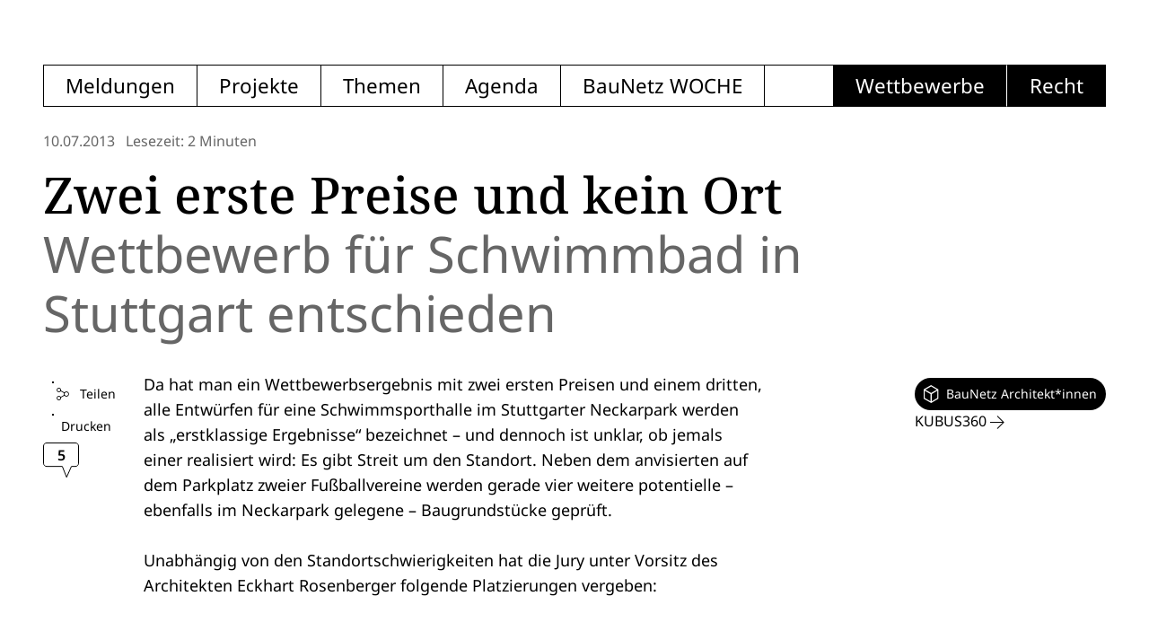

--- FILE ---
content_type: text/html; charset=utf-8
request_url: https://www.baunetz.de/meldungen/Meldungen-Wettbewerb_fuer_Schwimmbad_in_Stuttgart_entschieden_3242353.html?backurl=https%3A%2F%2Fwww.baunetz.de%2Fmeldungen%2Findex.html&bild=2
body_size: 8045
content:
<!doctype html><html lang=de-DE dir=ltr><head><script>window.__INITIAL_STATE__={"nonPersistentStore":{"homePageContent":null,"homePageMetaContent":null,"baunetzwocheIndex":null,"baunetzwocheMeta":null,"projekteIndex":null,"projekteMeta":null,"meldungDetail":{"cid":3242353,"bid":1551699,"headline":"Zwei erste Preise und kein Ort","subheadline":"Wettbewerb für Schwimmbad in Stuttgart entschieden","publicationDatetime":"2013-07-10T14:50:00+02:00","url":"https:\u002F\u002Fwww.baunetz.de\u002Fmeldungen\u002FMeldungen-Wettbewerb_fuer_Schwimmbad_in_Stuttgart_entschieden_3242353.html","images":[],"module":[{"introPhotos":{"values":[1,0]}},{"textblock":{"text":"\u003Cp\u003EDa hat man ein Wettbewerbsergebnis mit zwei ersten Preisen und einem dritten, alle Entwürfen für eine Schwimmsporthalle im Stuttgarter Neckarpark werden als „erstklassige Ergebnisse“ bezeichnet – und dennoch ist unklar, ob jemals einer realisiert wird: Es gibt Streit um den Standort. Neben dem anvisierten auf dem Parkplatz zweier Fußballvereine werden gerade vier weitere potentielle – ebenfalls im Neckarpark gelegene – Baugrundstücke geprüft.\u003Cbr\u003E\u003Cbr\u003EUnabhängig von den Standortschwierigkeiten hat die Jury unter Vorsitz des Architekten Eckhart Rosenberger folgende Platzierungen vergeben:\u003Cbr\u003E\u003Cbr\u003E\u003Cul\u003E\u003Cli\u003E\u003Cb\u003E1. Preis:\u003C\u002Fb\u003E Arbeitsgemeinschaft \u003Ca href=\"https:\u002F\u002Fwww.baunetz-architekten.de\u002Fkubus360\u002F3423277\" target=\"_blank\" rel=\"noopener\"\u003EKubus 360\u003C\u002Fa\u003E, Krieger Architekten und Ingenieure, Riehle und Assoziierte, alle Stuttgart\u003Cbr\u003E\u003Cbr\u003E\u003C\u002Fli\u003E\u003Cli\u003E\u003Cb\u003E1. Preis:\u003C\u002Fb\u003E \u003Ca href=\"https:\u002F\u002Fwww.baunetz-architekten.de\u002Fkauffmann-theilig-und-partner\u002F31265\" target=\"_blank\" rel=\"noopener\"\u003E Kauffmann Theilig und Partner\u003C\u002Fa\u003E, Ostfildern\u003Cbr\u003E\u003Cbr\u003E\u003C\u002Fli\u003E\u003Cli\u003E\u003Cb\u003E3. Preis:\u003C\u002Fb\u003E Sacker Architekten, Freiburg\u003Cbr\u003E\u003C\u002Fli\u003E\u003C\u002Ful\u003E\u003Cbr\u003EDem Entwurf der Stuttgarter Arbeitsgemeinschaft bescheinigt die Jury eine bestechende Funktionalität und Gestaltung der Fassade sowie der Schwimmhalle selbst. Zudem sei der Baukörper gut auf dem (bisher vorgesehehen) kleinen Grundstück platziert, was Eckhart Rosenberg wegen des Raumprogramms mit einem 50- und einem 25-Meter-Becken, einer Sprunganlage sowie einer Tribüne mit 900 Plätzen als „schwierige Aufgabe“ bezeichnet.\u003Cbr\u003E\u003Cbr\u003EDie Stärke des Entwurfs von Kauffmann und Theilig sieht die Jury in der großzügigen Gestaltung des Vorfelds, der Qualität der Eingangssituation, der Innenraumgestaltung und der Wirtschaftlichkeit. Die Gesamtkosten für diesen Vorschlag kalkulieren die Architekten mit 22 Millionen Euro, der konkurrierende liegt drei Millionen darüber.\u003Cbr\u003E\u003Cbr\u003ESollte der Standort gewechselt werden, müssten die Entwürfe dem neuen Grundstück angepasst werden; das und die Zeitverzögerung würde die Kosten in die Höhe treiben.\u003Cbr\u003E\u003Cbr\u003E\u003C\u002Fp\u003E"}},{"tags":{"values":[{"name":"Sport, Schwimmen, Wellness","url":"\u002Fprojekte\u002Findex.html?buildingType=%5B%2215617%22%5D","key":"buildingType","value":"15617"},{"name":"Wettbewerbsergebnis","url":"\u002Fprojekte\u002Findex.html?projectStatus=%5B%222%22%5D","key":"projectStatus","value":"2"}]}}],"comments":[{"name":"Künstler","subject":"Nicht befriedigend","publicationDatetime":"2013-07-12T00:34:37+02:00","text":"Alle drei Entwürfe überzeugen in keinster Weise. Grade nach den Stuttgart 21 Debatten, leistet sich Stuttgart solch ein trauriges Ergebnis mit der Jury Besetzung und Wettbewerbsarbeiten. \r\n"},{"name":"Peter","subject":"Stuttgartbad","publicationDatetime":"2013-07-11T18:45:20+02:00","text":"Ja, das ist alles seltsam. Die Entwürfe hauen einen nicht um vor Begeisterung, und irgendwie fragt man sich, ob so ein Badkonzept mit einzig je einem Schwimm- und Sprungbecken überhaupt zeitgemäß ist. Sicher, die Welt braucht auch Sportbäder, aber insbesondere Stuttgart braucht viel dringender mal ein großes, modernes und gut gemachtes Freizeitbad. Die städtischen Bäder sind klein, überfüllt und\u002Foder konzeptionell veraltet, das interessantete Schwimmbad der Stadt ist das auch nicht mehr ganz taufrische Leuze.\r\n\r\nUnd was ist das hier? Ein neues Bad im Uralt-Format, als hätte die Stadt davon nicht schon genug. Dann auch noch ohne Grundstück, obwohl im Neckarpark Richtung Cannstatt hektarweise Brachfläche vor sich hinödet (ach so, wahrscheinlich ist die für gewinnbringenden Investoren-Wohnbau reserviert). Die Architektur bestenfalls Stuttgart-typisches Mittelmaß.\r\n\r\nOh Stuttgart, was soll nur aus dir werden... Lauter seltsame Projekte von S21 über Gerber und Milaneo bis zum Aus für den Wettbewerbsbeitrag der Cranko-Schule. Mir kommt es so vor, als betreibe Stuttgart die desaströseste und unüberlegteste Stadtentwicklung aller deutschen Großstädte. Da wird falsch gemacht, was man nur falsch machen kann, mit Professionalität hat das rein gar nichts zu tun. Das alles ist geplante Verunstaltung und Entwürdigung einer Stadt, die soviel Potenzial haben könnte. Und wir Steuerzahler füttern diese unfähigen Entscheidungsträger Tag für Tag...\r\n\r\nDas Stadbild wird an allen Ecken und Enden dilettantisch verschandelt, die Bauverwaltung verliert sich in absurder Kleinkariertheit, bekommt nichts Sinnvolles auf die Reihe, und die Stadt geht den Bach runter. Die Herrschaft haben Investoren übernommen, und keinen störts. Hauptsache, Daimler, Bosch und Porsche gehts gut, der Rest ist wurscht. Willkommen in Stuttgart!"},{"name":"Andrea Palladio","subject":"Desaströs","publicationDatetime":"2013-07-11T13:19:26+02:00","text":"Alle drei plazierten Beiträge überzeugen in baukünstlerischer Hinsicht nicht. Alle drei sind triviale Kisten, mal etwas mehr, mal etwas weniger durch banale Spielereien (Schräge in der Fassadenverkleidungen beim Erstplazierten, \"spielerische\" Verschiebung der Betontafeln beim Zweitplazierten) aufgehübscht. Der Drittplazierte zeigt immerhin in seinem Rendering die ganze Schönheit seiner Parkplatzplanung (am Gebäude kann sich das Auge kaum festhalten). \r\n\r\nIm Inneren glänzt der Gewinner durch Zuückhaltung in der Aussage. Wie ist dort die Decke gedacht? Wie soll die Beleuchtung funktionieren? Wenn dieselbige schon nicht dargstellt wird, warum gibt es dann dort fünf höchst seltsame Schlitze? Die Dimensionen der Stützen scheinen zu schlank im Bild, das Tragwerk völlig unklar, ebenso wie die völlig unmotivierte Aufböschung rund um den Neubau. \r\n\r\nLeider, man kann es nicht anders sagen, ein schlechtes Zeugnis für die Jury. "},{"name":"interessant","subject":"dass man","publicationDatetime":"2013-07-11T09:33:30+02:00","text":"bei einem \"Ortswechsel\" einfach die Entwürfe anpassen möchte. Wie soll das denn möglich sein. Warum wurde die Standort-Diskussion nicht vorher geführt?"},{"name":"auch ein","subject":"architekt","publicationDatetime":"2013-07-10T15:40:43+02:00","text":"ein schelm wer böses dabei denkt....\r\n\r\nrosenberger im preisgericht, riehle als sieger......\r\nein gschmäckle\r\n\r\nund warum ist KTP plötzlich so \"grade und kistig\" ? \r\neine reaktion auf die besetzung des preisgerichtes ?\r\n"}],"commentsCounter":5,"readingTime":2,"meldungLayout":0,"offices":[{"url":"https:\u002F\u002Fwww.baunetz-architekten.de\u002Fkubus360\u002F3423277","name":"KUBUS360"}],"toc":[],"options":{"longread":false},"bestofArticles":[],"themeBridges":[]},"search":null,"searchMeta":null,"agendaIndex":null,"agendaMeta":null,"themenIndex":null,"thema":null,"errorPageContent":null,"legalsPageContent":null,"timelineData":{},"timelineDates":[],"timelineMaxDay":"","timelineThemebridges":[],"timelineThemebridgesIterator":0,"timelinePidIterator":0,"timelineSlots":null},"formCommentStore":{"user_email":"","text":"","titel":"","user":"","sec":"0629052e6442003a6f71b66791d90a4a0ab995d5946b6cd8739e7227caddbc25"}};document.currentScript.remove()</script><meta name="description" content="Das Querformat für Architekt*innen: wöchentliches PDF-Magazin zum kostenlosen Download. Hier schaut BauNetz über den Tellerrand: Architektur-Reportagen, Magazin, Kultur für Architekten, Tipps." data-qmeta="description"><meta property="og:description" content="Das Querformat für Architekt*innen: wöchentliches PDF-Magazin zum kostenlosen Download. Hier schaut BauNetz über den Tellerrand: Architektur-Reportagen, Magazin, Kultur für Architekten, Tipps." data-qmeta="ogDescription"><meta property="og:locale" content="" data-qmeta="ogLocale"><meta property="og:site_name" content="" data-qmeta="ogSiteName"><meta property="og:type" content="website" data-qmeta="ogType"><meta property="og:image" content="" data-qmeta="ogImage"><meta property="og:image:width" content="" data-qmeta="ogImageWidth"><meta property="og:image:height" content="" data-qmeta="ogImageHeight"> <meta charset=utf-8><meta name=format-detection content="telephone=no"><meta name=msapplication-tap-highlight content=no><meta name=viewport content="initial-scale=1,width=device-width,viewport-fit=cover"><meta name=referrer content=origin><link rel=icon href=/favicon.png sizes=52x63><link rel=icon href=/favicon.svg sizes=any type=image/svg+xml><link rel=alternate type=application/rss+xml title="BauNetz Architektur-News" href=https://www.baunetz.de/meldungen/rss.xml><link rel=alternate type=application/rss+xml title="BauNetz Architektur-News / via Feedburner" href=https://feeds.feedburner.com/baunetz-news><link rel=alternate type=application/rss+xml title="BauNetzWOCHE PDF-Magazin" href=https://www.baunetz.de/baunetzwoche/rss.xml><link rel=alternate type=application/rss+xml title="BauNetzWOCHE PDF-Magazin / via Feedburner" href=https://feeds.feedburner.com/baunetzwoche><link rel=alternate type=application/rss+xml title="Wettbewerbe im BauNetz" href=https://www.baunetz.de/wettbewerbe/wettbewerb_rssfeed_822751.xml><link rel=alternate type=application/rss+xml title="Wettbewerbe im BauNetz / via Feedburner" href=https://feeds.feedburner.com/baunetz-wettbewerbe><link rel=alternate type=application/rss+xml title=BauNetz-Stellenmarkt href=https://www.baunetz.de/jobs/baunetz-jobs-rss.xml><link rel=alternate type=application/rss+xml title="BauNetz-Stellenmarkt / via Feedburner" href=https://feeds.feedburner.com/baunetz-jobs><script data-cmp-ab=1 src=https://cdn.consentmanager.net/delivery/autoblocking/ce0e7df644eb.js data-cmp-host=b.delivery.consentmanager.net data-cmp-cdn=cdn.consentmanager.net data-cmp-codesrc=/0></script><script type=module crossorigin src=/assets/index-DzPb4hf0.js></script><link rel=stylesheet crossorigin href=/assets/index-BTpESAuG.css> <link rel="preload" href="/assets/flUhRq6tzZclQEJ-Vdg-IuiaDsNcIhQ8tQ-D-x-0Q06.woff2" as="font" type="font/woff2" crossorigin><link rel="preload" href="/assets/flUhRq6tzZclQEJ-Vdg-IuiaDsNa-Dr0goTwe.woff" as="font" type="font/woff" crossorigin><link rel="modulepreload" href="/assets/MainLayout-Bm3KdpwW.js" crossorigin><link rel="stylesheet" href="/assets/MainLayout-BjQ5w3Bw.css" crossorigin><link rel="modulepreload" href="/assets/MeldungDetailPage-KC1UfyjO.js" crossorigin><link rel="stylesheet" href="/assets/MeldungDetailPage-CpgzDcEy.css" crossorigin><link rel="modulepreload" href="/assets/TeaserType.vue_vue_type_script_setup_true_lang-Ds7yO3VS.js" crossorigin><link rel="stylesheet" href="/assets/TeaserType-sDmBKrTb.css" crossorigin><link rel="modulepreload" href="/assets/_bna_link.scss_vue_type_style_index_0_src_true_lang-cjWh59x8.js" crossorigin><link rel="stylesheet" href="/assets/_bna_link-Byc9-Fu5.css" crossorigin><link rel="modulepreload" href="/assets/CardBridge.vue_vue_type_script_setup_true_lang-CMOTj1EL.js" crossorigin><link rel="stylesheet" href="/assets/CardBridge-CHNWn9-u.css" crossorigin><link rel="modulepreload" href="/assets/meldung.scss_vue_type_style_index_0_src_true_lang-zY96MKDf.js" crossorigin><link rel="stylesheet" href="/assets/meldung-B7Y4yq7s.css" crossorigin></head><body class="desktop no-touch body--light" data-server-rendered><script id="qmeta-init">window.__Q_META__={"title":"","titleTemplate":null,"meta":{"description":{"name":"description","content":"Das Querformat für Architekt*innen: wöchentliches PDF-Magazin zum kostenlosen Download. Hier schaut BauNetz über den Tellerrand: Architektur-Reportagen, Magazin, Kultur für Architekten, Tipps."},"ogDescription":{"property":"og:description","content":"Das Querformat für Architekt*innen: wöchentliches PDF-Magazin zum kostenlosen Download. Hier schaut BauNetz über den Tellerrand: Architektur-Reportagen, Magazin, Kultur für Architekten, Tipps."},"ogLocale":{"property":"og:locale","content":""},"ogSiteName":{"property":"og:site_name","content":""},"ogType":{"property":"og:type","content":"website"},"ogImage":{"property":"og:image","content":""},"ogImageWidth":{"property":"og:image:width","content":""},"ogImageHeight":{"property":"og:image:height","content":""}},"link":{},"htmlAttr":{},"bodyAttr":{}}</script> <div id=q-app><div class="q-layout q-layout--standard" style="min-height:0px;" tabindex="-1"><!----><!----><!--[--><div id="baunetz-superheader" data-platform="baunetz"></div><!----><!--]--><!--[--><nav class="bn-navigation-header row"><div class="bn-navigation-header-link-internal col-auto row"><!--[--><a href="/index.html" class="bn-navigation-link-box bn-navigation-header-link">Meldungen</a><a href="/projekte/index.html" class="bn-navigation-link-box bn-navigation-header-link">Projekte</a><a href="/themen/index.html" class="bn-navigation-link-box bn-navigation-header-link">Themen</a><a href="/agenda" class="bn-navigation-link-box bn-navigation-header-link">Agenda</a><a href="/baunetzwoche.html" class="bn-navigation-link-box bn-navigation-header-link">BauNetz WOCHE</a><!--]--></div><div class="col bn-navigation-link-box-empty"></div><div class="bn-navigation-header-links-external col-auto row"><!--[--><a href="https://www.baunetz.de/wettbewerbe/wettbewerb_index_auslobungen_94091.html?context=3192" target="_blank" class="bn-navigation-link-box bn-navigation-header-link">Wettbewerbe</a><a href="https://www.baunetz.de/recht/index.html?context=3192" target="_blank" class="bn-navigation-link-box bn-navigation-header-link">Recht</a><!--]--></div></nav><nav class="bn-navigation-header-mobile"><i class="icon-navigation-burger cursor-pointer bn-navigation-header-mobile-icon"></i><!----></nav><!--]--><div class="q-page-container" style=""><main class="q-page" style="min-height:100vh;"><article class="meldung -layout"><header class="meldung-header"><div class="meldung-meta"><!----><!----><time datetime="2013-07-10T14:50:00+02:00">10.07.2013</time><span class="meldung-reading-time no-print">Lesezeit: 2 Minuten</span></div><h1>Zwei erste Preise und kein Ort</h1><h2>Wettbewerb für Schwimmbad in Stuttgart entschieden</h2></header><aside class="meldung-marginal-left no-print"><button class="q-btn q-btn-item non-selectable no-outline q-btn--outline q-btn--rectangle q-btn--square q-btn--actionable q-focusable q-hoverable q-btn--square btn-share" style="" tabindex="0" type="button"><span class="q-focus-helper"></span><span class="q-btn__content text-center col items-center q-anchor--skip justify-center row"><i class="q-icon on-left icon-share" style="" aria-hidden="true" role="img"> </i><span class="block">Teilen</span><!----></span></button><button class="q-btn q-btn-item non-selectable no-outline q-btn--outline q-btn--rectangle q-btn--square q-btn--actionable q-focusable q-hoverable q-btn--square btn-print" style="" tabindex="0" type="button"><span class="q-focus-helper"></span><span class="q-btn__content text-center col items-center q-anchor--skip justify-center row">Drucken</span></button><a href="#kommentare" class="btn-comments"><svg width="40" height="40" viewbox="0 0 40 40" fill="none" xmlns="http://www.w3.org/2000/svg" class="comment-count -big"><path d="M31.875 26.6515H31.55L31.4181 26.9485L26.1934 38.7084L21.5483 26.9676L21.4232 26.6515H21.0833H4C2.06701 26.6515 0.5 25.0845 0.5 23.1515V4C0.5 2.06701 2.067 0.5 4 0.5H36C37.933 0.5 39.5 2.067 39.5 4V23.1515C39.5 25.0845 37.933 26.6515 36 26.6515H31.875Z" fill="white" stroke="black"></path><text x="50%" y="39%" text-anchor="middle" dominant-baseline="middle" fill="currentColor">5</text></svg></a></aside><!----><div class="meldung-text -external-links"><!----><!--[--><!--[--><!----><!----><!--]--><!--[--><!----><div class="meldung-textblock"><p>Da hat man ein Wettbewerbsergebnis mit zwei ersten Preisen und einem dritten, alle Entwürfen für eine Schwimmsporthalle im Stuttgarter Neckarpark werden als „erstklassige Ergebnisse“ bezeichnet – und dennoch ist unklar, ob jemals einer realisiert wird: Es gibt Streit um den Standort. Neben dem anvisierten auf dem Parkplatz zweier Fußballvereine werden gerade vier weitere potentielle – ebenfalls im Neckarpark gelegene – Baugrundstücke geprüft.<br><br>Unabhängig von den Standortschwierigkeiten hat die Jury unter Vorsitz des Architekten Eckhart Rosenberger folgende Platzierungen vergeben:<br><br><ul><li><b>1. Preis:</b> Arbeitsgemeinschaft <a href="https://www.baunetz-architekten.de/kubus360/3423277" target="_blank" rel="noopener">Kubus 360</a>, Krieger Architekten und Ingenieure, Riehle und Assoziierte, alle Stuttgart<br><br></li><li><b>1. Preis:</b> <a href="https://www.baunetz-architekten.de/kauffmann-theilig-und-partner/31265" target="_blank" rel="noopener"> Kauffmann Theilig und Partner</a>, Ostfildern<br><br></li><li><b>3. Preis:</b> Sacker Architekten, Freiburg<br></li></ul><br>Dem Entwurf der Stuttgarter Arbeitsgemeinschaft bescheinigt die Jury eine bestechende Funktionalität und Gestaltung der Fassade sowie der Schwimmhalle selbst. Zudem sei der Baukörper gut auf dem (bisher vorgesehehen) kleinen Grundstück platziert, was Eckhart Rosenberg wegen des Raumprogramms mit einem 50- und einem 25-Meter-Becken, einer Sprunganlage sowie einer Tribüne mit 900 Plätzen als „schwierige Aufgabe“ bezeichnet.<br><br>Die Stärke des Entwurfs von Kauffmann und Theilig sieht die Jury in der großzügigen Gestaltung des Vorfelds, der Qualität der Eingangssituation, der Innenraumgestaltung und der Wirtschaftlichkeit. Die Gesamtkosten für diesen Vorschlag kalkulieren die Architekten mit 22 Millionen Euro, der konkurrierende liegt drei Millionen darüber.<br><br>Sollte der Standort gewechselt werden, müssten die Entwürfe dem neuen Grundstück angepasst werden; das und die Zeitverzögerung würde die Kosten in die Höhe treiben.<br><br></p></div><!--]--><!--[--><!----><aside class="tag-list no-print"><p>Tags: </p><!--[--><a class="q-btn q-btn-item non-selectable no-outline q-btn--outline q-btn--rectangle q-btn--actionable q-focusable q-hoverable q-btn--no-uppercase q-btn--dense q-btn tag" style="" tabindex="0" href="/projekte/index.html?buildingType=%5B%2215617%22%5D" rel="tag"><span class="q-focus-helper"></span><span class="q-btn__content text-center col items-center q-anchor--skip justify-center row"><span class="block">Sport, Schwimmen, Wellness</span></span></a><a class="q-btn q-btn-item non-selectable no-outline q-btn--outline q-btn--rectangle q-btn--actionable q-focusable q-hoverable q-btn--no-uppercase q-btn--dense q-btn tag" style="" tabindex="0" href="/projekte/index.html?projectStatus=%5B%222%22%5D" rel="tag"><span class="q-focus-helper"></span><span class="q-btn__content text-center col items-center q-anchor--skip justify-center row"><span class="block">Wettbewerbsergebnis</span></span></a><!--]--></aside><!--]--><!--]--><!----></div><aside class="meldung-marginal-right"><!----><div class="sticky-wrapper"><div><!----><div class="bna-link"><div class="bna-link__body"><button class="q-btn q-btn-item non-selectable no-outline q-btn--unelevated q-btn--rectangle bg-primary text-white q-btn--actionable q-focusable q-hoverable q-btn--no-uppercase btn-bna" style="font-size:14px;" tabindex="0" type="button" role="none"><span class="q-focus-helper"></span><span class="q-btn__content text-center col items-center q-anchor--skip justify-center row"><i class="icon-baunetz-cube"></i>BauNetz Architekt*innen</span></button><!--[--><a href="https://www.baunetz-architekten.de/kubus360/3423277" target="_blank">KUBUS360 <i class="icon-arrow-right-thin"></i></a><!--]--></div></div></div></div><div class="meldung-pecunia no-print sticky"><!----></div></aside><div class="meldung-center -external-links no-print"><div class="meldung-container no-print"><!--[--><!--]--></div><section class="mx-none--mobile no-print"><!--[--><!--]--></section><div class="q-card q-card--flat no-shadow card meldung-comments" id="kommentare"><header class="card__head"><!--[--><div class="card__title">Kommentare</div><!--]--></header><div class="q-card__section q-card__section--vert card__body bordered"><!--[--><div><!--[--><section class="meldung-comment" itemprop="author" itemtype="https://schema.org/Person"><div class="meldung-comment__header"><div class="q-avatar meldung-comment__avatar" style=""><div class="q-avatar__content row flex-center overflow-hidden" style=""></div></div><div><address class="meldung-comment__username" itemprop="nickname">Künstler</address><time datetime="2013-07-12T00:34:37+02:00">11.07.2013 | 22:34 Uhr</time></div></div><strong class="meldung-comment__subject">Nicht befriedigend</strong><div class="meldung-comment__text">Alle drei Entwürfe überzeugen in keinster Weise. Grade nach den Stuttgart 21 Debatten, leistet sich Stuttgart solch ein trauriges Ergebnis mit der Jury Besetzung und Wettbewerbsarbeiten. <br></div></section><section class="meldung-comment" itemprop="author" itemtype="https://schema.org/Person"><div class="meldung-comment__header"><div class="q-avatar meldung-comment__avatar" style=""><div class="q-avatar__content row flex-center overflow-hidden" style=""></div></div><div><address class="meldung-comment__username" itemprop="nickname">Peter</address><time datetime="2013-07-11T18:45:20+02:00">11.07.2013 | 16:45 Uhr</time></div></div><strong class="meldung-comment__subject">Stuttgartbad</strong><div class="meldung-comment__text">Ja, das ist alles seltsam. Die Entwürfe hauen einen nicht um vor Begeisterung, und irgendwie fragt man sich, ob so ein Badkonzept mit einzig je einem Schwimm- und Sprungbecken überhaupt zeitgemäß ist. Sicher, die Welt braucht auch Sportbäder, aber insbesondere Stuttgart braucht viel dringender mal ein großes, modernes und gut gemachtes Freizeitbad. Die städtischen Bäder sind klein, überfüllt und/oder konzeptionell veraltet, das interessantete Schwimmbad der Stadt ist das auch nicht mehr ganz taufrische Leuze.<br>
Und was ist das hier? Ein neues Bad im Uralt-Format, als hätte die Stadt davon nicht schon genug. Dann auch noch ohne Grundstück, obwohl im Neckarpark Richtung Cannstatt hektarweise Brachfläche vor sich hinödet (ach so, wahrscheinlich ist die für gewinnbringenden Investoren-Wohnbau reserviert). Die Architektur bestenfalls Stuttgart-typisches Mittelmaß.

Oh Stuttgart, was soll nur aus dir werden... Lauter seltsame Projekte von S21 über Gerber und Milaneo bis zum Aus für den Wettbewerbsbeitrag der Cranko-Schule. Mir kommt es so vor, als betreibe Stuttgart die desaströseste und unüberlegteste Stadtentwicklung aller deutschen Großstädte. Da wird falsch gemacht, was man nur falsch machen kann, mit Professionalität hat das rein gar nichts zu tun. Das alles ist geplante Verunstaltung und Entwürdigung einer Stadt, die soviel Potenzial haben könnte. Und wir Steuerzahler füttern diese unfähigen Entscheidungsträger Tag für Tag...

Das Stadbild wird an allen Ecken und Enden dilettantisch verschandelt, die Bauverwaltung verliert sich in absurder Kleinkariertheit, bekommt nichts Sinnvolles auf die Reihe, und die Stadt geht den Bach runter. Die Herrschaft haben Investoren übernommen, und keinen störts. Hauptsache, Daimler, Bosch und Porsche gehts gut, der Rest ist wurscht. Willkommen in Stuttgart!</div></section><section class="meldung-comment" itemprop="author" itemtype="https://schema.org/Person"><div class="meldung-comment__header"><div class="q-avatar meldung-comment__avatar" style=""><div class="q-avatar__content row flex-center overflow-hidden" style=""></div></div><div><address class="meldung-comment__username" itemprop="nickname">Andrea Palladio</address><time datetime="2013-07-11T13:19:26+02:00">11.07.2013 | 11:19 Uhr</time></div></div><strong class="meldung-comment__subject">Desaströs</strong><div class="meldung-comment__text">Alle drei plazierten Beiträge überzeugen in baukünstlerischer Hinsicht nicht. Alle drei sind triviale Kisten, mal etwas mehr, mal etwas weniger durch banale Spielereien (Schräge in der Fassadenverkleidungen beim Erstplazierten, "spielerische" Verschiebung der Betontafeln beim Zweitplazierten) aufgehübscht. Der Drittplazierte zeigt immerhin in seinem Rendering die ganze Schönheit seiner Parkplatzplanung (am Gebäude kann sich das Auge kaum festhalten). <br>
Im Inneren glänzt der Gewinner durch Zuückhaltung in der Aussage. Wie ist dort die Decke gedacht? Wie soll die Beleuchtung funktionieren? Wenn dieselbige schon nicht dargstellt wird, warum gibt es dann dort fünf höchst seltsame Schlitze? Die Dimensionen der Stützen scheinen zu schlank im Bild, das Tragwerk völlig unklar, ebenso wie die völlig unmotivierte Aufböschung rund um den Neubau. 

Leider, man kann es nicht anders sagen, ein schlechtes Zeugnis für die Jury. </div></section><section class="meldung-comment" itemprop="author" itemtype="https://schema.org/Person"><div class="meldung-comment__header"><div class="q-avatar meldung-comment__avatar" style=""><div class="q-avatar__content row flex-center overflow-hidden" style=""></div></div><div><address class="meldung-comment__username" itemprop="nickname">interessant</address><time datetime="2013-07-11T09:33:30+02:00">11.07.2013 | 07:33 Uhr</time></div></div><strong class="meldung-comment__subject">dass man</strong><div class="meldung-comment__text">bei einem "Ortswechsel" einfach die Entwürfe anpassen möchte. Wie soll das denn möglich sein. Warum wurde die Standort-Diskussion nicht vorher geführt?</div></section><section class="meldung-comment" itemprop="author" itemtype="https://schema.org/Person"><div class="meldung-comment__header"><div class="q-avatar meldung-comment__avatar" style=""><div class="q-avatar__content row flex-center overflow-hidden" style=""></div></div><div><address class="meldung-comment__username" itemprop="nickname">auch ein</address><time datetime="2013-07-10T15:40:43+02:00">10.07.2013 | 13:40 Uhr</time></div></div><strong class="meldung-comment__subject">architekt</strong><div class="meldung-comment__text">ein schelm wer böses dabei denkt....<br>
rosenberger im preisgericht, riehle als sieger......
ein gschmäckle

und warum ist KTP plötzlich so "grade und kistig" ? 
eine reaktion auf die besetzung des preisgerichtes ?
</div></section><!--]--><!----></div><!--]--></div></div><section id="kommentar-eingabe" class="meldung-comment-form"><div class="q-mb-md">Kommentieren</div><form class="q-form form row q-col-gutter-lg"><fieldset class="col-12 col-md-7"><input value="0629052e6442003a6f71b66791d90a4a0ab995d5946b6cd8739e7227caddbc25" type="hidden" name="sec"><label class="q-field row no-wrap items-start q-field--outlined q-input q-field--labeled q-field--with-bottom" style=""><!----><div class="q-field__inner relative-position col self-stretch"><div class="q-field__control relative-position row no-wrap" tabindex="-1"><div class="q-field__control-container col relative-position row no-wrap q-anchor--skip"><div class="q-field__label no-pointer-events absolute ellipsis">Name</div><input class="q-field__native q-placeholder" style="" tabindex="0" aria-label="Name" required type="text" value><!----></div></div><div class="q-field__bottom row items-start q-field__bottom--animated"><div class="q-field__messages col"></div><!----></div></div><!----></label><label class="q-field row no-wrap items-start q-field--outlined q-input q-field--labeled q-field--with-bottom" style=""><!----><div class="q-field__inner relative-position col self-stretch"><div class="q-field__control relative-position row no-wrap" tabindex="-1"><div class="q-field__control-container col relative-position row no-wrap q-anchor--skip"><div class="q-field__label no-pointer-events absolute ellipsis">Betreff</div><input class="q-field__native q-placeholder" style="" tabindex="0" aria-label="Betreff" required type="text" value><!----></div></div><div class="q-field__bottom row items-start q-field__bottom--animated"><div class="q-field__messages col"></div><!----></div></div><!----></label><label class="q-field row no-wrap items-start q-field--filled q-textarea q-field--labeled q-field--with-bottom" style=""><!----><div class="q-field__inner relative-position col self-stretch"><div class="q-field__control relative-position row no-wrap" tabindex="-1"><div class="q-field__control-container col relative-position row no-wrap q-anchor--skip"><div class="q-field__label no-pointer-events absolute ellipsis">Kommentar</div><textarea class="q-field__native q-placeholder" style="" tabindex="0" rows="8" aria-label="Kommentar" required></textarea><!----></div></div><div class="q-field__bottom row items-start q-field__bottom--animated"><div class="q-field__messages col"></div><!----></div></div><!----></label><label class="q-field row no-wrap items-start q-field--outlined q-input q-field--labeled q-field--with-bottom" style=""><!----><div class="q-field__inner relative-position col self-stretch"><div class="q-field__control relative-position row no-wrap" tabindex="-1"><div class="q-field__control-container col relative-position row no-wrap q-anchor--skip"><div class="q-field__label no-pointer-events absolute ellipsis">E-Mail</div><input class="q-field__native q-placeholder" style="" tabindex="0" aria-label="E-Mail" required type="email" value><!----></div></div><div class="q-field__bottom row items-start q-field__bottom--animated"><div class="q-field__messages col"><div>(wird nicht veröffentlicht)</div></div><!----></div></div><!----></label></fieldset><fieldset class="col"><p>Zur Durchführung dieses Service werden Ihre Daten gespeichert. Sie werden nicht an Dritte weitergegeben! Näheres erläutern die <a href="https://www.baunetz.de/datenschutz_5266838.html">Hinweise zum Datenschutz</a>.<br> <br> Ab sofort ist die Eingabe einer Email-Adresse zwingend, um einen Kommentar veröffentlichen zu können. Die E-Mail ist nur durch die Redaktion einsehbar und wird nicht veröffentlicht!<br> <br> Ihre Kommentare werden nicht sofort veröffentlicht. Bitte beachten Sie unsere <a href="/kommentarregeln">Regeln</a>.</p><button class="q-btn q-btn-item non-selectable no-outline q-btn--standard q-btn--rectangle bg-primary text-white q-btn--actionable q-focusable q-hoverable q-btn--dense btn-submit q-btn--md" style="" tabindex="0" type="submit"><span class="q-focus-helper"></span><span class="q-btn__content text-center col items-center q-anchor--skip justify-center row"><span class="block">Senden</span></span></button></fieldset></form></section></div><!----></article></main></div><!--[--><footer class="page-footer no-print"><div class="col-auto"><a href="/index.html" class=""><img src="/icons/baunetz-logo.svg" alt class="logo q-pr-md" loading="lazy"></a><a href="/legals#co2" class=""><img src="/icons/co2-neutral.svg" alt="co2 neutral" class="logo-co2" loading="lazy"></a></div><div class="col-auto links"><a href="/about" class="">Über BauNetz</a> / <a href="/mediadaten" class="">Mediadaten</a> / <a href="/legals#imprint" class="">Impressum</a> / <a href="/legals#dataprivacy" class="">Datenschutz</a></div><div class="col-auto"><div class="social-links"><a href="https://www.linkedin.com/company/baunetz/" target="_blank" rel="noopener" class="flex items-center"><i class="icon-linkedin-open"></i></a>|<a href="https://www.instagram.com/baunetz/" target="_blank" rel="noopener" class="flex items-center"><i class="icon-instagram-open"></i></a><a href="/newsletter/verwaltung/index" class="">Newsletter</a></div></div></footer><!----><!--]--></div></div></body></html>

--- FILE ---
content_type: text/css; charset=UTF-8
request_url: https://www.baunetz.de/assets/_bna_link-Byc9-Fu5.css
body_size: 644
content:
@charset "UTF-8";.bna-link .bna-link__body{display:inline-flex;flex-flow:column wrap;align-items:center;gap:16px;text-wrap:pretty}@media(min-width:1199px){.bna-link .bna-link__body{align-items:end}}.bna-link .btn-bna{cursor:default;font-size:1rem}.bna-link .btn-bna .icon-baunetz-cube{font-size:1.25rem;margin-right:8px}.bna-link a{text-decoration:none}@media(min-width:1199px){.bna-link a{max-width:320px}}


--- FILE ---
content_type: application/javascript; charset=UTF-8
request_url: https://www.baunetz.de/assets/vue-i18n.node-D72_ru9l.js
body_size: 16720
content:
import{bt as yn,r as Sn,aH as On,b as Le,w as tt,aF as kn,x as ft,g as Pn,i as An,m as vn,u as Rn,h as qt,K as Zt,F as Dn,bu as Fn}from"./index-DzPb4hf0.js";function Mn(e,t){typeof console<"u"&&(console.warn("[intlify] "+e),t&&console.warn(t.stack))}const ve=typeof window<"u",ce=(e,t=!1)=>t?Symbol.for(e):Symbol(e),wn=(e,t,n)=>Un({l:e,k:t,s:n}),Un=e=>JSON.stringify(e).replace(/\u2028/g,"\\u2028").replace(/\u2029/g,"\\u2029").replace(/\u0027/g,"\\u0027"),K=e=>typeof e=="number"&&isFinite(e),Wn=e=>mt(e)==="[object Date]",Re=e=>mt(e)==="[object RegExp]",Fe=e=>R(e)&&Object.keys(e).length===0,Y=Object.assign,$n=Object.create,w=(e=null)=>$n(e);function Nt(e){return e.replace(/&/g,"&amp;").replace(/</g,"&lt;").replace(/>/g,"&gt;").replace(/"/g,"&quot;").replace(/'/g,"&apos;").replace(/\//g,"&#x2F;").replace(/=/g,"&#x3D;")}function Tt(e){return e.replace(/&(?![a-zA-Z0-9#]{2,6};)/g,"&amp;").replace(/"/g,"&quot;").replace(/'/g,"&apos;").replace(/</g,"&lt;").replace(/>/g,"&gt;")}function Vn(e){return e=e.replace(/(\w+)\s*=\s*"([^"]*)"/g,(r,l,a)=>`${l}="${Tt(a)}"`),e=e.replace(/(\w+)\s*=\s*'([^']*)'/g,(r,l,a)=>`${l}='${Tt(a)}'`),/\s*on\w+\s*=\s*["']?[^"'>]+["']?/gi.test(e)&&(e=e.replace(/(\s+)(on)(\w+\s*=)/gi,"$1&#111;n$3")),[/(\s+(?:href|src|action|formaction)\s*=\s*["']?)\s*javascript:/gi,/(style\s*=\s*["'][^"']*url\s*\(\s*)javascript:/gi].forEach(r=>{e=e.replace(r,"$1javascript&#58;")}),e}const xn=Object.prototype.hasOwnProperty;function Q(e,t){return xn.call(e,t)}const j=Array.isArray,W=e=>typeof e=="function",y=e=>typeof e=="string",$=e=>typeof e=="boolean",D=e=>e!==null&&typeof e=="object",Hn=e=>D(e)&&W(e.then)&&W(e.catch),zt=Object.prototype.toString,mt=e=>zt.call(e),R=e=>mt(e)==="[object Object]",jn=e=>e==null?"":j(e)||R(e)&&e.toString===zt?JSON.stringify(e,null,2):String(e);function dt(e,t=""){return e.reduce((n,r,l)=>l===0?n+r:n+t+r,"")}const Oe=e=>!D(e)||j(e);function Ae(e,t){if(Oe(e)||Oe(t))throw new Error("Invalid value");const n=[{src:e,des:t}];for(;n.length;){const{src:r,des:l}=n.pop();Object.keys(r).forEach(a=>{a!=="__proto__"&&(D(r[a])&&!D(l[a])&&(l[a]=Array.isArray(r[a])?[]:w()),Oe(l[a])||Oe(r[a])?l[a]=r[a]:n.push({src:r[a],des:l[a]}))})}}function Kn(e,t,n){return{line:e,column:t,offset:n}}function nt(e,t,n){return{start:e,end:t}}const F={EXPECTED_TOKEN:1,INVALID_TOKEN_IN_PLACEHOLDER:2,UNTERMINATED_SINGLE_QUOTE_IN_PLACEHOLDER:3,UNKNOWN_ESCAPE_SEQUENCE:4,INVALID_UNICODE_ESCAPE_SEQUENCE:5,UNBALANCED_CLOSING_BRACE:6,UNTERMINATED_CLOSING_BRACE:7,EMPTY_PLACEHOLDER:8,NOT_ALLOW_NEST_PLACEHOLDER:9,INVALID_LINKED_FORMAT:10,MUST_HAVE_MESSAGES_IN_PLURAL:11,UNEXPECTED_EMPTY_LINKED_MODIFIER:12,UNEXPECTED_EMPTY_LINKED_KEY:13,UNEXPECTED_LEXICAL_ANALYSIS:14},Xn=17;function Me(e,t,n={}){const{domain:r,messages:l,args:a}=n,o=e,u=new SyntaxError(String(o));return u.code=e,t&&(u.location=t),u.domain=r,u}function Yn(e){throw e}const z=" ",Gn="\r",G=`
`,Bn="\u2028",Jn="\u2029";function Qn(e){const t=e;let n=0,r=1,l=1,a=0;const o=L=>t[L]===Gn&&t[L+1]===G,u=L=>t[L]===G,m=L=>t[L]===Jn,d=L=>t[L]===Bn,h=L=>o(L)||u(L)||m(L)||d(L),T=()=>n,b=()=>r,P=()=>l,A=()=>a,O=L=>o(L)||m(L)||d(L)?G:t[L],k=()=>O(n),i=()=>O(n+a);function E(){return a=0,h(n)&&(r++,l=0),o(n)&&n++,n++,l++,t[n]}function N(){return o(n+a)&&a++,a++,t[n+a]}function g(){n=0,r=1,l=1,a=0}function I(L=0){a=L}function C(){const L=n+a;for(;L!==n;)E();a=0}return{index:T,line:b,column:P,peekOffset:A,charAt:O,currentChar:k,currentPeek:i,next:E,peek:N,reset:g,resetPeek:I,skipToPeek:C}}const re=void 0,qn=".",Ct="'",Zn="tokenizer";function zn(e,t={}){const n=t.location!==!1,r=Qn(e),l=()=>r.index(),a=()=>Kn(r.line(),r.column(),r.index()),o=a(),u=l(),m={currentType:13,offset:u,startLoc:o,endLoc:o,lastType:13,lastOffset:u,lastStartLoc:o,lastEndLoc:o,braceNest:0,inLinked:!1,text:""},d=()=>m,{onError:h}=t;function T(s,c,_,...S){const U=d();if(c.column+=_,c.offset+=_,h){const v=n?nt(U.startLoc,c):null,f=Me(s,v,{domain:Zn,args:S});h(f)}}function b(s,c,_){s.endLoc=a(),s.currentType=c;const S={type:c};return n&&(S.loc=nt(s.startLoc,s.endLoc)),_!=null&&(S.value=_),S}const P=s=>b(s,13);function A(s,c){return s.currentChar()===c?(s.next(),c):(T(F.EXPECTED_TOKEN,a(),0,c),"")}function O(s){let c="";for(;s.currentPeek()===z||s.currentPeek()===G;)c+=s.currentPeek(),s.peek();return c}function k(s){const c=O(s);return s.skipToPeek(),c}function i(s){if(s===re)return!1;const c=s.charCodeAt(0);return c>=97&&c<=122||c>=65&&c<=90||c===95}function E(s){if(s===re)return!1;const c=s.charCodeAt(0);return c>=48&&c<=57}function N(s,c){const{currentType:_}=c;if(_!==2)return!1;O(s);const S=i(s.currentPeek());return s.resetPeek(),S}function g(s,c){const{currentType:_}=c;if(_!==2)return!1;O(s);const S=s.currentPeek()==="-"?s.peek():s.currentPeek(),U=E(S);return s.resetPeek(),U}function I(s,c){const{currentType:_}=c;if(_!==2)return!1;O(s);const S=s.currentPeek()===Ct;return s.resetPeek(),S}function C(s,c){const{currentType:_}=c;if(_!==7)return!1;O(s);const S=s.currentPeek()===".";return s.resetPeek(),S}function L(s,c){const{currentType:_}=c;if(_!==8)return!1;O(s);const S=i(s.currentPeek());return s.resetPeek(),S}function V(s,c){const{currentType:_}=c;if(!(_===7||_===11))return!1;O(s);const S=s.currentPeek()===":";return s.resetPeek(),S}function x(s,c){const{currentType:_}=c;if(_!==9)return!1;const S=()=>{const v=s.currentPeek();return v==="{"?i(s.peek()):v==="@"||v==="|"||v===":"||v==="."||v===z||!v?!1:v===G?(s.peek(),S()):Z(s,!1)},U=S();return s.resetPeek(),U}function B(s){O(s);const c=s.currentPeek()==="|";return s.resetPeek(),c}function Z(s,c=!0){const _=(U=!1,v="")=>{const f=s.currentPeek();return f==="{"||f==="@"||!f?U:f==="|"?!(v===z||v===G):f===z?(s.peek(),_(!0,z)):f===G?(s.peek(),_(!0,G)):!0},S=_();return c&&s.resetPeek(),S}function X(s,c){const _=s.currentChar();return _===re?re:c(_)?(s.next(),_):null}function Ue(s){const c=s.charCodeAt(0);return c>=97&&c<=122||c>=65&&c<=90||c>=48&&c<=57||c===95||c===36}function We(s){return X(s,Ue)}function $e(s){const c=s.charCodeAt(0);return c>=97&&c<=122||c>=65&&c<=90||c>=48&&c<=57||c===95||c===36||c===45}function Ve(s){return X(s,$e)}function xe(s){const c=s.charCodeAt(0);return c>=48&&c<=57}function He(s){return X(s,xe)}function ne(s){const c=s.charCodeAt(0);return c>=48&&c<=57||c>=65&&c<=70||c>=97&&c<=102}function Te(s){return X(s,ne)}function Ce(s){let c="",_="";for(;c=He(s);)_+=c;return _}function je(s){let c="";for(;;){const _=s.currentChar();if(_==="{"||_==="}"||_==="@"||_==="|"||!_)break;if(_===z||_===G)if(Z(s))c+=_,s.next();else{if(B(s))break;c+=_,s.next()}else c+=_,s.next()}return c}function Ke(s){k(s);let c="",_="";for(;c=Ve(s);)_+=c;const S=s.currentChar();if(S&&S!=="}"&&S!==re&&S!==z&&S!==G&&S!=="　"){const U=ye(s);return T(F.INVALID_TOKEN_IN_PLACEHOLDER,a(),0,_+U),_+U}return s.currentChar()===re&&T(F.UNTERMINATED_CLOSING_BRACE,a(),0),_}function Xe(s){k(s);let c="";return s.currentChar()==="-"?(s.next(),c+=`-${Ce(s)}`):c+=Ce(s),s.currentChar()===re&&T(F.UNTERMINATED_CLOSING_BRACE,a(),0),c}function ht(s){return s!==Ct&&s!==G}function Ye(s){k(s),A(s,"'");let c="",_="";for(;c=X(s,ht);)c==="\\"?_+=Ge(s):_+=c;const S=s.currentChar();return S===G||S===re?(T(F.UNTERMINATED_SINGLE_QUOTE_IN_PLACEHOLDER,a(),0),S===G&&(s.next(),A(s,"'")),_):(A(s,"'"),_)}function Ge(s){const c=s.currentChar();switch(c){case"\\":case"'":return s.next(),`\\${c}`;case"u":return Ie(s,c,4);case"U":return Ie(s,c,6);default:return T(F.UNKNOWN_ESCAPE_SEQUENCE,a(),0,c),""}}function Ie(s,c,_){A(s,c);let S="";for(let U=0;U<_;U++){const v=Te(s);if(!v){T(F.INVALID_UNICODE_ESCAPE_SEQUENCE,a(),0,`\\${c}${S}${s.currentChar()}`);break}S+=v}return`\\${c}${S}`}function Be(s){return s!=="{"&&s!=="}"&&s!==z&&s!==G}function ye(s){k(s);let c="",_="";for(;c=X(s,Be);)_+=c;return _}function Je(s){let c="",_="";for(;c=We(s);)_+=c;return _}function Qe(s){const c=_=>{const S=s.currentChar();return S==="{"||S==="@"||S==="|"||S==="("||S===")"||!S||S===z?_:(_+=S,s.next(),c(_))};return c("")}function Ee(s){k(s);const c=A(s,"|");return k(s),c}function fe(s,c){let _=null;switch(s.currentChar()){case"{":return c.braceNest>=1&&T(F.NOT_ALLOW_NEST_PLACEHOLDER,a(),0),s.next(),_=b(c,2,"{"),k(s),c.braceNest++,_;case"}":return c.braceNest>0&&c.currentType===2&&T(F.EMPTY_PLACEHOLDER,a(),0),s.next(),_=b(c,3,"}"),c.braceNest--,c.braceNest>0&&k(s),c.inLinked&&c.braceNest===0&&(c.inLinked=!1),_;case"@":return c.braceNest>0&&T(F.UNTERMINATED_CLOSING_BRACE,a(),0),_=me(s,c)||P(c),c.braceNest=0,_;default:{let U=!0,v=!0,f=!0;if(B(s))return c.braceNest>0&&T(F.UNTERMINATED_CLOSING_BRACE,a(),0),_=b(c,1,Ee(s)),c.braceNest=0,c.inLinked=!1,_;if(c.braceNest>0&&(c.currentType===4||c.currentType===5||c.currentType===6))return T(F.UNTERMINATED_CLOSING_BRACE,a(),0),c.braceNest=0,pe(s,c);if(U=N(s,c))return _=b(c,4,Ke(s)),k(s),_;if(v=g(s,c))return _=b(c,5,Xe(s)),k(s),_;if(f=I(s,c))return _=b(c,6,Ye(s)),k(s),_;if(!U&&!v&&!f)return _=b(c,12,ye(s)),T(F.INVALID_TOKEN_IN_PLACEHOLDER,a(),0,_.value),k(s),_;break}}return _}function me(s,c){const{currentType:_}=c;let S=null;const U=s.currentChar();switch((_===7||_===8||_===11||_===9)&&(U===G||U===z)&&T(F.INVALID_LINKED_FORMAT,a(),0),U){case"@":return s.next(),S=b(c,7,"@"),c.inLinked=!0,S;case".":return k(s),s.next(),b(c,8,".");case":":return k(s),s.next(),b(c,9,":");default:return B(s)?(S=b(c,1,Ee(s)),c.braceNest=0,c.inLinked=!1,S):C(s,c)||V(s,c)?(k(s),me(s,c)):L(s,c)?(k(s),b(c,11,Je(s))):x(s,c)?(k(s),U==="{"?fe(s,c)||S:b(c,10,Qe(s))):(_===7&&T(F.INVALID_LINKED_FORMAT,a(),0),c.braceNest=0,c.inLinked=!1,pe(s,c))}}function pe(s,c){let _={type:13};if(c.braceNest>0)return fe(s,c)||P(c);if(c.inLinked)return me(s,c)||P(c);switch(s.currentChar()){case"{":return fe(s,c)||P(c);case"}":return T(F.UNBALANCED_CLOSING_BRACE,a(),0),s.next(),b(c,3,"}");case"@":return me(s,c)||P(c);default:{if(B(s))return _=b(c,1,Ee(s)),c.braceNest=0,c.inLinked=!1,_;if(Z(s))return b(c,0,je(s));break}}return _}function qe(){const{currentType:s,offset:c,startLoc:_,endLoc:S}=m;return m.lastType=s,m.lastOffset=c,m.lastStartLoc=_,m.lastEndLoc=S,m.offset=l(),m.startLoc=a(),r.currentChar()===re?b(m,13):pe(r,m)}return{nextToken:qe,currentOffset:l,currentPosition:a,context:d}}const er="parser",tr=/(?:\\\\|\\'|\\u([0-9a-fA-F]{4})|\\U([0-9a-fA-F]{6}))/g;function nr(e,t,n){switch(e){case"\\\\":return"\\";case"\\'":return"'";default:{const r=parseInt(t||n,16);return r<=55295||r>=57344?String.fromCodePoint(r):"�"}}}function rr(e={}){const t=e.location!==!1,{onError:n}=e;function r(i,E,N,g,...I){const C=i.currentPosition();if(C.offset+=g,C.column+=g,n){const L=t?nt(N,C):null,V=Me(E,L,{domain:er,args:I});n(V)}}function l(i,E,N){const g={type:i};return t&&(g.start=E,g.end=E,g.loc={start:N,end:N}),g}function a(i,E,N,g){t&&(i.end=E,i.loc&&(i.loc.end=N))}function o(i,E){const N=i.context(),g=l(3,N.offset,N.startLoc);return g.value=E,a(g,i.currentOffset(),i.currentPosition()),g}function u(i,E){const N=i.context(),{lastOffset:g,lastStartLoc:I}=N,C=l(5,g,I);return C.index=parseInt(E,10),i.nextToken(),a(C,i.currentOffset(),i.currentPosition()),C}function m(i,E){const N=i.context(),{lastOffset:g,lastStartLoc:I}=N,C=l(4,g,I);return C.key=E,i.nextToken(),a(C,i.currentOffset(),i.currentPosition()),C}function d(i,E){const N=i.context(),{lastOffset:g,lastStartLoc:I}=N,C=l(9,g,I);return C.value=E.replace(tr,nr),i.nextToken(),a(C,i.currentOffset(),i.currentPosition()),C}function h(i){const E=i.nextToken(),N=i.context(),{lastOffset:g,lastStartLoc:I}=N,C=l(8,g,I);return E.type!==11?(r(i,F.UNEXPECTED_EMPTY_LINKED_MODIFIER,N.lastStartLoc,0),C.value="",a(C,g,I),{nextConsumeToken:E,node:C}):(E.value==null&&r(i,F.UNEXPECTED_LEXICAL_ANALYSIS,N.lastStartLoc,0,ee(E)),C.value=E.value||"",a(C,i.currentOffset(),i.currentPosition()),{node:C})}function T(i,E){const N=i.context(),g=l(7,N.offset,N.startLoc);return g.value=E,a(g,i.currentOffset(),i.currentPosition()),g}function b(i){const E=i.context(),N=l(6,E.offset,E.startLoc);let g=i.nextToken();if(g.type===8){const I=h(i);N.modifier=I.node,g=I.nextConsumeToken||i.nextToken()}switch(g.type!==9&&r(i,F.UNEXPECTED_LEXICAL_ANALYSIS,E.lastStartLoc,0,ee(g)),g=i.nextToken(),g.type===2&&(g=i.nextToken()),g.type){case 10:g.value==null&&r(i,F.UNEXPECTED_LEXICAL_ANALYSIS,E.lastStartLoc,0,ee(g)),N.key=T(i,g.value||"");break;case 4:g.value==null&&r(i,F.UNEXPECTED_LEXICAL_ANALYSIS,E.lastStartLoc,0,ee(g)),N.key=m(i,g.value||"");break;case 5:g.value==null&&r(i,F.UNEXPECTED_LEXICAL_ANALYSIS,E.lastStartLoc,0,ee(g)),N.key=u(i,g.value||"");break;case 6:g.value==null&&r(i,F.UNEXPECTED_LEXICAL_ANALYSIS,E.lastStartLoc,0,ee(g)),N.key=d(i,g.value||"");break;default:{r(i,F.UNEXPECTED_EMPTY_LINKED_KEY,E.lastStartLoc,0);const I=i.context(),C=l(7,I.offset,I.startLoc);return C.value="",a(C,I.offset,I.startLoc),N.key=C,a(N,I.offset,I.startLoc),{nextConsumeToken:g,node:N}}}return a(N,i.currentOffset(),i.currentPosition()),{node:N}}function P(i){const E=i.context(),N=E.currentType===1?i.currentOffset():E.offset,g=E.currentType===1?E.endLoc:E.startLoc,I=l(2,N,g);I.items=[];let C=null;do{const x=C||i.nextToken();switch(C=null,x.type){case 0:x.value==null&&r(i,F.UNEXPECTED_LEXICAL_ANALYSIS,E.lastStartLoc,0,ee(x)),I.items.push(o(i,x.value||""));break;case 5:x.value==null&&r(i,F.UNEXPECTED_LEXICAL_ANALYSIS,E.lastStartLoc,0,ee(x)),I.items.push(u(i,x.value||""));break;case 4:x.value==null&&r(i,F.UNEXPECTED_LEXICAL_ANALYSIS,E.lastStartLoc,0,ee(x)),I.items.push(m(i,x.value||""));break;case 6:x.value==null&&r(i,F.UNEXPECTED_LEXICAL_ANALYSIS,E.lastStartLoc,0,ee(x)),I.items.push(d(i,x.value||""));break;case 7:{const B=b(i);I.items.push(B.node),C=B.nextConsumeToken||null;break}}}while(E.currentType!==13&&E.currentType!==1);const L=E.currentType===1?E.lastOffset:i.currentOffset(),V=E.currentType===1?E.lastEndLoc:i.currentPosition();return a(I,L,V),I}function A(i,E,N,g){const I=i.context();let C=g.items.length===0;const L=l(1,E,N);L.cases=[],L.cases.push(g);do{const V=P(i);C||(C=V.items.length===0),L.cases.push(V)}while(I.currentType!==13);return C&&r(i,F.MUST_HAVE_MESSAGES_IN_PLURAL,N,0),a(L,i.currentOffset(),i.currentPosition()),L}function O(i){const E=i.context(),{offset:N,startLoc:g}=E,I=P(i);return E.currentType===13?I:A(i,N,g,I)}function k(i){const E=zn(i,Y({},e)),N=E.context(),g=l(0,N.offset,N.startLoc);return t&&g.loc&&(g.loc.source=i),g.body=O(E),e.onCacheKey&&(g.cacheKey=e.onCacheKey(i)),N.currentType!==13&&r(E,F.UNEXPECTED_LEXICAL_ANALYSIS,N.lastStartLoc,0,i[N.offset]||""),a(g,E.currentOffset(),E.currentPosition()),g}return{parse:k}}function ee(e){if(e.type===13)return"EOF";const t=(e.value||"").replace(/\r?\n/gu,"\\n");return t.length>10?t.slice(0,9)+"…":t}function ar(e,t={}){const n={ast:e,helpers:new Set};return{context:()=>n,helper:a=>(n.helpers.add(a),a)}}function It(e,t){for(let n=0;n<e.length;n++)_t(e[n],t)}function _t(e,t){switch(e.type){case 1:It(e.cases,t),t.helper("plural");break;case 2:It(e.items,t);break;case 6:{_t(e.key,t),t.helper("linked"),t.helper("type");break}case 5:t.helper("interpolate"),t.helper("list");break;case 4:t.helper("interpolate"),t.helper("named");break}}function sr(e,t={}){const n=ar(e);n.helper("normalize"),e.body&&_t(e.body,n);const r=n.context();e.helpers=Array.from(r.helpers)}function lr(e){const t=e.body;return t.type===2?yt(t):t.cases.forEach(n=>yt(n)),e}function yt(e){if(e.items.length===1){const t=e.items[0];(t.type===3||t.type===9)&&(e.static=t.value,delete t.value)}else{const t=[];for(let n=0;n<e.items.length;n++){const r=e.items[n];if(!(r.type===3||r.type===9)||r.value==null)break;t.push(r.value)}if(t.length===e.items.length){e.static=dt(t);for(let n=0;n<e.items.length;n++){const r=e.items[n];(r.type===3||r.type===9)&&delete r.value}}}}function _e(e){switch(e.t=e.type,e.type){case 0:{const t=e;_e(t.body),t.b=t.body,delete t.body;break}case 1:{const t=e,n=t.cases;for(let r=0;r<n.length;r++)_e(n[r]);t.c=n,delete t.cases;break}case 2:{const t=e,n=t.items;for(let r=0;r<n.length;r++)_e(n[r]);t.i=n,delete t.items,t.static&&(t.s=t.static,delete t.static);break}case 3:case 9:case 8:case 7:{const t=e;t.value&&(t.v=t.value,delete t.value);break}case 6:{const t=e;_e(t.key),t.k=t.key,delete t.key,t.modifier&&(_e(t.modifier),t.m=t.modifier,delete t.modifier);break}case 5:{const t=e;t.i=t.index,delete t.index;break}case 4:{const t=e;t.k=t.key,delete t.key;break}}delete e.type}function cr(e,t){const{filename:n,breakLineCode:r,needIndent:l}=t,a=t.location!==!1,o={filename:n,code:"",column:1,line:1,offset:0,map:void 0,breakLineCode:r,needIndent:l,indentLevel:0};a&&e.loc&&(o.source=e.loc.source);const u=()=>o;function m(O,k){o.code+=O}function d(O,k=!0){const i=k?r:"";m(l?i+"  ".repeat(O):i)}function h(O=!0){const k=++o.indentLevel;O&&d(k)}function T(O=!0){const k=--o.indentLevel;O&&d(k)}function b(){d(o.indentLevel)}return{context:u,push:m,indent:h,deindent:T,newline:b,helper:O=>`_${O}`,needIndent:()=>o.needIndent}}function or(e,t){const{helper:n}=e;e.push(`${n("linked")}(`),ge(e,t.key),t.modifier?(e.push(", "),ge(e,t.modifier),e.push(", _type")):e.push(", undefined, _type"),e.push(")")}function ir(e,t){const{helper:n,needIndent:r}=e;e.push(`${n("normalize")}([`),e.indent(r());const l=t.items.length;for(let a=0;a<l&&(ge(e,t.items[a]),a!==l-1);a++)e.push(", ");e.deindent(r()),e.push("])")}function ur(e,t){const{helper:n,needIndent:r}=e;if(t.cases.length>1){e.push(`${n("plural")}([`),e.indent(r());const l=t.cases.length;for(let a=0;a<l&&(ge(e,t.cases[a]),a!==l-1);a++)e.push(", ");e.deindent(r()),e.push("])")}}function fr(e,t){t.body?ge(e,t.body):e.push("null")}function ge(e,t){const{helper:n}=e;switch(t.type){case 0:fr(e,t);break;case 1:ur(e,t);break;case 2:ir(e,t);break;case 6:or(e,t);break;case 8:e.push(JSON.stringify(t.value),t);break;case 7:e.push(JSON.stringify(t.value),t);break;case 5:e.push(`${n("interpolate")}(${n("list")}(${t.index}))`,t);break;case 4:e.push(`${n("interpolate")}(${n("named")}(${JSON.stringify(t.key)}))`,t);break;case 9:e.push(JSON.stringify(t.value),t);break;case 3:e.push(JSON.stringify(t.value),t);break}}const mr=(e,t={})=>{const n=y(t.mode)?t.mode:"normal",r=y(t.filename)?t.filename:"message.intl";t.sourceMap;const l=t.breakLineCode!=null?t.breakLineCode:n==="arrow"?";":`
`,a=t.needIndent?t.needIndent:n!=="arrow",o=e.helpers||[],u=cr(e,{filename:r,breakLineCode:l,needIndent:a});u.push(n==="normal"?"function __msg__ (ctx) {":"(ctx) => {"),u.indent(a),o.length>0&&(u.push(`const { ${dt(o.map(h=>`${h}: _${h}`),", ")} } = ctx`),u.newline()),u.push("return "),ge(u,e),u.deindent(a),u.push("}"),delete e.helpers;const{code:m,map:d}=u.context();return{ast:e,code:m,map:d?d.toJSON():void 0}};function dr(e,t={}){const n=Y({},t),r=!!n.jit,l=!!n.minify,a=n.optimize==null?!0:n.optimize,u=rr(n).parse(e);return r?(a&&lr(u),l&&_e(u),{ast:u,code:""}):(sr(u,n),mr(u,n))}function te(e){return D(e)&&gt(e)===0&&(Q(e,"b")||Q(e,"body"))}const en=["b","body"];function _r(e){return oe(e,en)}const tn=["c","cases"];function gr(e){return oe(e,tn,[])}const nn=["s","static"];function Er(e){return oe(e,nn)}const rn=["i","items"];function pr(e){return oe(e,rn,[])}const an=["t","type"];function gt(e){return oe(e,an)}const sn=["v","value"];function ke(e,t){const n=oe(e,sn);if(n!=null)return n;throw he(t)}const ln=["m","modifier"];function Lr(e){return oe(e,ln)}const cn=["k","key"];function br(e){const t=oe(e,cn);if(t)return t;throw he(6)}function oe(e,t,n){for(let r=0;r<t.length;r++){const l=t[r];if(Q(e,l)&&e[l]!=null)return e[l]}return n}const on=[...en,...tn,...nn,...rn,...cn,...ln,...sn,...an];function he(e){return new Error(`unhandled node type: ${e}`)}function Ze(e){return n=>hr(n,e)}function hr(e,t){const n=_r(t);if(n==null)throw he(0);if(gt(n)===1){const a=gr(n);return e.plural(a.reduce((o,u)=>[...o,St(e,u)],[]))}else return St(e,n)}function St(e,t){const n=Er(t);if(n!=null)return e.type==="text"?n:e.normalize([n]);{const r=pr(t).reduce((l,a)=>[...l,rt(e,a)],[]);return e.normalize(r)}}function rt(e,t){const n=gt(t);switch(n){case 3:return ke(t,n);case 9:return ke(t,n);case 4:{const r=t;if(Q(r,"k")&&r.k)return e.interpolate(e.named(r.k));if(Q(r,"key")&&r.key)return e.interpolate(e.named(r.key));throw he(n)}case 5:{const r=t;if(Q(r,"i")&&K(r.i))return e.interpolate(e.list(r.i));if(Q(r,"index")&&K(r.index))return e.interpolate(e.list(r.index));throw he(n)}case 6:{const r=t,l=Lr(r),a=br(r);return e.linked(rt(e,a),l?rt(e,l):void 0,e.type)}case 7:return ke(t,n);case 8:return ke(t,n);default:throw new Error(`unhandled node on format message part: ${n}`)}}const Nr=e=>e;let Pe=w();function Tr(e,t={}){let n=!1;const r=t.onError||Yn;return t.onError=l=>{n=!0,r(l)},{...dr(e,t),detectError:n}}function Cr(e,t){if(y(e)){$(t.warnHtmlMessage)&&t.warnHtmlMessage;const r=(t.onCacheKey||Nr)(e),l=Pe[r];if(l)return l;const{ast:a,detectError:o}=Tr(e,{...t,location:!1,jit:!0}),u=Ze(a);return o?u:Pe[r]=u}else{const n=e.cacheKey;if(n){const r=Pe[n];return r||(Pe[n]=Ze(e))}else return Ze(e)}}const ae={INVALID_ARGUMENT:Xn,INVALID_DATE_ARGUMENT:18,INVALID_ISO_DATE_ARGUMENT:19,NOT_SUPPORT_LOCALE_PROMISE_VALUE:21,NOT_SUPPORT_LOCALE_ASYNC_FUNCTION:22,NOT_SUPPORT_LOCALE_TYPE:23},Ir=24;function se(e){return Me(e,null,void 0)}function Et(e,t){return t.locale!=null?Ot(t.locale):Ot(e.locale)}let ze;function Ot(e){if(y(e))return e;if(W(e)){if(e.resolvedOnce&&ze!=null)return ze;if(e.constructor.name==="Function"){const t=e();if(Hn(t))throw se(ae.NOT_SUPPORT_LOCALE_PROMISE_VALUE);return ze=t}else throw se(ae.NOT_SUPPORT_LOCALE_ASYNC_FUNCTION)}else throw se(ae.NOT_SUPPORT_LOCALE_TYPE)}function yr(e,t,n){return[...new Set([n,...j(t)?t:D(t)?Object.keys(t):y(t)?[t]:[n]])]}function un(e,t,n){const r=y(n)?n:De,l=e;l.__localeChainCache||(l.__localeChainCache=new Map);let a=l.__localeChainCache.get(r);if(!a){a=[];let o=[n];for(;j(o);)o=kt(a,o,t);const u=j(t)||!R(t)?t:t.default?t.default:null;o=y(u)?[u]:u,j(o)&&kt(a,o,!1),l.__localeChainCache.set(r,a)}return a}function kt(e,t,n){let r=!0;for(let l=0;l<t.length&&$(r);l++){const a=t[l];y(a)&&(r=Sr(e,t[l],n))}return r}function Sr(e,t,n){let r;const l=t.split("-");do{const a=l.join("-");r=Or(e,a,n),l.splice(-1,1)}while(l.length&&r===!0);return r}function Or(e,t,n){let r=!1;if(!e.includes(t)&&(r=!0,t)){r=t[t.length-1]!=="!";const l=t.replace(/!/g,"");e.push(l),(j(n)||R(n))&&n[l]&&(r=n[l])}return r}const ie=[];ie[0]={w:[0],i:[3,0],"[":[4],o:[7]};ie[1]={w:[1],".":[2],"[":[4],o:[7]};ie[2]={w:[2],i:[3,0],0:[3,0]};ie[3]={i:[3,0],0:[3,0],w:[1,1],".":[2,1],"[":[4,1],o:[7,1]};ie[4]={"'":[5,0],'"':[6,0],"[":[4,2],"]":[1,3],o:8,l:[4,0]};ie[5]={"'":[4,0],o:8,l:[5,0]};ie[6]={'"':[4,0],o:8,l:[6,0]};const kr=/^\s?(?:true|false|-?[\d.]+|'[^']*'|"[^"]*")\s?$/;function Pr(e){return kr.test(e)}function Ar(e){const t=e.charCodeAt(0),n=e.charCodeAt(e.length-1);return t===n&&(t===34||t===39)?e.slice(1,-1):e}function vr(e){if(e==null)return"o";switch(e.charCodeAt(0)){case 91:case 93:case 46:case 34:case 39:return e;case 95:case 36:case 45:return"i";case 9:case 10:case 13:case 160:case 65279:case 8232:case 8233:return"w"}return"i"}function Rr(e){const t=e.trim();return e.charAt(0)==="0"&&isNaN(parseInt(e))?!1:Pr(t)?Ar(t):"*"+t}function Dr(e){const t=[];let n=-1,r=0,l=0,a,o,u,m,d,h,T;const b=[];b[0]=()=>{o===void 0?o=u:o+=u},b[1]=()=>{o!==void 0&&(t.push(o),o=void 0)},b[2]=()=>{b[0](),l++},b[3]=()=>{if(l>0)l--,r=4,b[0]();else{if(l=0,o===void 0||(o=Rr(o),o===!1))return!1;b[1]()}};function P(){const A=e[n+1];if(r===5&&A==="'"||r===6&&A==='"')return n++,u="\\"+A,b[0](),!0}for(;r!==null;)if(n++,a=e[n],!(a==="\\"&&P())){if(m=vr(a),T=ie[r],d=T[m]||T.l||8,d===8||(r=d[0],d[1]!==void 0&&(h=b[d[1]],h&&(u=a,h()===!1))))return;if(r===7)return t}}const Pt=new Map;function Fr(e,t){return D(e)?e[t]:null}function Mr(e,t){if(!D(e))return null;let n=Pt.get(t);if(n||(n=Dr(t),n&&Pt.set(t,n)),!n)return null;const r=n.length;let l=e,a=0;for(;a<r;){const o=n[a];if(on.includes(o)&&te(l))return null;const u=l[o];if(u===void 0||W(l))return null;l=u,a++}return l}const wr="11.2.2",we=-1,De="en-US",At="",vt=e=>`${e.charAt(0).toLocaleUpperCase()}${e.substr(1)}`;function Ur(){return{upper:(e,t)=>t==="text"&&y(e)?e.toUpperCase():t==="vnode"&&D(e)&&"__v_isVNode"in e?e.children.toUpperCase():e,lower:(e,t)=>t==="text"&&y(e)?e.toLowerCase():t==="vnode"&&D(e)&&"__v_isVNode"in e?e.children.toLowerCase():e,capitalize:(e,t)=>t==="text"&&y(e)?vt(e):t==="vnode"&&D(e)&&"__v_isVNode"in e?vt(e.children):e}}let fn;function Wr(e){fn=e}let mn;function $r(e){mn=e}let dn;function Vr(e){dn=e}let _n=null;const Rt=e=>{_n=e},xr=()=>_n;let Dt=0;function Hr(e={}){const t=W(e.onWarn)?e.onWarn:Mn,n=y(e.version)?e.version:wr,r=y(e.locale)||W(e.locale)?e.locale:De,l=W(r)?De:r,a=j(e.fallbackLocale)||R(e.fallbackLocale)||y(e.fallbackLocale)||e.fallbackLocale===!1?e.fallbackLocale:l,o=R(e.messages)?e.messages:et(l),u=R(e.datetimeFormats)?e.datetimeFormats:et(l),m=R(e.numberFormats)?e.numberFormats:et(l),d=Y(w(),e.modifiers,Ur()),h=e.pluralRules||w(),T=W(e.missing)?e.missing:null,b=$(e.missingWarn)||Re(e.missingWarn)?e.missingWarn:!0,P=$(e.fallbackWarn)||Re(e.fallbackWarn)?e.fallbackWarn:!0,A=!!e.fallbackFormat,O=!!e.unresolving,k=W(e.postTranslation)?e.postTranslation:null,i=R(e.processor)?e.processor:null,E=$(e.warnHtmlMessage)?e.warnHtmlMessage:!0,N=!!e.escapeParameter,g=W(e.messageCompiler)?e.messageCompiler:fn,I=W(e.messageResolver)?e.messageResolver:mn||Fr,C=W(e.localeFallbacker)?e.localeFallbacker:dn||yr,L=D(e.fallbackContext)?e.fallbackContext:void 0,V=e,x=D(V.__datetimeFormatters)?V.__datetimeFormatters:new Map,B=D(V.__numberFormatters)?V.__numberFormatters:new Map,Z=D(V.__meta)?V.__meta:{};Dt++;const X={version:n,cid:Dt,locale:r,fallbackLocale:a,messages:o,modifiers:d,pluralRules:h,missing:T,missingWarn:b,fallbackWarn:P,fallbackFormat:A,unresolving:O,postTranslation:k,processor:i,warnHtmlMessage:E,escapeParameter:N,messageCompiler:g,messageResolver:I,localeFallbacker:C,fallbackContext:L,onWarn:t,__meta:Z};return X.datetimeFormats=u,X.numberFormats=m,X.__datetimeFormatters=x,X.__numberFormatters=B,X}const et=e=>({[e]:w()});function pt(e,t,n,r,l){const{missing:a,onWarn:o}=e;if(a!==null){const u=a(e,n,t,l);return y(u)?u:t}else return t}function be(e,t,n){const r=e;r.__localeChainCache=new Map,e.localeFallbacker(e,n,t)}function jr(e,t){return e===t?!1:e.split("-")[0]===t.split("-")[0]}function Kr(e,t){const n=t.indexOf(e);if(n===-1)return!1;for(let r=n+1;r<t.length;r++)if(jr(e,t[r]))return!0;return!1}function Ft(e,...t){const{datetimeFormats:n,unresolving:r,fallbackLocale:l,onWarn:a,localeFallbacker:o}=e,{__datetimeFormatters:u}=e,[m,d,h,T]=at(...t),b=$(h.missingWarn)?h.missingWarn:e.missingWarn;$(h.fallbackWarn)?h.fallbackWarn:e.fallbackWarn;const P=!!h.part,A=Et(e,h),O=o(e,l,A);if(!y(m)||m==="")return new Intl.DateTimeFormat(A,T).format(d);let k={},i,E=null;const N="datetime format";for(let C=0;C<O.length&&(i=O[C],k=n[i]||{},E=k[m],!R(E));C++)pt(e,m,i,b,N);if(!R(E)||!y(i))return r?we:m;let g=`${i}__${m}`;Fe(T)||(g=`${g}__${JSON.stringify(T)}`);let I=u.get(g);return I||(I=new Intl.DateTimeFormat(i,Y({},E,T)),u.set(g,I)),P?I.formatToParts(d):I.format(d)}const gn=["localeMatcher","weekday","era","year","month","day","hour","minute","second","timeZoneName","formatMatcher","hour12","timeZone","dateStyle","timeStyle","calendar","dayPeriod","numberingSystem","hourCycle","fractionalSecondDigits"];function at(...e){const[t,n,r,l]=e,a=w();let o=w(),u;if(y(t)){const m=t.match(/(\d{4}-\d{2}-\d{2})(T|\s)?(.*)/);if(!m)throw se(ae.INVALID_ISO_DATE_ARGUMENT);const d=m[3]?m[3].trim().startsWith("T")?`${m[1].trim()}${m[3].trim()}`:`${m[1].trim()}T${m[3].trim()}`:m[1].trim();u=new Date(d);try{u.toISOString()}catch{throw se(ae.INVALID_ISO_DATE_ARGUMENT)}}else if(Wn(t)){if(isNaN(t.getTime()))throw se(ae.INVALID_DATE_ARGUMENT);u=t}else if(K(t))u=t;else throw se(ae.INVALID_ARGUMENT);return y(n)?a.key=n:R(n)&&Object.keys(n).forEach(m=>{gn.includes(m)?o[m]=n[m]:a[m]=n[m]}),y(r)?a.locale=r:R(r)&&(o=r),R(l)&&(o=l),[a.key||"",u,a,o]}function Mt(e,t,n){const r=e;for(const l in n){const a=`${t}__${l}`;r.__datetimeFormatters.has(a)&&r.__datetimeFormatters.delete(a)}}function wt(e,...t){const{numberFormats:n,unresolving:r,fallbackLocale:l,onWarn:a,localeFallbacker:o}=e,{__numberFormatters:u}=e,[m,d,h,T]=st(...t),b=$(h.missingWarn)?h.missingWarn:e.missingWarn;$(h.fallbackWarn)?h.fallbackWarn:e.fallbackWarn;const P=!!h.part,A=Et(e,h),O=o(e,l,A);if(!y(m)||m==="")return new Intl.NumberFormat(A,T).format(d);let k={},i,E=null;const N="number format";for(let C=0;C<O.length&&(i=O[C],k=n[i]||{},E=k[m],!R(E));C++)pt(e,m,i,b,N);if(!R(E)||!y(i))return r?we:m;let g=`${i}__${m}`;Fe(T)||(g=`${g}__${JSON.stringify(T)}`);let I=u.get(g);return I||(I=new Intl.NumberFormat(i,Y({},E,T)),u.set(g,I)),P?I.formatToParts(d):I.format(d)}const En=["localeMatcher","style","currency","currencyDisplay","currencySign","useGrouping","minimumIntegerDigits","minimumFractionDigits","maximumFractionDigits","minimumSignificantDigits","maximumSignificantDigits","compactDisplay","notation","signDisplay","unit","unitDisplay","roundingMode","roundingPriority","roundingIncrement","trailingZeroDisplay"];function st(...e){const[t,n,r,l]=e,a=w();let o=w();if(!K(t))throw se(ae.INVALID_ARGUMENT);const u=t;return y(n)?a.key=n:R(n)&&Object.keys(n).forEach(m=>{En.includes(m)?o[m]=n[m]:a[m]=n[m]}),y(r)?a.locale=r:R(r)&&(o=r),R(l)&&(o=l),[a.key||"",u,a,o]}function Ut(e,t,n){const r=e;for(const l in n){const a=`${t}__${l}`;r.__numberFormatters.has(a)&&r.__numberFormatters.delete(a)}}const Xr=e=>e,Yr=e=>"",Gr="text",Br=e=>e.length===0?"":dt(e),Jr=jn;function Wt(e,t){return e=Math.abs(e),t===2?e?e>1?1:0:1:e?Math.min(e,2):0}function Qr(e){const t=K(e.pluralIndex)?e.pluralIndex:-1;return e.named&&(K(e.named.count)||K(e.named.n))?K(e.named.count)?e.named.count:K(e.named.n)?e.named.n:t:t}function qr(e,t){t.count||(t.count=e),t.n||(t.n=e)}function Zr(e={}){const t=e.locale,n=Qr(e),r=D(e.pluralRules)&&y(t)&&W(e.pluralRules[t])?e.pluralRules[t]:Wt,l=D(e.pluralRules)&&y(t)&&W(e.pluralRules[t])?Wt:void 0,a=i=>i[r(n,i.length,l)],o=e.list||[],u=i=>o[i],m=e.named||w();K(e.pluralIndex)&&qr(n,m);const d=i=>m[i];function h(i,E){const N=W(e.messages)?e.messages(i,!!E):D(e.messages)?e.messages[i]:!1;return N||(e.parent?e.parent.message(i):Yr)}const T=i=>e.modifiers?e.modifiers[i]:Xr,b=R(e.processor)&&W(e.processor.normalize)?e.processor.normalize:Br,P=R(e.processor)&&W(e.processor.interpolate)?e.processor.interpolate:Jr,A=R(e.processor)&&y(e.processor.type)?e.processor.type:Gr,k={list:u,named:d,plural:a,linked:(i,...E)=>{const[N,g]=E;let I="text",C="";E.length===1?D(N)?(C=N.modifier||C,I=N.type||I):y(N)&&(C=N||C):E.length===2&&(y(N)&&(C=N||C),y(g)&&(I=g||I));const L=h(i,!0)(k),V=I==="vnode"&&j(L)&&C?L[0]:L;return C?T(C)(V,I):V},message:h,type:A,interpolate:P,normalize:b,values:Y(w(),o,m)};return k}const $t=()=>"",le=e=>W(e);function Vt(e,...t){const{fallbackFormat:n,postTranslation:r,unresolving:l,messageCompiler:a,fallbackLocale:o,messages:u}=e,[m,d]=lt(...t),h=$(d.missingWarn)?d.missingWarn:e.missingWarn,T=$(d.fallbackWarn)?d.fallbackWarn:e.fallbackWarn,b=$(d.escapeParameter)?d.escapeParameter:e.escapeParameter,P=!!d.resolvedMessage,A=y(d.default)||$(d.default)?$(d.default)?a?m:()=>m:d.default:n?a?m:()=>m:null,O=n||A!=null&&(y(A)||W(A)),k=Et(e,d);b&&zr(d);let[i,E,N]=P?[m,k,u[k]||w()]:pn(e,m,k,o,T,h),g=i,I=m;if(!P&&!(y(g)||te(g)||le(g))&&O&&(g=A,I=g),!P&&(!(y(g)||te(g)||le(g))||!y(E)))return l?we:m;let C=!1;const L=()=>{C=!0},V=le(g)?g:Ln(e,m,E,g,I,L);if(C)return g;const x=na(e,E,N,d),B=Zr(x),Z=ea(e,V,B);let X=r?r(Z,m):Z;return b&&y(X)&&(X=Vn(X)),X}function zr(e){j(e.list)?e.list=e.list.map(t=>y(t)?Nt(t):t):D(e.named)&&Object.keys(e.named).forEach(t=>{y(e.named[t])&&(e.named[t]=Nt(e.named[t]))})}function pn(e,t,n,r,l,a){const{messages:o,onWarn:u,messageResolver:m,localeFallbacker:d}=e,h=d(e,r,n);let T=w(),b,P=null;const A="translate";for(let O=0;O<h.length&&(b=h[O],T=o[b]||w(),(P=m(T,t))===null&&(P=T[t]),!(y(P)||te(P)||le(P)));O++)if(!Kr(b,h)){const k=pt(e,t,b,a,A);k!==t&&(P=k)}return[P,b,T]}function Ln(e,t,n,r,l,a){const{messageCompiler:o,warnHtmlMessage:u}=e;if(le(r)){const d=r;return d.locale=d.locale||n,d.key=d.key||t,d}if(o==null){const d=(()=>r);return d.locale=n,d.key=t,d}const m=o(r,ta(e,n,l,r,u,a));return m.locale=n,m.key=t,m.source=r,m}function ea(e,t,n){return t(n)}function lt(...e){const[t,n,r]=e,l=w();if(!y(t)&&!K(t)&&!le(t)&&!te(t))throw se(ae.INVALID_ARGUMENT);const a=K(t)?String(t):(le(t),t);return K(n)?l.plural=n:y(n)?l.default=n:R(n)&&!Fe(n)?l.named=n:j(n)&&(l.list=n),K(r)?l.plural=r:y(r)?l.default=r:R(r)&&Y(l,r),[a,l]}function ta(e,t,n,r,l,a){return{locale:t,key:n,warnHtmlMessage:l,onError:o=>{throw a&&a(o),o},onCacheKey:o=>wn(t,n,o)}}function na(e,t,n,r){const{modifiers:l,pluralRules:a,messageResolver:o,fallbackLocale:u,fallbackWarn:m,missingWarn:d,fallbackContext:h}=e,b={locale:t,modifiers:l,pluralRules:a,messages:(P,A)=>{let O=o(n,P);if(O==null&&(h||A)){const[,,k]=pn(h||e,P,t,u,m,d);O=o(k,P)}if(y(O)||te(O)){let k=!1;const E=Ln(e,P,t,O,P,()=>{k=!0});return k?$t:E}else return le(O)?O:$t}};return e.processor&&(b.processor=e.processor),r.list&&(b.list=r.list),r.named&&(b.named=r.named),K(r.plural)&&(b.pluralIndex=r.plural),b}const ra="11.2.2",J={UNEXPECTED_RETURN_TYPE:Ir,INVALID_ARGUMENT:25,MUST_BE_CALL_SETUP_TOP:26,NOT_INSTALLED:27,REQUIRED_VALUE:28,INVALID_VALUE:29,NOT_INSTALLED_WITH_PROVIDE:31,UNEXPECTED_ERROR:32};function q(e,...t){return Me(e,null,void 0)}const ct=ce("__translateVNode"),ot=ce("__datetimeParts"),it=ce("__numberParts"),aa=ce("__setPluralRules"),sa=ce("__injectWithOption"),ut=ce("__dispose");function Ne(e){if(!D(e)||te(e))return e;for(const t in e)if(Q(e,t))if(!t.includes("."))D(e[t])&&Ne(e[t]);else{const n=t.split("."),r=n.length-1;let l=e,a=!1;for(let o=0;o<r;o++){if(n[o]==="__proto__")throw new Error(`unsafe key: ${n[o]}`);if(n[o]in l||(l[n[o]]=w()),!D(l[n[o]])){a=!0;break}l=l[n[o]]}if(a||(te(l)?on.includes(n[r])||delete e[t]:(l[n[r]]=e[t],delete e[t])),!te(l)){const o=l[n[r]];D(o)&&Ne(o)}}return e}function bn(e,t){const{messages:n,__i18n:r,messageResolver:l,flatJson:a}=t,o=R(n)?n:j(r)?w():{[e]:w()};if(j(r)&&r.forEach(u=>{if("locale"in u&&"resource"in u){const{locale:m,resource:d}=u;m?(o[m]=o[m]||w(),Ae(d,o[m])):Ae(d,o)}else y(u)&&Ae(JSON.parse(u),o)}),l==null&&a)for(const u in o)Q(o,u)&&Ne(o[u]);return o}function la(e){return e.type}function ca(e,t,n){let r=D(t.messages)?t.messages:w();"__i18nGlobal"in n&&(r=bn(e.locale.value,{messages:r,__i18n:n.__i18nGlobal}));const l=Object.keys(r);l.length&&l.forEach(a=>{e.mergeLocaleMessage(a,r[a])});{if(D(t.datetimeFormats)){const a=Object.keys(t.datetimeFormats);a.length&&a.forEach(o=>{e.mergeDateTimeFormat(o,t.datetimeFormats[o])})}if(D(t.numberFormats)){const a=Object.keys(t.numberFormats);a.length&&a.forEach(o=>{e.mergeNumberFormat(o,t.numberFormats[o])})}}}function xt(e){return Dn(Fn,null,e,0)}function hn(){return Pn()}const Ht=()=>[],oa=()=>!1;let jt=0;function Kt(e){return((t,n,r,l)=>e(n,r,hn()||void 0,l))}function Nn(e={}){const{__root:t,__injectWithOption:n}=e,r=t===void 0,l=e.flatJson,a=ve?Sn:On;let o=$(e.inheritLocale)?e.inheritLocale:!0;const u=a(t&&o?t.locale.value:y(e.locale)?e.locale:De),m=a(t&&o?t.fallbackLocale.value:y(e.fallbackLocale)||j(e.fallbackLocale)||R(e.fallbackLocale)||e.fallbackLocale===!1?e.fallbackLocale:u.value),d=a(bn(u.value,e)),h=a(R(e.datetimeFormats)?e.datetimeFormats:{[u.value]:{}}),T=a(R(e.numberFormats)?e.numberFormats:{[u.value]:{}});let b=t?t.missingWarn:$(e.missingWarn)||Re(e.missingWarn)?e.missingWarn:!0,P=t?t.fallbackWarn:$(e.fallbackWarn)||Re(e.fallbackWarn)?e.fallbackWarn:!0,A=t?t.fallbackRoot:$(e.fallbackRoot)?e.fallbackRoot:!0,O=!!e.fallbackFormat,k=W(e.missing)?e.missing:null,i=W(e.missing)?Kt(e.missing):null,E=W(e.postTranslation)?e.postTranslation:null,N=t?t.warnHtmlMessage:$(e.warnHtmlMessage)?e.warnHtmlMessage:!0,g=!!e.escapeParameter;const I=t?t.modifiers:R(e.modifiers)?e.modifiers:{};let C=e.pluralRules||t&&t.pluralRules,L;L=(()=>{r&&Rt(null);const f={version:ra,locale:u.value,fallbackLocale:m.value,messages:d.value,modifiers:I,pluralRules:C,missing:i===null?void 0:i,missingWarn:b,fallbackWarn:P,fallbackFormat:O,unresolving:!0,postTranslation:E===null?void 0:E,warnHtmlMessage:N,escapeParameter:g,messageResolver:e.messageResolver,messageCompiler:e.messageCompiler,__meta:{framework:"vue"}};f.datetimeFormats=h.value,f.numberFormats=T.value,f.__datetimeFormatters=R(L)?L.__datetimeFormatters:void 0,f.__numberFormatters=R(L)?L.__numberFormatters:void 0;const p=Hr(f);return r&&Rt(p),p})(),be(L,u.value,m.value);function x(){return[u.value,m.value,d.value,h.value,T.value]}const B=Le({get:()=>u.value,set:f=>{L.locale=f,u.value=f}}),Z=Le({get:()=>m.value,set:f=>{L.fallbackLocale=f,m.value=f,be(L,u.value,f)}}),X=Le(()=>d.value),Ue=Le(()=>h.value),We=Le(()=>T.value);function $e(){return W(E)?E:null}function Ve(f){E=f,L.postTranslation=f}function xe(){return k}function He(f){f!==null&&(i=Kt(f)),k=f,L.missing=i}const ne=(f,p,M,H,ue,Se)=>{x();let de;try{r||(L.fallbackContext=t?xr():void 0),de=f(L)}finally{r||(L.fallbackContext=void 0)}if(M!=="translate exists"&&K(de)&&de===we||M==="translate exists"&&!de){const[In,Oa]=p();return t&&A?H(t):ue(In)}else{if(Se(de))return de;throw q(J.UNEXPECTED_RETURN_TYPE)}};function Te(...f){return ne(p=>Reflect.apply(Vt,null,[p,...f]),()=>lt(...f),"translate",p=>Reflect.apply(p.t,p,[...f]),p=>p,p=>y(p))}function Ce(...f){const[p,M,H]=f;if(H&&!D(H))throw q(J.INVALID_ARGUMENT);return Te(p,M,Y({resolvedMessage:!0},H||{}))}function je(...f){return ne(p=>Reflect.apply(Ft,null,[p,...f]),()=>at(...f),"datetime format",p=>Reflect.apply(p.d,p,[...f]),()=>At,p=>y(p)||j(p))}function Ke(...f){return ne(p=>Reflect.apply(wt,null,[p,...f]),()=>st(...f),"number format",p=>Reflect.apply(p.n,p,[...f]),()=>At,p=>y(p)||j(p))}function Xe(f){return f.map(p=>y(p)||K(p)||$(p)?xt(String(p)):p)}const Ye={normalize:Xe,interpolate:f=>f,type:"vnode"};function Ge(...f){return ne(p=>{let M;const H=p;try{H.processor=Ye,M=Reflect.apply(Vt,null,[H,...f])}finally{H.processor=null}return M},()=>lt(...f),"translate",p=>p[ct](...f),p=>[xt(p)],p=>j(p))}function Ie(...f){return ne(p=>Reflect.apply(wt,null,[p,...f]),()=>st(...f),"number format",p=>p[it](...f),Ht,p=>y(p)||j(p))}function Be(...f){return ne(p=>Reflect.apply(Ft,null,[p,...f]),()=>at(...f),"datetime format",p=>p[ot](...f),Ht,p=>y(p)||j(p))}function ye(f){C=f,L.pluralRules=C}function Je(f,p){return ne(()=>{if(!f)return!1;const M=y(p)?p:u.value,H=fe(M),ue=L.messageResolver(H,f);return te(ue)||le(ue)||y(ue)},()=>[f],"translate exists",M=>Reflect.apply(M.te,M,[f,p]),oa,M=>$(M))}function Qe(f){let p=null;const M=un(L,m.value,u.value);for(let H=0;H<M.length;H++){const ue=d.value[M[H]]||{},Se=L.messageResolver(ue,f);if(Se!=null){p=Se;break}}return p}function Ee(f){const p=Qe(f);return p??(t?t.tm(f)||{}:{})}function fe(f){return d.value[f]||{}}function me(f,p){if(l){const M={[f]:p};for(const H in M)Q(M,H)&&Ne(M[H]);p=M[f]}d.value[f]=p,L.messages=d.value}function pe(f,p){d.value[f]=d.value[f]||{};const M={[f]:p};if(l)for(const H in M)Q(M,H)&&Ne(M[H]);p=M[f],Ae(p,d.value[f]),L.messages=d.value}function qe(f){return h.value[f]||{}}function s(f,p){h.value[f]=p,L.datetimeFormats=h.value,Mt(L,f,p)}function c(f,p){h.value[f]=Y(h.value[f]||{},p),L.datetimeFormats=h.value,Mt(L,f,p)}function _(f){return T.value[f]||{}}function S(f,p){T.value[f]=p,L.numberFormats=T.value,Ut(L,f,p)}function U(f,p){T.value[f]=Y(T.value[f]||{},p),L.numberFormats=T.value,Ut(L,f,p)}jt++,t&&ve&&(tt(t.locale,f=>{o&&(u.value=f,L.locale=f,be(L,u.value,m.value))}),tt(t.fallbackLocale,f=>{o&&(m.value=f,L.fallbackLocale=f,be(L,u.value,m.value))}));const v={id:jt,locale:B,fallbackLocale:Z,get inheritLocale(){return o},set inheritLocale(f){o=f,f&&t&&(u.value=t.locale.value,m.value=t.fallbackLocale.value,be(L,u.value,m.value))},get availableLocales(){return Object.keys(d.value).sort()},messages:X,get modifiers(){return I},get pluralRules(){return C||{}},get isGlobal(){return r},get missingWarn(){return b},set missingWarn(f){b=f,L.missingWarn=b},get fallbackWarn(){return P},set fallbackWarn(f){P=f,L.fallbackWarn=P},get fallbackRoot(){return A},set fallbackRoot(f){A=f},get fallbackFormat(){return O},set fallbackFormat(f){O=f,L.fallbackFormat=O},get warnHtmlMessage(){return N},set warnHtmlMessage(f){N=f,L.warnHtmlMessage=f},get escapeParameter(){return g},set escapeParameter(f){g=f,L.escapeParameter=f},t:Te,getLocaleMessage:fe,setLocaleMessage:me,mergeLocaleMessage:pe,getPostTranslationHandler:$e,setPostTranslationHandler:Ve,getMissingHandler:xe,setMissingHandler:He,[aa]:ye};return v.datetimeFormats=Ue,v.numberFormats=We,v.rt=Ce,v.te=Je,v.tm=Ee,v.d=je,v.n=Ke,v.getDateTimeFormat=qe,v.setDateTimeFormat=s,v.mergeDateTimeFormat=c,v.getNumberFormat=_,v.setNumberFormat=S,v.mergeNumberFormat=U,v[sa]=n,v[ct]=Ge,v[ot]=Be,v[it]=Ie,v}const Lt={tag:{type:[String,Object]},locale:{type:String},scope:{type:String,validator:e=>e==="parent"||e==="global",default:"parent"},i18n:{type:Object}};function ia({slots:e},t){return t.length===1&&t[0]==="default"?(e.default?e.default():[]).reduce((r,l)=>[...r,...l.type===Zt?l.children:[l]],[]):t.reduce((n,r)=>{const l=e[r];return l&&(n[r]=l()),n},w())}function Tn(){return Zt}const ua=ft({name:"i18n-t",props:Y({keypath:{type:String,required:!0},plural:{type:[Number,String],validator:e=>K(e)||!isNaN(e)}},Lt),setup(e,t){const{slots:n,attrs:r}=t,l=e.i18n||bt({useScope:e.scope,__useComponent:!0});return()=>{const a=Object.keys(n).filter(T=>T[0]!=="_"),o=w();e.locale&&(o.locale=e.locale),e.plural!==void 0&&(o.plural=y(e.plural)?+e.plural:e.plural);const u=ia(t,a),m=l[ct](e.keypath,u,o),d=Y(w(),r),h=y(e.tag)||D(e.tag)?e.tag:Tn();return qt(h,d,m)}}}),Xt=ua;function fa(e){return j(e)&&!y(e[0])}function Cn(e,t,n,r){const{slots:l,attrs:a}=t;return()=>{const o={part:!0};let u=w();e.locale&&(o.locale=e.locale),y(e.format)?o.key=e.format:D(e.format)&&(y(e.format.key)&&(o.key=e.format.key),u=Object.keys(e.format).reduce((b,P)=>n.includes(P)?Y(w(),b,{[P]:e.format[P]}):b,w()));const m=r(e.value,o,u);let d=[o.key];j(m)?d=m.map((b,P)=>{const A=l[b.type],O=A?A({[b.type]:b.value,index:P,parts:m}):[b.value];return fa(O)&&(O[0].key=`${b.type}-${P}`),O}):y(m)&&(d=[m]);const h=Y(w(),a),T=y(e.tag)||D(e.tag)?e.tag:Tn();return qt(T,h,d)}}const ma=ft({name:"i18n-n",props:Y({value:{type:Number,required:!0},format:{type:[String,Object]}},Lt),setup(e,t){const n=e.i18n||bt({useScope:e.scope,__useComponent:!0});return Cn(e,t,En,(...r)=>n[it](...r))}}),Yt=ma;function da(e,t){const n=e;if(e.mode==="composition")return n.__getInstance(t)||e.global;{const r=n.__getInstance(t);return r!=null?r.__composer:e.global.__composer}}function _a(e){const t=o=>{const{instance:u,value:m}=o;if(!u||!u.$)throw q(J.UNEXPECTED_ERROR);const d=da(e,u.$),h=Gt(m);return[Reflect.apply(d.t,d,[...Bt(h)]),d]};return{created:(o,u)=>{const[m,d]=t(u);ve&&e.global===d&&(o.__i18nWatcher=tt(d.locale,()=>{u.instance&&u.instance.$forceUpdate()})),o.__composer=d,o.textContent=m},unmounted:o=>{ve&&o.__i18nWatcher&&(o.__i18nWatcher(),o.__i18nWatcher=void 0,delete o.__i18nWatcher),o.__composer&&(o.__composer=void 0,delete o.__composer)},beforeUpdate:(o,{value:u})=>{if(o.__composer){const m=o.__composer,d=Gt(u);o.textContent=Reflect.apply(m.t,m,[...Bt(d)])}},getSSRProps:o=>{const[u]=t(o);return{textContent:u}}}}function Gt(e){if(y(e))return{path:e};if(R(e)){if(!("path"in e))throw q(J.REQUIRED_VALUE,"path");return e}else throw q(J.INVALID_VALUE)}function Bt(e){const{path:t,locale:n,args:r,choice:l,plural:a}=e,o={},u=r||{};return y(n)&&(o.locale=n),K(l)&&(o.plural=l),K(a)&&(o.plural=a),[t,u,o]}function ga(e,t,...n){const r=R(n[0])?n[0]:{};(!$(r.globalInstall)||r.globalInstall)&&([Xt.name,"I18nT"].forEach(a=>e.component(a,Xt)),[Yt.name,"I18nN"].forEach(a=>e.component(a,Yt)),[Qt.name,"I18nD"].forEach(a=>e.component(a,Qt))),e.directive("t",_a(t))}const Ea=ce("global-vue-i18n");function Pa(e={}){const t=$(e.globalInjection)?e.globalInjection:!0,n=new Map,[r,l]=pa(e),a=ce("");function o(h){return n.get(h)||null}function u(h,T){n.set(h,T)}function m(h){n.delete(h)}const d={get mode(){return"composition"},async install(h,...T){if(h.__VUE_I18N_SYMBOL__=a,h.provide(h.__VUE_I18N_SYMBOL__,d),R(T[0])){const A=T[0];d.__composerExtend=A.__composerExtend,d.__vueI18nExtend=A.__vueI18nExtend}let b=null;t&&(b=ya(h,d.global)),ga(h,d,...T);const P=h.unmount;h.unmount=()=>{b&&b(),d.dispose(),P()}},get global(){return l},dispose(){r.stop()},__instances:n,__getInstance:o,__setInstance:u,__deleteInstance:m};return d}function bt(e={}){const t=hn();if(t==null)throw q(J.MUST_BE_CALL_SETUP_TOP);if(!t.isCE&&t.appContext.app!=null&&!t.appContext.app.__VUE_I18N_SYMBOL__)throw q(J.NOT_INSTALLED);const n=La(t),r=ha(n),l=la(t),a=ba(e,l);if(a==="global")return ca(r,e,l),r;if(a==="parent"){let m=Na(n,t,e.__useComponent);return m==null&&(m=r),m}const o=n;let u=o.__getInstance(t);if(u==null){const m=Y({},e);"__i18n"in l&&(m.__i18n=l.__i18n),r&&(m.__root=r),u=Nn(m),o.__composerExtend&&(u[ut]=o.__composerExtend(u)),Ca(o,t,u),o.__setInstance(t,u)}return u}function pa(e,t){const n=yn(),r=n.run(()=>Nn(e));if(r==null)throw q(J.UNEXPECTED_ERROR);return[n,r]}function La(e){const t=An(e.isCE?Ea:e.appContext.app.__VUE_I18N_SYMBOL__);if(!t)throw q(e.isCE?J.NOT_INSTALLED_WITH_PROVIDE:J.UNEXPECTED_ERROR);return t}function ba(e,t){return Fe(e)?"__i18n"in t?"local":"global":e.useScope?e.useScope:"local"}function ha(e){return e.mode==="composition"?e.global:e.global.__composer}function Na(e,t,n=!1){let r=null;const l=t.root;let a=Ta(t,n);for(;a!=null;){const o=e;if(e.mode==="composition"&&(r=o.__getInstance(a)),r!=null||l===a)break;a=a.parent}return r}function Ta(e,t=!1){return e==null?null:t&&e.vnode.ctx||e.parent}function Ca(e,t,n){vn(()=>{},t),Rn(()=>{const r=n;e.__deleteInstance(t);const l=r[ut];l&&(l(),delete r[ut])},t)}const Ia=["locale","fallbackLocale","availableLocales"],Jt=["t","rt","d","n","tm","te"];function ya(e,t){const n=Object.create(null);return Ia.forEach(l=>{const a=Object.getOwnPropertyDescriptor(t,l);if(!a)throw q(J.UNEXPECTED_ERROR);const o=kn(a.value)?{get(){return a.value.value},set(u){a.value.value=u}}:{get(){return a.get&&a.get()}};Object.defineProperty(n,l,o)}),e.config.globalProperties.$i18n=n,Jt.forEach(l=>{const a=Object.getOwnPropertyDescriptor(t,l);if(!a||!a.value)throw q(J.UNEXPECTED_ERROR);Object.defineProperty(e.config.globalProperties,`$${l}`,a)}),()=>{delete e.config.globalProperties.$i18n,Jt.forEach(l=>{delete e.config.globalProperties[`$${l}`]})}}const Sa=ft({name:"i18n-d",props:Y({value:{type:[Number,Date],required:!0},format:{type:[String,Object]}},Lt),setup(e,t){const n=e.i18n||bt({useScope:e.scope,__useComponent:!0});return Cn(e,t,gn,(...r)=>n[ot](...r))}}),Qt=Sa;Wr(Cr);$r(Mr);Vr(un);export{Pa as c,bt as u};


--- FILE ---
content_type: application/javascript; charset=UTF-8
request_url: https://www.baunetz.de/assets/serviceTypes-CjMdUdxm.js
body_size: 616
content:
var r=(l=>(l.page="page",l.footer="footer",l.header="header",l))(r||{}),e=(l=>(l.clickButton="click button",l.clickTextLink="click text link",l.clickImageLink="click image link",l.download="download",l.input="input",l.select="select",l.open="open",l.close="close",l.toggle="toggle",l.slider="slider",l.optionsGroup="options group",l.search="search",l))(e||{});export{r as E,e as a};


--- FILE ---
content_type: application/javascript; charset=UTF-8
request_url: https://www.baunetz.de/assets/use-transition-cNtWVCjd.js
body_size: 900
content:
import{b as a}from"./index-DzPb4hf0.js";const s={transitionShow:{type:String,default:"fade"},transitionHide:{type:String,default:"fade"},transitionDuration:{type:[String,Number],default:300}};function l(t,i=()=>{},r=()=>{}){return{transitionProps:a(()=>{const e=`q-transition--${t.transitionShow||i()}`,n=`q-transition--${t.transitionHide||r()}`;return{appear:!0,enterFromClass:`${e}-enter-from`,enterActiveClass:`${e}-enter-active`,enterToClass:`${e}-enter-to`,leaveFromClass:`${n}-leave-from`,leaveActiveClass:`${n}-leave-active`,leaveToClass:`${n}-leave-to`}}),transitionStyle:a(()=>`--q-transition-duration: ${t.transitionDuration}ms`)}}export{l as a,s as u};


--- FILE ---
content_type: application/javascript; charset=UTF-8
request_url: https://www.baunetz.de/assets/MeldungDetailPage-KC1UfyjO.js
body_size: 26533
content:
import{x as I,A as v,R as _,o as n,C as f,D as r,c as u,M as L,K as D,H as p,I as e,G as K,P as ze,Q as G,ae as W,L as V,r as $,aA as ye,F as c,y as He,J as ee,a as Ve,b as H,h as me,m as ie,aB as Ue,u as re,ac as We,ad as Ke,N as ge,O as Ae,af as ue,aC as pe,a2 as Te,W as Oe,w as Ne,a1 as qe,a9 as Ze}from"./index-DzPb4hf0.js";import{Q as be}from"./QNoSsr-BrNHG1Um.js";import{Q as te}from"./QInput-C5NQXs2W.js";import{Q as Qe}from"./QForm-Cjq9prHL.js";import{u as Se,Q as Je}from"./useStatisticsHelper-DAAA664g.js";import{v as Ye,G as Xe,p as Be,e as et,g as q,w as tt,n as nt,l as at,o as it,q as rt}from"./TeaserType.vue_vue_type_script_setup_true_lang-Ds7yO3VS.js";import{$ as h,I as R}from"./i18n-C7IBcr4T.js";import{a as U,b as fe,_ as we}from"./CardBridge.vue_vue_type_script_setup_true_lang-CMOTj1EL.js";import{a as x,E as C}from"./serviceTypes-CjMdUdxm.js";import{u as st}from"./vue-i18n.node-D72_ru9l.js";import{_ as lt}from"./_bna_link.scss_vue_type_style_index_0_src_true_lang-cjWh59x8.js";import{_ as ot}from"./meldung.scss_vue_type_style_index_0_src_true_lang-zY96MKDf.js";import{m as ut,i as j,n as Me,I as Z,l as dt,k as M,M as ce,p as ct,o as ht,T as ke,q as Ee}from"./contentHelper-BmXIo_9K.js";import{Q as mt}from"./QBtnGroup-fh5hffJw.js";import{Q as de,a as ve}from"./QItem-2YwnEvjX.js";import{Q as De}from"./QList-CcMo1rIO.js";import{Q as gt}from"./QMenu-yOfg7y7T.js";import{C as pt}from"./ClosePopup-VgJ_Cf0z.js";import{u as bt,a as ft}from"./use-ratio-DnfQIY24.js";import{_ as wt}from"./_plugin-vue_export-helper-DlAUqK2U.js";import{Q as kt}from"./QSelect-DLhjETR_.js";import{b as vt}from"./index-CIKKcs3u.js";import{u as _t}from"./useIsMobile-BMlZPv63.js";import{r as zt}from"./urls-BeZ1BmAc.js";import{k as xe}from"./nonPersistent-Dhfbh0qo.js";import{_ as yt}from"./ContentAd.vue_vue_type_script_setup_true_lang-Dfiy1bK7.js";import"./use-hydration-CDUxIXOg.js";import"./use-key-composition-Dnhfgvy-.js";import"./use-id-Ddv8esGW.js";import"./use-dark-CFcs9nsl.js";import"./focus-manager-BJWzFvJg.js";import"./QChip-C-BOk4vy.js";import"./router-Bc_B9oFW.js";import"./QCard-BLeQwbn8.js";import"./use-model-toggle-DjgQVkjA.js";import"./focusout-DU57psNV.js";import"./use-transition-cNtWVCjd.js";import"./use-timeout-6xGbZSAt.js";import"./use-virtual-scroll-BDPAv52H.js";import"./QDialog-CyetLUuw.js";const At={class:"card__title"},Tt=I({__name:"BauTafel",props:{values:{}},setup(t){return(o,s)=>t.values?.length?(n(),v(U,{key:0,class:"bautafel",flat:""},{header:f(()=>[r("div",At,p(e(h)("common.construction_project_board")),1)]),default:f(()=>[r("dl",null,[(n(!0),u(D,null,L(t.values,(d,k)=>(n(),u(D,{key:k},[r("dt",null,p(d.key)+": ",1),r("dd",null,p(d.value),1)],64))),128))])]),_:1})):_("",!0)}}),St={key:0,class:"meldung-photos"},Bt={class:"meldung-photos__caption"},Mt=["href"],Et=I({__name:"PhotoCopyright",props:{values:{}},setup(t){return(o,s)=>t.values?.length?(n(),u("aside",St,[r("span",Bt,p(e(h)("common.photos"))+": ",1),r("ul",null,[(n(!0),u(D,null,L(t.values,(d,k)=>(n(),u("li",{key:k},[r("strong",null,p(d.name),1),s[0]||(s[0]=K()),d.url?(n(),u("a",{key:0,href:d.url,target:"_blank",rel:"noopener"},p(e(h)("common.to_website")),9,Mt)):_("",!0)]))),128))])])):_("",!0)}}),Dt={key:0,class:"tag-list no-print"},xt={key:0},Ct=I({__name:"TagList",props:{values:{},title:{}},setup(t){const o=ze(),s=st(),d=w=>{V(C.page,x.clickButton,`tag click to ${w.url}`),o.push(w.url)};function k(w){if(w.key==="country"){const l=s.t("iso_country."+w.value);if(l!=="")return l}else if(w.key==="tags"&&w.value){const l=`${w.key}.${w.value}`;if(s.te(l))return s.t(l)}return w.name}return(w,l)=>t.values.length?(n(),u("aside",Dt,[t.title&&t.title!=""?(n(),u("p",xt,p(t.title)+": ",1)):_("",!0),(n(!0),u(D,null,L(t.values,(m,A)=>(n(),v(G,{key:A,onClick:W(T=>d(m),["prevent"]),to:m.url,ripple:!1,label:k(m),rel:"tag",class:"q-btn tag",dense:"",outline:"","no-caps":""},null,8,["onClick","to","label"]))),128))])):_("",!0)}}),Pt={class:"card__title"},Gt={class:"meldung-comment__header"},It={class:"meldung-comment__username",itemprop:"nickname"},Ft=["datetime"],Lt={class:"meldung-comment__subject"},Rt=["innerHTML"],jt={key:0,class:"meldung-comment__more"},oe=5,$t=I({__name:"CommentList",props:{comments:{}},setup(t){const o=$(oe);function s(){return o.value===oe&&t.comments.length>oe}function d(){o.value=t.comments.length}return(k,w)=>(n(),v(U,{id:"kommentare",class:"meldung-comments"},ye({header:f(()=>[r("div",Pt,p(e(h)("meldung.comment.comments",{n:2})),1)]),_:2},[t.comments.length?{name:"default",fn:f(()=>[r("div",null,[(n(!0),u(D,null,L(t.comments.slice(0,o.value),(l,m)=>(n(),u("section",{key:m,class:"meldung-comment",itemprop:"author",itemtype:"https://schema.org/Person"},[r("div",Gt,[c(ot,{name:l.name},null,8,["name"]),r("div",null,[r("address",It,p(l.name),1),r("time",{datetime:l.publicationDatetime},p(e(ut)(l.publicationDatetime)),9,Ft)])]),r("strong",Lt,p(l.subject),1),r("div",{class:"meldung-comment__text",innerHTML:l.text.replace(`\r
`,"<br>")},null,8,Rt)]))),128)),s()?(n(),u("div",jt,[c(G,{onClick:d,label:e(h)("meldung.comment.show_more"),class:"btn-submit",type:"submit",color:"primary",dense:""},null,8,["label"])])):_("",!0)])]),key:"0"}:void 0]),1024))}}),Ht=I({__name:"ShareButton",props:{meldung:{}},setup(t){const o={facebook:l=>`https://www.facebook.com/sharer/sharer.php?u=${l}`,twitter:l=>`https://x.com/intent/post?url=${l}`,linkedin:l=>`https://www.linkedin.com/sharing/share-offsite/?url=${l}`},s=async l=>{if(window&&window.navigator&&window.navigator.clipboard){V(C.page,x.clickButton,`share clipboard ${l}`);try{await navigator.clipboard.writeText(l),alert("URL in Zwischenablage kopiert")}catch{return}}};function d(){return window?window.location.origin+window.location.pathname:""}function k(l){if(!window||!encodeURIComponent)return"";const m=encodeURIComponent(d());return l in o?o[l](m):""}function w(l){const m=h("share.mail.subject");let A=h("share.mail.text",{headline:l.headline,subheadline:l.subheadline,publicationDatetime:Me(l.publicationDatetime),url:d()});return A=A.replaceAll(`
`,"%0A"),A=A.replaceAll(" ","%20"),`mailto:?subject=${m}&body=${A}`}return(l,m)=>(n(),v(G,{icon:e(j)(e(R).Share),label:e(h)("common.share"),class:"btn-share",outline:"",square:""},{default:f(()=>[c(gt,{onBeforeShow:m[5]||(m[5]=A=>e(V)(e(C).page,e(x).clickButton,"share menu")),"transition-show":"jump-right","transition-hide":"jump-left",anchor:"top right",self:"top left",class:"-horizontal btn-share"},{default:f(()=>[c(De,{bordered:""},{default:f(()=>[He((n(),v(de,{clickable:""},{default:f(()=>[c(mt,{square:"",outline:""},{default:f(()=>[c(G,{onClick:m[0]||(m[0]=W(A=>e(ee)(e(C).page,e(x).clickButton,k("facebook")),["prevent"])),icon:e(j)(e(R).FacebookOpen),href:k("facebook"),title:e(h)("share.by_facebook"),target:"_blank",color:"blue-1","text-color":"black"},null,8,["icon","href","title"]),c(G,{onClick:m[1]||(m[1]=W(A=>e(ee)(e(C).page,e(x).clickButton,k("linkedin")),["prevent"])),icon:e(j)(e(R).LinkedinOpen),href:k("linkedin"),title:e(h)("share.by_linkedin"),target:"_blank",color:"blue-1","text-color":"black"},null,8,["icon","href","title"]),c(G,{onClick:m[2]||(m[2]=W(A=>e(ee)(e(C).page,e(x).clickButton,k("twitter")),["prevent"])),icon:e(j)(e(R).TwitterOpen),href:k("twitter"),title:e(h)("share.by_twitter"),target:"_blank",color:"blue-1","text-color":"black"},null,8,["icon","href","title"]),c(G,{onClick:m[3]||(m[3]=A=>s(d())),icon:e(j)(e(R).ChainLink),title:e(h)("share.by_clipboard"),color:"blue-1","text-color":"black"},null,8,["icon","title"]),c(G,{onClick:m[4]||(m[4]=W(A=>e(ee)(e(C).page,e(x).clickButton,w(t.meldung)),["prevent"])),icon:e(j)(e(R).Newsletter),href:w(t.meldung),title:e(h)("share.by_mail"),color:"blue-1","text-color":"black"},null,8,["icon","href","title"])]),_:1})]),_:1})),[[pt]])]),_:1})]),_:1})]),_:1},8,["icon","label"]))}}),Vt=Ve({name:"QVideo",props:{...bt,src:{type:String,required:!0},title:String,fetchpriority:{type:String,default:"auto"},loading:{type:String,default:"eager"},referrerpolicy:{type:String,default:"strict-origin-when-cross-origin"}},setup(t){const o=ft(t),s=H(()=>"q-video"+(t.ratio!==void 0?" q-video--responsive":""));return()=>me("div",{class:s.value,style:o.value},[me("iframe",{src:t.src,title:t.title,fetchpriority:t.fetchpriority,loading:t.loading,referrerpolicy:t.referrerpolicy,frameborder:"0",allowfullscreen:!0})])}}),Ut={class:"card__title"},Wt={class:"copyright"},Kt=I({__name:"CardVideo",props:{src:{},copyright:{},headline:{}},setup(t){return(o,s)=>(n(),v(U,{"is-bordered":!1,class:"-no-padding no-print"},ye({default:f(()=>[c(Vt,{ratio:16/9,src:t.src,loading:"lazy"},null,8,["src"]),r("div",Wt,p(t.copyright),1)]),_:2},[t.headline?{name:"header",fn:f(()=>[r("div",Ut,p(t.headline),1)]),key:"0"}:void 0]),1024))}}),Ot=I({__name:"StaticMap",props:{coordinates:{},cid:{},useExternalMapLink:{type:Boolean}},setup(t){const o=$();let s;return ie(async()=>{if(!t.coordinates)return;const d=await Ue(()=>import("./leaflet-src.esm-C210bVOb.js"),[]);s=d.map(o.value,{center:t.coordinates,zoom:17,zoomControl:!1,boxZoom:!1,touchZoom:!1,zoomAnimation:!1,scrollWheelZoom:!1,dragging:!1,keyboard:!1}),d.tileLayer("https://{s}.tile.openstreetmap.org/{z}/{x}/{y}.png",{attribution:'&copy; <a href="https://www.openstreetmap.org/copyright">OpenStreetMap</a>'}).addTo(s);const w=t.useExternalMapLink?`https://www.google.de/maps/search/${t.coordinates.lat},${t.coordinates.lng}`:"https://www.baunetz-maps.de/quelle/meldungen?cid="+t.cid,l=d.marker(t.coordinates,{interactive:w,icon:d.divIcon({html:`<svg xmlns="http://www.w3.org/2000/svg" viewBox="0 0 64 64" shape-rendering="geometricPrecision">
          <path fill="#1d1d1b" d="M10 22.4C10 34.771 32 64 32 64s22-29.229 22-41.6C54 10.029 44.15 0 32 0S10 10.029 10 22.4z"/>
          <text font-size="24" fill="#fff" font-family="sans-serif" transform="translate(22 32)">M</text>
      </svg> `,className:"map-marker",iconSize:[64,64],iconAnchor:[32,64]})}).addTo(s);s.attributionControl.setPrefix(""),l.on("click",()=>{w&&(V(C.page,x.clickButton,`map click to ${w}`),window.open(w,"_blank"))})}),re(()=>{s&&(s.off(),s.remove())}),(d,k)=>(n(),u("div",{ref_key:"mapEl",ref:o,class:"map-node"},null,512))}}),Nt=wt(Ot,[["__scopeId","data-v-cb6a47fc"]]),qt={key:0,class:"toc no-print",role:"navigation","aria-labelledby":"toc-list__headline"},Zt={class:"toc-list"},Qt={id:"toc-list__headline"},Jt=I({__name:"TableOfContent",props:{list:{}},setup(t){const o=$(),s=$(t.list[0]??null);function d(T){document.getElementById(T)&&o.value&&(window.location.hash=T,setTimeout(()=>{w(T)}))}function k(T){const a=document.getElementById(T);a&&(window.location.hash=T,setTimeout(()=>{const z=a.getBoundingClientRect(),E=window.scrollY+z.y-z.height-60;setTimeout(()=>{window.scrollTo({top:E,behavior:"smooth"})})}))}function w(T){const a=document.getElementById(T);if(!a)return;const z=a.getBoundingClientRect(),E=o.value.$el.getBoundingClientRect(),y=window.scrollY+z.top-z.height-E.top-24;setTimeout(()=>{window.scrollTo({top:y,behavior:"smooth"})})}const l=()=>{s.value&&s.value.id&&d(s.value.id)},m=[],A=()=>{if(!t.list.length)return;const T={threshold:1};t.list.forEach(a=>{const z=document.getElementById(a.id);if(!z)return;const E=vt(z,([y])=>{y?.isIntersecting&&(s.value=a)},T);m.push(E)})};return ie(()=>{A()}),re(()=>{m.forEach(T=>{typeof T.stop=="function"&&T.stop()})}),(T,a)=>t.list.length?(n(),u("div",qt,[c(kt,{ref_key:"dropdownRef",ref:o,modelValue:s.value,"onUpdate:modelValue":a[0]||(a[0]=z=>s.value=z),onPopupHide:l,options:t.list,"dropdown-icon":e(j)(e(R).ChevronDownThin),class:"toc-dropdown","popup-content-class":"toc-dropdown__menu","option-value":"label","option-label":"label",rounded:"",outlined:"",dense:""},{option:f(z=>[c(de,We(Ke(z.itemProps)),{default:f(()=>[c(ve,null,{default:f(()=>[r("div",null,[r("i",{class:ge(e(j)(e(R).ArrowDownThin))},null,2),r("span",null,p(z.label),1)])]),_:2},1024)]),_:2},1040)]),_:1},8,["modelValue","options","dropdown-icon"]),r("div",Zt,[r("span",Qt,p(e(h)("common.toc"))+":",1),c(De,null,{default:f(()=>[(n(!0),u(D,null,L(t.list,z=>(n(),v(de,{key:z.id,onClick:E=>k(z.id),href:`#${z.id}`,dense:""},{default:f(()=>[c(ve,null,{default:f(()=>[r("div",null,[r("i",{class:ge(e(j)(e(R).ArrowDownThin))},null,2),K(" "+p(z.label),1)])]),_:2},1024)]),_:2},1032,["onClick","href"]))),128))]),_:1})])])):_("",!0)}}),ne=I({__name:"GalleryImageList",props:{pageObjects:{},photos:{},images:{},gallery:{},imageSize:{default:()=>Z.ORIGINAL}},setup(t){const{writePi:o}=Se(),s=Ae(),d=$(void 0);async function k(a){s.meta.dwh?.controller&&(await o(s.meta.dwh?.controller,"Bildergalerie"),Te([...t.pageObjects,{key:"pageType",value:"Bildergalerie"},{key:"imageNr",value:(a+1).toString()}]))}function w(a,z){Be(t.photos&&t.photos.values[a]?t.photos.values[a]-1:a,z),V(C.page,x.open,"Bildergalerie öffnen")}const{movedClickDown:l,movedClick:m}=Ye(),A=()=>{const a=t.gallery.pswp?.currSlide?.index;a!==void 0&&(d.value!==void 0&&V(C.page,x.slider,`Bildergalerie Bild ${a+1}`),d.value=a,k(a))},T=()=>{d.value=void 0};return ie(()=>{t.gallery&&t.gallery.on("init",()=>{t.gallery.pswp?.on("change",A),t.gallery.pswp?.on("close",T)})}),re(()=>{t.gallery?.pswp&&(t.gallery.pswp.off("change",A),t.gallery.pswp.off("close",T))}),(a,z)=>(n(!0),u(D,null,L(t.photos.values.map(E=>t.images[E-1]),(E,y)=>(n(),v(Xe,ue({key:y},{ref_for:!0},E,{onClick:S=>e(m)(()=>w(y,t.gallery)),onKeyup:[pe(S=>e(m)(()=>w(y,t.gallery)),["enter"]),pe(S=>e(m)(()=>w(y,t.gallery)),["space"])],onPointerdown:e(l),gallery_start:t.photos.values[y],gallery_length:t.images.length,class:a.$attrs.class,"image-size":t.imageSize,tabindex:"0"}),null,16,["onClick","onKeyup","onPointerdown","gallery_start","gallery_length","class","image-size"]))),128))}}),Yt=["href","title"],Xt=["src","width","height"],en=I({__name:"LinkImage",props:{imageSize:{default:()=>Z.LARGE},linkImage:{}},setup(t){return(o,s)=>(n(),u("a",{href:t.linkImage.url,title:t.linkImage?.title,target:"_blank",rel:"noopener",class:"link-image"},[t.linkImage.image?(n(),u("img",{key:0,src:e(dt)(t.linkImage.image.src,t.imageSize),width:t.linkImage.image?.width,height:t.linkImage.image?.height,alt:""},null,8,Xt)):_("",!0)],8,Yt))}}),tn=["src"],nn=I({__name:"VgWortTracker",props:{code:{}},setup(t){return(o,s)=>t.code?(n(),u("img",{key:0,src:`https://ssl-vg03.met.vgwort.de/na/${t.code}`,width:"1",height:"1",alt:""},null,8,tn)):_("",!0)}}),an=et({sec:q().default(""),user:q().default(""),titel:q().default(""),text:q().default(""),user_email:q().default("")}),rn=Oe("formCommentStore",{state:()=>structuredClone(an.getDefault()),actions:{async submitFormData(t){const o=new FormData;o.append("sec",this.$state.sec),o.append("user",this.$state.user),o.append("titel",this.$state.titel),o.append("text",this.$state.text),o.append("user_email",this.$state.user_email);const s="https://www2.baunetz.de/api/meldungen/api.php?path=/meldung/kommentieren&bid="+t;return fetch(s,{method:"POST",mode:"cors",cache:"no-cache",body:o})},reset(){this.$patch({user:"",titel:"",text:"",user_email:""})}}}),sn=async t=>{const o=new TextEncoder().encode(t),s=await window.crypto.subtle.digest("SHA-256",o);return Array.from(new Uint8Array(s)).map(k=>k.toString(16).padStart(2,"0")).join("")},_e=async t=>{const o=new Date,s=o.getFullYear().toString()+String(o.getMonth()+1).padStart(2,"0")+String(o.getDate()).padStart(2,"0");return await sn("baunetz-architekturmeldung-"+t+s)};const Ce=[{src:"https://www.baunetz.de/img/2/9/6/5/9/7/5/01_gonzalez_230414003_konv-03eabce31fc08c55.jpeg",width:2e3,height:1335,alt:"Bild",caption:"Ein Hauptpreis, Kategorie „monolithisch“: Verwaltungsgebäude des Unionhilfswerks in Berlin, Architektur: Baumschlager Eberle Architekten (Berlin)",copyright:"Fotos sind alle von 1"},{src:"https://www.baunetz.de/img/2/9/6/5/9/7/5/14_gonzalez_230526026_konv-2f3da6fd4df475c8.jpeg",width:1071,height:1500,alt:"Bild",caption:"Mitglieder des Projektbüros Almere pflanzen im April 1972 den ersten Baum der Stadt. In der Mitte, mit hellem Mantel: Teun Koolhaas mit seinem Sohn Jesse. Bildquelle: Stadtrachiv Almere.",copyright:"Potuytfff"},{src:"https://www.baunetz.de/img/2/9/6/5/9/7/5/06_gonzalez_230526001_konv-127083478128aae2.jpeg",width:2e3,height:1333,alt:"Bild",caption:"Bildunterschrift 3",copyright:"Fotos sind alle von 3"},{src:"https://www.baunetz.de/img/2/9/6/5/9/7/5/07_gonzalez_230414004_konv-9c4a7b252536e2b3.jpeg",width:2e3,height:1335,alt:"Bild",caption:"Bildunterschrift 4",copyright:"Fotos sind alle von 4"},{src:"https://www.baunetz.de/img/2/9/6/5/9/7/5/02_gonzalez_230414016_konv-295b88b859c6e804.jpeg",width:2e3,height:1335,alt:"Bild",caption:"Bildunterschrift 5",copyright:"Fotos sind alle von 5"}],Pe=[{key:"Architektur",value:"Anne Lacaton & Jean-Philippe Vassal Architectes, Montreuil; Fréderic Druot Architecture, Paris; Christophe Hutin Architecture, Bordeaux"},{key:"Projektbeteiligte",value:"Julien Callot, Marion Cadran, Vincent Puyoo, Marion Pautrot (Mitarbeit Architekturbüro); Secotrap Ingénierie, Bordeaux (Tragwerksplanung Beton); Cesma, Mérignac (Tragwerksplanung Metall); Cardonnel Ingénierie, Saint-Pierre-du-Perra (Bauphysik); Batscop, Paris (Projektsteuerung)"},{key:"Bauherr",value:"Aquitanis O.P.H. de la communauté Urbaine de Bordeaux (CUB)"},{key:"Fertigstellung",value:"2017"},{key:"Standort",value:"Quartier du Grand Parc, Bordeaux, Frankreich"},{key:"Bildnachweis",value:"Philippe Ruault, Nantes"}],ln=[{introPhotos:{values:[1,2,3,4]}},{textblock:{text:`<p>Die Bundesgartenschau BUGA 23 in Mannheim spielt sich an zwei Schauplätzen ab: auf dem Konversionsareal der
                  Spinelli-Barracks, das seit 2020 zum Ausstellungsgelände entwickelt wurde, und im Luisenpark. Diese
                  Parkanlage vom Ende des 19. Jahrhunderts erfuhr im Zuge der ersten Mannheimer BUGA im Jahr 1975 einen
                  umfassenden Ausbau und ist heute eine beliebte Freizeitattraktion. So umfasst der Obere Luisenpark neben
                  einem Weiher, einer Seebühne, einem Skulpturenweg und dem knapp 218 Meter hohen Fernmeldeturm auch diverse
                  Gärten, ein Pflanzenschauhaus und Tiergehege. <br><br>Während im Spinellipark
                  <a href="https://www.baunetz.de/meldungen/Meldungen-Baustellenbesuch_in_der_Mannheimer_U-Halle_von_Huetten_-_Palaeste_8209515.html" target="_blank">so
                    manche Baumaßnahme</a> eher temporärer Natur ist und nach dem Schaujahr zurückgebaut wird, um langfristig
                  zu einem Wohnquartier und Grünflächen ausgebaut zu werden, sollte im Luisenpark die eine oder andere
                  Attraktion baulich verfestigt werden. Dazu gehört ein Erlebniszentrum bestehend aus einem Pavillon und
                  Tieranlagen, die im Auftrag der Betreibergesellschaft Stadtpark Mannheim zur „Neuen Mitte“ des
                  Luisenpark-Geländes avancieren soll. Die nach einem Wettbewerbsgewinn von 2018
                  beauftragten&nbsp;<span class="bold"><a href="https://www.baunetz-architekten.de" target="_blank">bez + kock architekten</a></span> (Stuttgart)
                  verstehen ihren Entwurf „nicht als Gebäude im klassischen Sinn“. Stattdessen sollten die eingeschossigen,
                  organisch geformten „baulichen Elemente in den Hintergrund treten“ und sich von der vorhandenen
                  Parklandschaft umspielen lassen. Realisiert wurde das Projekt gemeinsam mit
                  <span class="bold"> <a href="https://www.baunetz.de/architekten/koeber_Landschaftsarchitektur_652571.html" target="_blank">koeber Landschaftsarchitektur</a> </span>
                  (Stuttgart).<br><br>Markant ist das etwa 120 Meter lange und bis zu 30 Meter breite Dach. Die auf filigranen
                  Stützen ruhende, geschwungene Konstruktion überspannt die Funktionsbereiche, die teils geschosshoch
                  verglast, teils mit dunkelgrün glasierten Keramikplatten opak gehüllt sind. Auf ein Parkrestaurant am
                  südlichen Ende folgt eine begehbare Voliere, die durch einen 1.300 Quadratmeter großen Dachausschnitt
                  entstand. Stattdessen findet der Freiflugraum in einer Seilnetzkonstruktion, die auf drei 18 Meter hohen
                  Pylonen fußt, ihren oberen Abschluss. Im Norden der langgestreckten Figur reihen sich Stall- und
                  Pflegegebäude.<br><br> Teil des Ensembles ist auch eine 580 Quadratmeter große Pinguinanlage samt
                  einsehbarem Becken. In einem weiteren Bauabschnitt soll dieses um eine „Grüne Schule“ und ein Freizeithaus
                  ergänzt werden.
                </p>`}},{textblock:{text:`<!-- Zwischenüberschrift -->
                <h3>Überdachung des Beckens</h3>

                <p>
                  Die Pinguinlandschaft ist aus Granit oder Kunstfelsen geformt und zitiert die geschwungene
                  Linie des Pavillondachs. Gefasst wird das Becken, ebenso wie eine mäandernde Wand, die den vier Meter hohen
                  Geländesprung zum Weiher hin abfängt, in Stampfbeton. Eine sich weitende Freitreppe verbindet außen die
                  Geländebenen, während ein tiefer Einschnitt in die Schichtbetonwand zu einer Unterwasserwelt mit 21
                  Aquarienbecken führt. <br><br>Mit seiner organischen, auf das Dach konzentrierten Formgebung hält der Neubau
                  durchaus einem Vergleich mit der berühmten Multihalle, die 1975 ebenfalls anlässlich der BUGA im Mannheimer
                  Herzogenriedplatz entstand und nun
                  <a href="https://www.baunetz.de/meldungen/Meldungen-Zur_Zukunft_der_Mannheimer_Multihalle_6454761.html" target="_blank">gerettet</a>
                  ist und
                  <a href="https://www.baunetz.de/meldungen/Meldungen-COFO_und_PE-A_mit_Nutzungs-_und_Umbaukonzept_beauftragt_7172421.html" target="_blank">saniert</a>
                  wird, stand. <i>(sab)</i><br></p>
        `}},{photoCopyright:{values:[{name:"Brigida González",url:"https://www.brigidagonzalez.de/"},{name:"Iwan Baan",url:"https://iwan.com/"},{name:"Atelier Peter Zumthor, Glas Marte",url:""}]}},{bautafel:{values:Pe}},{cardPhotos:{values:[1,3,5],headline:"Pläne"}},{infobox:{text:`<p>Die 19. Internationale Architekturbiennale in Venedig läuft vom 10. Mai bis 23. November 2025. Weitere
                    Beiträge finden sich auf unserer <a href="https://www.baunetz.de/biennale/2023/index.html" target="_blank">BauNetz-Biennale-Sonderseite</a>.
                  </p>`,headline:""}},{downloads:{values:[{src:"https://www.baunetz.de/dl/2001501/DBZ_Geba__776_udehu__776_lle_2016_Programm_Internet.pdf",label:"Programm DBZ Fachforum Gebäudehülle 2016"},{src:"https://www.baunetz.de/baunetzwoche/baunetzwoche_ausgabe_9841620.html",label:"BAUNETZWOCHE#664"}]}},{video:{src:"https://player.vimeo.com/video/1028304551?h=a426083024",copyright:"Videoquelle: Kuopio Kanava",headline:"Video"}},{objectMap:{lat:49.480904505328425,lng:8.49621250000002,zipCode:"68165",location:"Mannheim",street:"Theodor-Heuss-Anlage 3",country:"DE"}},{tags:{values:[{name:"Mannheim",url:"https://www.baunetz.de/suche.html?s_text=Mannheim"},{name:"Luisenpark",url:"https://www.baunetz.de/suche.html?s_text=Luisenpark"},{name:"Park, Zooanlagen",url:"https://www.baunetz.de/Park-_Zooanlagen_7071899.html"},{name:"Wilde Tiere",url:"https://www.baunetz.de/Wilde_Tiere_7058076.html"},{name:"Ausstellungen, Festivals und Aktionstage",url:"https://www.baunetz.de/Ausstellungen_Festivals_und_Aktionstage_7058142.html"}]}}],on=[{name:"svensko",subject:"tiere",publicationDatetime:"2025-02-11T16:08:57+01:00",text:"<p>In der heutigen Zeit noch Zoos zu bauen empfinde ich als inakzeptabel. Abmahnung am bez&Kock.</p>"},{name:"Jan van den Burg",subject:"Oscar Niemeyer revisited",publicationDatetime:"2023-04-19T13:57:38+02:00",text:"<p>Entschueldigung, ich habe mich gerade auf Information im Internetz verlassen, im Buch nachgeschaut, es war die Casa do Balle von Niemeyer aus 1942.</p>"},{name:"Jan van den Burg",subject:"Oscar Niemeyer revisited",publicationDatetime:"2023-04-19T13:57:38+02:00",text:"<p>Schoenes Projekt, aber unvorstellbar das die Redaktion ein Vergleich mit die Multihalle sieht und nicht mit die Residência de Juscelino Kubitschek in Pampulha von Oscar Niemeyer, obwohl dieses Projekt von Niemeyer zweifellos eine grosse Inspiration gewesen ist.</p>"},{name:"arcseyler",subject:"......",publicationDatetime:"2023-04-19T13:57:38+02:00",text:"<p>Schöne Umkehr von Innen und Außen, weil die Tiere offener untergebracht sind als die Menschen.</p>"},{name:"auch ein",subject:"architekt",publicationDatetime:"2023-04-19T13:57:38+02:00",text:"<p>London 2.0<br><br>gut gelungen!</p>"},{name:".,-",subject:"Architektur",publicationDatetime:"2023-04-19T13:57:38+02:00",text:"<p>Schade das die Küchen und Wohnzimmer auf die Bahn schauen müssen und alle Schlafzimmer auf die Berge ;)<br>Der Dreispänner hat einmal Glück dabei :)</p>"},{name:"Sieben",subject:"Kosten",publicationDatetime:"2023-04-19T13:57:38+02:00",text:"<p>zu 4:<br>Eigentlich ist es klar, wodurch die hohen Baukosten entstehen: Ein kompletter Betonbau wird hinter einem pseudo-ökologischen Holzmantel versteckt, damit es optisch den Nachhaltigkeitsforderungen entspricht. Dieser Holzmantel kostet natürlich zusätzlich.<br>Ehrlicher wäre es, den Betonbau zu zeigen oder einen Holzbau zu machen.</p>"}],un={cid:8275715,bid:2965975,headline:"Freivoliere und Pinguinanlage",subheadline:"Erlebniszentrum in Mannheim von bez+kock architekten",publicationDatetime:"2023-04-19T13:57:38+02:00",url:"/meldungen/Meldungen-Erlebniszentrum_in_Mannheim_von_bez_kock_architekten_8275715.html",images:Ce,module:ln,comments:on,readingTime:3,specialType:"biennale_2025",meldungLayout:ce.IMBAU,sponsor:{title:"",producerId:"",url:"https://www.baunetz.de/baunetzwoche.html",label:"Heutiger Sponsor ist",logo:{src:"https://wadn.baunetz.de/banner/baunetz/354/2025-01-14/0_BN_Woche.png",width:152,height:47,alt:""}},offices:[{url:"https://www.baunetz-architekten.de/bez-kock-architekten/3184419",name:"Bez + Kock Architekten"},{url:"https://www.baunetz-architekten.de/mow-architekten/4810325",name:"MOW Architekten GmbH"}],toc:[],bestofArticles:[],options:{},themeBridges:[]},dn={bid:3165535,cid:1,options:{longread:!0,disableComments:!1},comments:[{name:"mages",publicationDatetime:"2025-03-13T09:32:00+01:00",subject:"LANGWEILIG",text:"Ich kann mich nur anschließen, innen wie außen armselig gestaltet, Sauerbruch Hutton v.a. hat sich anscheinend von ambitionierten Fassadengestaltungen abgewandt."},{name:"Phil",publicationDatetime:"2025-03-13T19:10:00+01:00",subject:"Nicht überzeugend",text:"Die Gebäude sind mal wieder überdimensioniert. Und die technischen Aufbauten lediglich hinter Sichtschutz zu verstecken, ist erschreckende Gestaltungsarmut. Ich verstehe nicht, warum solche Projekte solch eine Aufmerksamkeit erfahren. Hat das Bauwesen in Deutschland nicht mehr zu bieten?"}],headline:"Almere",subheadline:"Planstadt im Wandel",publicationDatetime:"2025-07-27T14:55:00+02:00",images:Ce,module:[{textblock:{text:`<p>Almere ist eine der bekanntesten <a href="https://de.wikipedia.org/wiki/Liste_deutscher_Stadtgr%C3%BCndungen" target="_blank">Stadtgründungen</a> der <a href="https://de.wikipedia.org/wiki/Nachkriegszeit" target="_blank">Nachkriegszeit</a>. Ende der 1960er-Jahre begannen die Planungen für die östlich von Amsterdam liegende Gemeinde mit aktuell 220.000 Einwohner*innen. Anfänglich dominierte in Almere kleinteilige Bebauung, die ganz bewusst als Gegenmodell zu den großmaßstäblichen Wohnsiedlungen der 1960er und 70er angelegt wurde. Doch der anti-urbane Ansatz scheiterte. Mitte der 1990er Jahre konzipierten Rem Koolhaas und sein „Office for Metropolitan Architecture“ ein Stadtzentrum. Seit gut zehn Jahren setzen MVRDV neue planerische Akzente. Im letzten Jahre eröffnete die ambitionierte Gartenschau Floriade. Und auf dem 43 Quadratkilometer großen Areal Oosterwold – das auf Autarkie, kleinteilige Landwirtschaft und liberalisierte Wohn- und Arbeitsformen fokussiert – möchte MVRD die Suburbia neu denken. </p>
        <p class="author">von Klaus Englert</p>
`}},{galleryPhotos:{values:[1]}},{textblock:{text:`
        <p> Beginnen wir mit einem Blick in die Peripherie der niederländischen Hauptstadt: Das im Südosten von Amsterdam gelegene Stadtviertel Bijlmermeer bietet für Tourist*innen kaum Sehenswürdigkeiten. Beliebt ist es allerdings unter Immigrant*innen. 150 unterschiedliche Nationalitäten wohnen mittlerweile hier. Als das Viertel 1965 fertiggestellt wurde, war das noch vollkommen anders. Bijlmermeer galt damals als Vorzeigeprojekt, in dem bis zu 100.000 Niederländer*innen aus dem Mittelstand leben sollten. </p>
        <p>Unter den vielen Nachkriegsplanungen war Bijlmermeer das größte sozialutopische Experiment in der Geschichte der Niederlande. Leider ein gescheitertes, weil es die Mittelständler*innen dort nicht lang hielt. Nach dem Ende der Ölkrise von 1973 kehrten sie Bijlmermeer den Rücken und nur zwei Jahre später wanderten – nachdem die niederländische Kolonie Surinam in die Unabhängigkeit entlassen worden war – viele Surinamer*innen nach Bijlmermeer ein. Ethnische Spannungen, soziale Herausforderungen und baulicher Verfall führten schließlich zu einer Ghettoisierung. Seitdem hat sich freilich viel getan. Beispielsweise erhielt die bemerkenswerte, sozial nachhaltige Sanierung des Komplexes DeFlat Kleiburg durch NL Architects und XVW Architectuur 2017 den <a href="https://www.baunetz.de/meldungen/Meldungen-Mies_van_der_Rohe_Award_2017_entschieden_5053753.html">Mies van der Rohe Award</a>.</p>
         <h3><a id="idyll-almere" href="#idyll-almere">Idyll Almere</a></h3>

        <p>Als 1969 die Planung für Almere begann, dachten die Stadtplaner*innen nicht (mehr) im großen Maßstab, sondern eher an ein kleinstädtisches Idyll. Unweit der niederländischen Hauptstadt sollte ein typisch mittelständisch geprägtes Klein-Amsterdam aus dem Nichts entstehen. Mit den künstlich gewonnenen Poldern von Flevoland ergab sich die Chance für eine ungewöhnliche Stadtentwicklung. Die neu gegründete Provinzhauptstadt Almere sollte ein Hort der Behaglichkeit werden, mit einer Vielzahl recht zusammenhangloser Kerne, ganz ohne das für europäische Städte typische Zentrum. Man ließ sich inspirieren von der Gemütlichkeit der typisch holländischen Stadt und distanzierte sich von den urbanen Auswüchsen Amsterdams. Wegweisend waren anfangs Aldo van Eycks gemeinschaftsorientierte Bauweise mit kleinteiliger Bebauung und einer Vielzahl öffentlicher Anlagen. Frans van Klingeren, der ab 1971 für das Stadtbild Almeres verantwortlich zeichnete, entdeckte das Wohnen in seiner sozialen Dimension und wollte den wachsenden Entfremdungstendenzen mit einer verstärkt öffentlichen Baukultur begegnen.</p>
        <p>Eine Gruppe aus linken Stadtplanern, Projektentwicklern und Soziologen, die sich selbst „leftish fellows“ nannten und der Stadt in den 1980ern ihr heutiges Gepräge gaben, verstärkte die anti-urbanistische Grundhaltung der Planungen. Hochhäuser und Wohnblocks waren verpönt, dagegen sollte Almere als eine zelluläre Struktur von kleinen Nachbarschaften entstehen. Zu den Chefplanern gehörte damals ein gewisser Teun Koolhaas, der mittlerweile verstorbene Vetter von Rem Koolhaas. Der Autoverkehr wurde stark eingeschränkt, Backsteinbauten mit dekorativen Giebeln, gelegen an kleinen Grachten, hielten das Bild von „Old Amsterdam“ wach. Schließlich zeigte sich, dass die guten Vorsätze der „leftish fellows“, die für die Bevölkerung eine maßgeschneiderte Stadt bauen wollten, auf ähnlich utopische Fehlplanungen hinausliefen wie in Amsterdams Trabantenstadt Bijlmermeer. Zwar wurden Bijlmermeer und Almere mit völlig unterschiedlichen Planungszielen realisiert. Doch beide waren Orte für den Mittelstand, beide geschaffen aus dem Nichts, beide sozialtechnokratische Träume.</p>
`}},{galleryPhotos:{values:[2]}},{textblock:{text:`
        <h3><a id="oma-repariert" href="#oma-repariert">Oma repariert</a></h3>

        <p>Almere bekam erst eine Zukunft, als Rem Koolhaas und sein „Office for Metropolitan Architecture“ (OMA) 1994 den städtebaulichen Wettbewerb für eine vollkommene Neugestaltung der Stadtlandschaft gewannen. Fünf Jahre später gab es im Rotterdamer NAi unter Kristin Feireiss eine Ausstellung mit dem Titel „Dutchtown. A City Centre – Design by OMA/Rem Koolhaas“. Koolhaas – der schon 1982 die Chuzpe besessen hatte, an den Rand des beschaulichen Almere-Haven eine Polizeistation in Gestalt eines langgestreckten rigorosen Riegels zu errichten (es war das erste OMAProjekt überhaupt!) – entschied sich dafür, die brachliegenden Flächen im Quartier Almere Stad und am Binnengewässer Weerwater für die Umwandlung in ein dezidiert urbanes Zentrum zu nutzen, das radikal mit den städtebaulichen Vorlieben von Vetter Teun Koolhaas und Frans van Klingeren brach. Rem Koolhaas wollte damals die nationalen Eigenschaften des Niederländischen neu definieren. Man könnte sagen, es ging ihm um die kollektive Erfindung der Zukunft. Arthur Rimbauds „Il faut être radicalement moderne!“ könnte als Bindeglied zwischen Koolhaas’ Villa „Dutch House“ von 1993 und der „Dutchtown“ von 1994 stehen.</p>
        <p>Die Ausstellung von 1999 legte großen Wert auf den damals visionär erscheinenden Entwurf für das neue Almere. Sie zeigte, wie die leider niemals gebaute Pariser „Bibliothèques Jussieu“ offenbar das Modell für die sich verschränkenden und faltenden Schichtungen abgab, die man dann in den Entwürfen für die Stadtlandschaft mit vielfältigen Variationen wiedererkannte. Einige Modelle verdeutlichten das Prinzip von OMA’s Masterplan, die Stadt als ein tektonisches Gebilde radikal neu zu erschaffen. Die Planer*innen verabschiedeten sich vom Konzept des urbanen Gefüges in seiner ausschließlich horizontalen Textur. Stattdessen wollten sie die unterschiedlichen programmatischen Funktionsbereiche auf geschichteten Ebenen realisieren. Die City wurde zur autofreien Zone erklärt, der Individual- und öffentliche Verkehr samt Parkplätzen in den Untergrund verwiesen. OMAs Schichtungsmodell komplettiert sich in den oberen „Etagen“, wo wiederum die unteren Ebenen für Geschäfte und die oberen für Wohneinheiten hinzukommen.</p>
`}},{sliderPhotos:{align:"center",values:[1,2]}},{sliderPhotos:{align:"left",values:[5,4]}},{sliderPhotos:{align:"right",values:[4,3]}},{video:{src:"https://player.vimeo.com/video/1028304551?h=a426083024",copyright:"Videoquelle: Kuopio Kanava"}},{infobox:{text:`<p>Weit hinten, hinter den Wortbergen, fern der Länder Vokalien und Konsonantien leben die Blindtexte. Abgeschieden wohnen sie in Buchstabhausen an der Küste des Semantik, eines großen Sprachozeans. Ein kleines Bächlein namens Duden fließt durch ihren Ort und versorgt sie mit den nötigen Regelialien. Es ist ein paradiesmatisches Land, in dem einem gebratene Satzteile in den Mund fliegen. Nicht einmal von der allmächtigen Interpunktion werden die Blindtexte beherrscht – ein geradezu unorthographisches Leben. Eines Tages aber beschloß eine kleine Zeile        Blindtext, ihr Name war Lorem Ipsum, hinaus zu gehen in die weite Grammatik. </p>
          <p><a href="#">www.dutch-newtowns.com</a></p>`,headline:"Alles zur Serie"}},{textblock:{text:`
        <h3><a id="architekturmuseum-almere" href="#architekturmuseum-almere">Architekturmuseum Almere</a></h3>
        <p>Projektleiter Floris Alkemade, der zusammen mit Koolhaas das Cinema „Kinepolis“ entwarf, brachte seinerzeit die Originalität des Masterplans auf den Punkt: Das Wesentliche für OMA bestehe nicht in einem sturen Schichtungsmodell, sondern in den Schnitten, und deswegen liege das Entwurfsprinzip in den überraschenden Verbindungen und Trennungen der Ebenen. David Chipperfield wies einmal mit Recht darauf hin, dass es nahezu unmöglich sei, die „multi-layered city“ Almere wirklich wahrzunehmen. Schlendert man heute, eine halbe Generation nach Fertigstellung der City, die Fußgängerzone „De Diagonaal“ entlang und an Chipperfields langgestreckten, verglasten Riegeln vorbei, kommt einem die neue Innenstadt zwar modern, aber auch gleichzeitig recht konventionell vor. Die obere Ebene mit Geschäften und Büros ist verglichen mit anderen modernen Stadtkernen ziemlich austauschbar. Chipperfields Konzept, die untere Etage für Geschäfte und die obere für Wohnungen zu nutzen, erinnert an Rotterdams Lijnbaan, die Van den Broek und Bakema bereits 1953 realisierten.</p>
        <p>Auch Christian de Portzamparcs „De Citadel“, die wie eine Hinterlassenschaft aus der Postmoderne wirkt, reiht sich nahtlos in die innerstädtische Struktur ein. Allerdings weist „De Citadel“ Passagen auf, die die Idee der kompakten Blockstruktur durchbrechen. Auf die oberste Ebene setzte der Franzose kubisch geformte Apartments, umgeben von Erschließungswegen und einer grünen Dachlandschaft. Tatsächlich ist diese dritte Ebene städtebaulich ungemein reizvoll, leider wurde die oberste Schicht mittlerweile für die Öffentlichkeit geschlossen, weil sich die Bewohner*innen offenbar in ihre Privatheit beeinträchtigt sahen.</p>
          `}},{quote:{text:"Eine Gruppe aus linken Stadtplanern, Projektentwicklern und Soziologen, die sich selbst „leftish fellows“ nannten und der Stadt in den 1980ern ihr heutiges Gepräge gaben, verstärkte die anti-urbanistische Grundhaltung der Planungen.",author:"Klaus Englert"}},{textblock:{text:`
        <p>Nachdem die neue City von Almere um 2007 fertiggestellt war, kam sofort das Bild eines großen, öffentlichen Architekturmuseums auf. Der Eindruck ist keineswegs falsch. Denn viele international bekannte Stars waren seinerzeit daran interessiert, sich an dem niederländischen Stadtexperiment unter der Federführung von Koolhaas zu beteiligen. Tatsächlich leuchtet gegenüber Portzamparcs „De Citadel“ das Geschäftsund Apartmenthaus „De Smaragd“ des Zürcher Büros Gigon Guyer Architekten auf, ein an den Dekonstruktivismus erinnerndes Gebäude mit spitzen Winkeln und Fensterbändern in Orange und Giftgrün.</p>
        <p>Während Meyer en Van Schooten für die Nieuwe Bibliotheek auf klare Einfügung in den städtischen Raum und funktionale innere Wegeführung setzten, durfte die internationale Riege am Ufer des Weerwater ihre architektonischen Träume realisieren. Der Brite Will Alsop, der kurz zuvor am Düsseldorfer Medienhafen den vielfarbig schimmernden Colorium-Turm errichtet hatte, wandelte seinen dortigen Turmbau mit den markant bedruckten Glasplatten in einen horizontalen Geschäftsriegel, setzte daneben eine graue amöbenhafte Diskothek und baute direkt angrenzend ein Hotel auf Stelzen, mit etwas klaustrophobischen Räumen und Fenstern, die wie Schießscharten anmuten. Der Almerer René van Zuuk, der mit seinem kurz zuvor vollendeten Amsterdamer ARCAM-Gebäude mehr Fortune bewiesen hatte, setzte mit dem geschwungenen Apartmentriegel „The Wave“ am Weerwater-Ufer allzu sehr auf Wellenmetaphorik.</p>
        <p>Mit den Vorbereitungen zur großen und ambitionierten Gartenschau Floriade im letzten Jahr hat sich die Uferpromenade des Weerwater zur urbanen Schauseite der Stadt entwickelt. Tatsächlich zeigt sich hier Almere von der besten Seite. Das liegt besonders an zwei Akteuren. Zunächst am Amsterdamer Frits van Dongen, der das New Yorker Motiv der legendären Twin Towers für die Promenade aufnahm, dabei aber die beiden Hochhausscheiben um neunzig Grad versetzt zueinander positionierte. Zum Highlight wurde Sanaas „De Kunstlinie“, ein in den künstlichen See hineinragender Multifunktionsbau aus unterschiedlichen Volumina für eine Ausstellungs- und Konzerthalle. Die offen wirkenden Räume mit Blickbezügen zum Wasser sind fantastisch. Früher stand hier eine Musikschule, heute macht es Vergnügen, einfach durch die Räume der Ausstellungshalle zu schweifen und die sich stets verändernden Sichtbezüge zu erleben. Im letzten Jahr wurde endlich der wie eine öffentlich Bühne wirkende Vorplatz (hier finden auch Filmvorführungen statt) in ein grünes städtisches Entree fertig gestellt, mit Anklängen an die Konzepte der Schwammstadt, die Winy Maas auf der gegenüberliegenden Seite des Weerwaters realisierte. Doch dazu später mehr.</p>
          `}},{textblock:{text:`
        <h3><a id="experimentelle-dutchtown" href="#experimentelle-dutchtown">Experimentelle Dutchtown</a></h3>
        <p>Almere hatte von Beginn an das Flair einer experimentellen „Dutchtown“. Mit dem Begriff beschrieben Michelle Provoost und Bernard Colenbrander anlässlich der Rotterdamer Ausstellung im NAi die Stadt. Natürlich hatte sich jeder Akteur seinen ganz eigenen Reim auf das Schlagwort gemacht. So war es auch, als 1982 ein Wettbewerb für ein kleines Siedlungsareal in der Nähe der heutigen Floriade ausgelobt wurde. Der Name war Programm: „De Fantasie“. An einem Kanal wurden zwischen 1982 und 2004 zehn Villen mit erklärtermaßen innovativem Charakter errichtet. Der Wettbewerb forderte damals ausdrücklich „ungewöhnliche Wohnhäuser“ und strebte einen informellen Urbanismus an.</p>
        <p>Zu den Siegern gehörte ein verglaster Wohncontainer, der auf grünen Stahlträgern ruht. Der direkt am Kanal liegende, fast völlig transparent wirkende Container stammt von Benthem Crouwel Architects und wurde als Privathaus für die Familie von Jan Benthem realisiert. Auch René van Zuuk beteiligte sich an dem Wettbewerb. Sein Projekt von 1992 heißt „Psyche“ und ist ein skulptural geformtes Gebilde, errichtet aus kontrastiven Baumaterialien. Neben dem heute als Architekturbüro dienenden Gebäude fügte van Zuuk 2004 einen weißen Quader hinzu, in dem er seine privaten Räume unterbrachte.</p>

        <h3><a id="almere-2030" href="#almere-2030">Almere 2030</a></h3>
        <p>Nach Fertigstellung der neuen City duch OMA ließ die Faszination für die Neuerfindung von Almere keineswegs nach. Winy Maas und MVRDV verfolgten seit Anfang der 2010er-Jahre ein Gegenmodell zum verdichteten städtischen Wohnen, das sie diesseits und jenseits der am Weerwater verlaufenden Autobahn entstehen ließen.</p>
        <p>Auf einer Landzunge entwarf Maas die Floriade-Gartenschau, für die er ein komplexes städtisches Modell vorsah, das nur vage an die Tradition der Gartenstadt erinnert. Darüber hinaus war er davon fasziniert, auf einem 43 Quadratkilometer großen Areal die Siedlung Oosterwold (auch „Freeland“) zu schaffen, die nach den Gesetzen lokaler und wirtschaftlicher Autarkie funktioniert und jeder Bauherrschaft ein Maximum an persönlichen Gestaltungsmöglichkeiten und Freiheit gewährt.</p>
        <p>Die „produktive Landschaft“ (MVRDV) in Oosterwold soll dazu beitragen, die Wege zwischen Anbau, Distribution und Konsum zu verkürzen. Die Funktionsverteilung für die Selbstversorgerstadt Oosterwold wurde nach einem genau geregelten Ordnungsprinzip festgelegt: 18% des Grundes dürfen bebaut werden, 8% sind reserviert für die Erschließung, 13% für öffentlichen Grünraum, 2% für Wasserflächen und 59% für Anbauflächen oder Urban Gardening. Die Planungen begannen 2011, doch das Ende des kollektiven Projekts auf dem riesigen Areal ist noch keineswegs abgeschlossen. Die autarke Siedlung entwickelt sich zu einem Flickenteppich aus nachhaltigen Initiativen und experimentellen Wohnformen wie dem aus Kalifornien stammenden Konzept des Coliving. Das einst monofunktionale Ackerland verwandelt sich in ein multifunktionales Wohngebiet, das neben vielen experimentellen Ansätzen freilich auch vergleichsweise konventionelle Wohnsiedlungen umfasst. Trotzdem bezeichnet Winy Maas Oosterwold nicht zu Unrecht als „next step in evolutionary urban development“.</p>
        <p>Die Grundlage der Planungen von MVRDV bot die vom Stadtrat beschlossene Langzeitplanung Almere 2030, die die Entwicklung zur fünftgrößten niederländischen Stadt mit einer Einwohnerzahl von 350.000 Menschen anstrebt. Das Rotterdamer Büro verband den Masterplan mit der Entwicklung der Gartenschau und dem Floriade-Motto „Growing Green Cities“. Tatsächlich ist das Floriade-Areal südlich des Weerwater- Sees von Beginn an als Teil der Stadterweiterung ausgewiesen gewesen. Als eine grüne und ökologische, eine soziale und wirtschaftlich nachhaltige Stadt, die für die klimatischen Herausforderungen der Zukunft gewappnet ist. Anders als bei den Bundes- oder Landesgartenschauen, die wegen der föderalen Struktur in Deutschland wesentlich öfter ausgerichtet werden, entsteht in Almere, zehn Jahre nach der letzten Floriade in Venlo, eine ungewöhnliche Stadtlandschaft, die Wohnsiedlung und urbane Natur auf das Engste verzahnt. Die Planer begreifen diese neuartige Stadtlandschaft, die 3.500 Wohnungen bereitstellen soll, als „Cité Idéal“.</p>
        <p>Zweifellos sympathisch ist das MVRDVMotto „Green Dip“. Das Büro versteht darunter, das „Umfang der Gebäude in ein Höchstmaß an Begrünung“. Am Beispiel der Aeres-Hochschule, die sich der Erforschung von Ernährung und Klimaanpassung widmet, ließ sich das Prinzip im letzten Herbst gut beobachten. Das Gebäude war bereits von wucherndem Grün überzogen. Ein weiteres Floriade-Gestaltungsprinzip: Die aus Abfallstoffen hergestellten Floriade-Brücken beweisen, dass auf dem Areal nach den Gesetzen der Kreislaufwirtschaft gebaut wird. Mit Bezug auf Oosterwold spricht Maas von einem radikal neuen städtebaulichen Modell. Gleiches lässt sich auch über das Floriade-Areal sagen. Es ist spannend zu verfolgen, wie aus der Gartenschau peu à peu ein neues Modell von Stadt entsteht, das mit vollem Recht den Namen Schwammstadt verdient.</p>
          `}},{infobox:{text:`<p>Die Postbank veräußerte das Areal Ende 2013 an die CG-Gruppe. Diese lobte in Abstimmung mit dem Bezirk und der Senatsverwaltung ein städtebauliches Workshopverfahren aus, durchgeführt als zweistufiges, nichtoffenes kooperatives Verfahren, aus dem der Masterplan von Sauerbruch Hutton und SINAI hervorging. 2019 verkaufte die CG-Group das Areal wiederum. Seitdem verantworten die neuen Eigentümer Art Invest und Degewo im Wesentlichen die Quartiersentwicklung.</p>
              <p><strong>Geboren:</strong> 26. April 1943 in Basel</p>`,headline:"Biografie"}},{photoCopyright:{values:[{name:"Jan Bitter",url:"https://www.janbitter.de/"},{name:"Simon Menges",url:"https://simonmenges.com/"},{name:"Jens Komossa",url:"https://projectdark.de/"}]}},{tags:{values:[{name:"Bürohochhäuser",url:"https://www.baunetz.de/Buerohochhaeuser_7071886.html"},{name:"Historischer Kontext",url:"https://www.baunetz.de/Historischer_Kontext_7058107.html"},{name:"Großstadtarchitektur",url:"https://www.baunetz.de/Grossstadtarchitektur_7058105.html"},{name:"Stadtentwicklung",url:"https://www.baunetz.de/Stadtentwicklung_7058111.html"}]}},{bautafel:{values:Pe}}],offices:[{url:"https://www.baunetz-architekten.de/sauerbruch-hutton/1091321",name:"sauerbruch hutton"},{url:"https://www.baunetz-architekten.de/sauerbruch-hutton/1091321",name:"sauerbruch hutton"},{url:"https://www.baunetz-architekten.de/sauerbruch-hutton/1091321",name:"sauerbruch hutton"}],readingTime:16,url:"/meldungen/long-read_1.html",toc:[{id:"idyll-almere",label:"Idyll Almere"},{id:"oma-repariert",label:"Oma repariert"},{id:"architekturmuseum-almere",label:"Architekturmuseum Almere"},{id:"experimentelle-dutchtown",label:"Experimentelle Dutchtown"},{id:"almere-2030",label:"Almere 2030"}],bestofArticles:[],themeBridges:[]},cn={bid:3108855,cid:9581739,publicationDatetime:"2025-08-29T14:55:00+02:00",url:"/meldungen/Meldungen-Fuenfzehn_Kraft-_und_Umspannwerke_9581739.html",headline:"Energie mit Esprit",subheadline:"Fünfzehn Kraft- und Umspannwerke",comments:[],images:[],sponsor:{title:"",producerId:"",url:"https://was.baunetz.de/adclick.php?tz=174247837813132904967955&pid=131&kid=353&wmid=3290&wsid=9&gdpr_consent=&ord=2042038080&vlx=3f2&target1=https%3A%2F%2Fwww.bauder.de",label:"Dächer",logo:{src:"https://was.baunetz.de/adview.php?tz=17424783785846103131tzmacro&&pid=131&kid=353&wmid=3290&gdpr_consent=&nvc=1&target1=",width:152,height:47,alt:""}},module:[{textblock:{text:'<p>Wir brauchen dringend die Energiewende. Tatsächlich geht es hierzulande in einigen Bereichen sogar langsam voran. Laut Umweltbundesamt deckten erneuerbare Energien 2023 erstmals über 50 Prozent des Bruttostromverbrauchs. Doch längst nicht überall ist dieser erfreuliche Trend zu verzeichnen. Manche Architekt*innen können es wohl gar nicht mehr hören, aber der Gebäudesektor ist noch stets ein Sorgenkind. So wurden 2023 einer Studie zufolge 2,5 Mal mehr fossile als klimagerechte Heizungen verkauft. Ein Nackenschlag für die Wärmepumpe.<br /><br />Und was kann die Architektur dafür? Vielleicht muss sie angesichts des Verdrusses, mit der diese Debatte teils geführt wird, einfach durch ihren ästhetischen Qualitäten überzeugen. Seit einiger Zeit fallen diesbezüglich ambitionierte Gestaltungen für Anlagen der Energie-Infrastruktur auf. Im Archiv der BauNetz-Meldungen finden sich immer öfter Heizkraftwerke, Umspannwerke oder Stromaggregate, die mit ansehnlichen Fassaden trumpfen.<br /><br />Zumindest könnte die Architektur so das Wohlwollen der Menschen stärken, entsprechende Anlagen auch in ihrer Nähe zu errichten. Hübsche Hüllen sind da das eine. Noch eher sind hybride Nutzungskonzepte zu begrüßen. Hier muss die Müllverbrennungsanlage <i>Amager Bakke</i> in Kopenhagen genannt werden, der <span class="bold">BIG</span> und <span class="bold">SLA</span> eine Skipiste aufs Dach planten. Das Gebäude vereint nicht nur Energieversorgung mit Freizeit, sondern setzt eine selbstbewusste Marke für etwas, das sonst gerne aus dem Alltag verbannt wird. Vielmehr lautet das Motto hier: Ja, in meinem Hinterhof. <i>(mh)<br /><br />Teaser: Amager Bakke (auch CopenHill genannt) in Kopenhagen von BIG und SLA. Foto: Rasmus Hjortshoj<br /></i></p>'}}],offices:[{url:"https://www.baunetz-architekten.de/bez-kock-architekten/3184419",name:"Bez + Kock Architekten"},{url:"https://www.baunetz-architekten.de/mow-architekten/4810325",name:"MOW Architekten GmbH"}],options:{disableComments:!1},specialType:"bestof",meldungLayout:ce.BESTOF,toc:[],bestofArticles:[{teaserType:M.TEASER_DEFAULT,headText:"Projekt",url:"https://www.baunetz.de/meldungen/Meldungen-Fassadengestaltung_in_Leipzig_von_Atelier_ST_8631502.html?wt_mc=bnhp.best-of.cid-9581739.cid-8539713&bybestof=9581739",teaserTitle:"Fröhliche Farben fürs Heizkraftwerk",teaserText:"Fassadengestaltung in Leipzig von Atelier ST",teaserImage:{src:"https://www.baunetz.de/img/3/0/6/6/1/2/4/b28031a5c5103cc8.jpeg",width:600,height:450,alt:""},commentsCounter:0},{teaserType:M.TEASER_DEFAULT,headText:"Saarbrücken",url:"https://www.baunetz.de/meldungen/Meldungen-Solarkraftwerk_von_CBAG._Studio_und_Atelier_le_Balto_8649323.html?wt_mc=bnhp.best-of.cid-9581739.cid-8539713&bybestof=9581739",teaserTitle:"Am Eingang von Saarbrücken",teaserText:"Solarkraftwerk von CBAG. Studio und Atelier le Balto",teaserImage:{src:"https://www.baunetz.de/img/3/0/7/1/3/7/9/03d53c5a32b61e73.jpeg",width:660,height:429,alt:""},commentsCounter:5},{teaserType:M.TEASER_DEFAULT,headText:"Palencia",url:"https://www.baunetz.de/meldungen/Meldungen-Kraftwerk_in_Palencia_von_FRPO_Rodriguez_-_Oriol_8631565.html?wt_mc=bnhp.best-of.cid-9581739.cid-8539713&bybestof=9581739",teaserTitle:"Helle Haube für warmes Wasser",teaserText:"Kraftwerk in Palencia von FRPO Rodriguez & Oriol",teaserImage:{src:"https://www.baunetz.de/img/3/0/6/6/1/3/9/fb87fb90e1c45080.jpeg",width:600,height:400,alt:""},commentsCounter:1},{teaserType:M.TEASER_DEFAULT,headText:"Töging am Inn",url:"https://www.baunetz.de/meldungen/Meldungen-Wasserkraftwerk_in_Toeging_am_Inn_von_Robert_Maier_Architekten_8553325.html?wt_mc=bnhp.best-of.cid-9581739.cid-8539713&bybestof=9581739",teaserTitle:"Leistungssteigerung im Untergrund",teaserText:"Wasserkraftwerk in Töging am Inn von Robert Maier Architekten",teaserImage:{src:"https://www.baunetz.de/img/3/0/4/1/5/2/2/ee1a3ab337a29ce8.jpeg",width:600,height:400,alt:""},commentsCounter:1},{teaserType:M.TEASER_DEFAULT,headText:"Toronto",url:"https://www.baunetz.de/meldungen/Meldungen-RDH_Architects_in_Toronto_8539713.html?wt_mc=bnhp.best-of.cid-9581739.cid-8539713&bybestof=9581739",teaserTitle:"Stromaggregat im Metallkleid",teaserText:"RDH Architects in Toronto",teaserImage:{src:"https://www.baunetz.de/img/3/0/3/7/5/8/2/21fdcbdd23c18553.jpeg",width:600,height:282,alt:""},commentsCounter:0},{teaserType:M.TEASER_DEFAULT,headText:"Helsinki",url:"https://www.baunetz.de/meldungen/Meldungen-RDH_Architects_in_Toronto_8539713.html?wt_mc=bnhp.best-of.cid-9581739.cid-8539713&bybestof=9581739",teaserTitle:"Ein Häuschen für die Wärmepumpe",teaserText:"Erweiterung in Helsinki von Virkkunen & Co",teaserImage:{src:"https://www.baunetz.de/img/2/9/8/5/2/9/7/91d2db75f5774adb.jpeg",width:600,height:400,alt:""},commentsCounter:0},{teaserType:M.TEASER_DEFAULT,headText:"Leipzig",url:"https://www.baunetz.de/meldungen/Meldungen-Deutscher_Fassadenpreis_VHF_fuer_Thoma_Architekten_8054554.html?wt_mc=bnhp.best-of.cid-9581739.cid-8054554&bybestof=9581739",teaserTitle:"Vorgehängtes Schimmern",teaserText:"Deutscher Fassadenpreis (VHF) für Thoma Architekten",teaserImage:{src:"https://www.baunetz.de/img/2/9/0/0/3/6/4/14131d54d7a310c9.jpeg",width:600,height:400,alt:""},commentsCounter:0},{teaserType:M.TEASER_DEFAULT,headText:"Orbe",url:"https://www.baunetz.de/meldungen/Meldungen-Blockheizkraftwerk_in_Orbe_von_MAK_architecture_7951103.html?wt_mc=bnhp.best-of.cid-9581739.cid-7951103&bybestof=9581739",teaserTitle:"Im beschaulichen Wohngebiet",teaserText:"Blockheizkraftwerk in Orbe von MAK architecture",teaserImage:{src:"https://www.baunetz.de/img/2/8/6/8/5/3/7/6227e91c6eec8028.jpeg",width:563,height:450,alt:""},commentsCounter:0},{teaserType:M.TEASER_DEFAULT,headText:"Manchester",url:"https://www.baunetz.de/meldungen/Meldungen-Energiezentrum_von_Tonkin_Liu_in_Manchester_7939024.html?wt_mc=bnhp.best-of.cid-9581739.cid-7939024&bybestof=9581739",teaserTitle:"Turm mit Ambitionen",teaserText:"Energiezentrum von Tonkin Liu in Manchester",teaserImage:{src:"https://www.baunetz.de/img/2/8/6/4/4/3/7/4-b9b96a0f342b4ecc.jpeg",width:600,height:409,alt:""},commentsCounter:1},{teaserType:M.TEASER_DEFAULT,headText:"Lyon",url:"https://www.baunetz.de/meldungen/Meldungen-Umspannwerk_bei_Lyon_von_Tectoniques_Architectes_7195682.html?wt_mc=bnhp.best-of.cid-9581739.cid-7195682&bybestof=9581739",teaserTitle:"Gut geerdet",teaserText:"Umspannwerk bei Lyon von Tectoniques Architectes",teaserImage:{src:"https://www.baunetz.de/img/2/5/3/8/3/2/6/2379526da99fa72c.jpeg",width:600,height:400,alt:""},commentsCounter:1},{teaserType:M.TEASER_DEFAULT,headText:"Ravenna",url:"https://www.baunetz.de/meldungen/Meldungen-Biomassekraftwerk_von_Giovanni_Vaccarini_Architetti_7106973.html?wt_mc=bnhp.best-of.cid-9581739.cid-7106973&bybestof=9581739",teaserTitle:"Powerscheune bei Ravenna",teaserText:"Biomassekraftwerk von Giovanni Vaccarini Architetti",teaserImage:{src:"https://www.baunetz.de/img/2/4/8/7/2/2/2/36e56ec3482573aa.jpeg",width:600,height:400,alt:""},commentsCounter:6},{teaserType:M.TEASER_DEFAULT,headText:"Kopenhagen",url:"https://www.baunetz.de/meldungen/Meldungen-CopenHill_von_BIG_in_Kopenhagen_eroeffnet_7023035.html?wt_mc=bnhp.best-of.cid-9581739.cid-7023035&bybestof=9581739",teaserTitle:"Grüne Abfahrt vom Dach",teaserText:"CopenHill von BIG in Kopenhagen eröffnet",teaserImage:{src:"https://www.baunetz.de/img/2/4/5/8/0/4/4/c53bd3e87e07c531.jpeg",width:600,height:401,alt:""},commentsCounter:5},{teaserType:M.TEASER_DEFAULT,headText:"Berlin",url:"https://www.baunetz.de/meldungen/Meldungen-Umspannwerk_in_Berlin_von_Heide_-_von_Beckerath_5291559.html?wt_mc=bnhp.best-of.cid-9581739.cid-5291559&bybestof=9581739",teaserTitle:"Glashaus voller Energie",teaserText:"Umspannwerk in Berlin von Heide & von Beckerath",teaserImage:{src:"https://www.baunetz.de/img/2/2/3/7/9/5/6/1acee8311557fe78.jpeg",width:593,height:445,alt:""},commentsCounter:1},{teaserType:M.TEASER_DEFAULT,headText:"München",url:"https://www.baunetz.de/meldungen/Meldungen-Umspannwerk_von_Hild_und_K_in_Muenchen_5052737.html?wt_mc=bnhp.best-of.cid-9581739.cid-5052737&bybestof=9581739",teaserTitle:"Pragmatischer Prototyp",teaserText:`Umspannwerk von Hild und K in München
`,teaserImage:{src:"https://www.baunetz.de/img/2/1/6/2/8/1/9/d3d7cc34b5981f6b.jpeg",width:593,height:395,alt:""},commentsCounter:0},{teaserType:M.TEASER_DEFAULT,headText:"Lyon",url:"https://www.baunetz.de/meldungen/Meldungen-Erweiterung_einer_Transformatorenhalle_4544003.html?wt_mc=bnhp.best-of.cid-9581739.cid-4544003&bybestof=9581739",teaserTitle:"Grüner Vorhang in Lyon",teaserText:"Erweiterung einer Transformatorenhalle",teaserImage:{src:"https://www.baunetz.de/img/1/9/4/3/3/5/5/teaser-lyon.jpg-86b0d14829047a17.jpeg",width:500,height:350,alt:""},commentsCounter:0}],themeBridges:[]},hn={bid:3106434,cid:9574055,publicationDatetime:"2025-08-29T14:55:00+02:00",url:"/meldungen/Meldungen-BAUNETZWOCHE_652_9574055.html",headline:"IBA 87: Grüne Räume für Berlin",subheadline:"BAUNETZWOCHE#652",comments:[],images:[],sponsor:{title:"",producerId:"",url:"https://was.baunetz.de/adclick.php?tz=174247837813132904967955&pid=131&kid=353&wmid=3290&wsid=9&gdpr_consent=&ord=2042038080&vlx=3f2&target1=https%3A%2F%2Fwww.bauder.de",label:"Dächer",logo:{src:"https://was.baunetz.de/adview.php?tz=17424783785846103131tzmacro&&pid=131&kid=353&wmid=3290&gdpr_consent=&nvc=1&target1=",width:152,height:47,alt:""}},module:[{linkImage:{url:"https://www.baunetz.de/baunetzwoche/baunetzwoche_ausgabe_9572957.html",title:"Download der BAUNETZWOCHE#652",image:{alt:"",src:"https://www.baunetz.de/img/3/1/0/6/4/3/4/teaser-04321710ea6b6df9.jpeg",width:1200,height:840}}},{downloads:{values:[{label:"BAUNETZWOCHE#652",src:"https://www.baunetz.de/baunetzwoche/baunetzwoche_ausgabe_9572957.html"}]}},{infobox:{headline:"Zum Thema",text:'<a href="https://www.baunetz.de/baunetzwoche.html" target="_blank">Archiv aller Ausgaben der BAUNETZWOCHE</a>'}},{tags:{values:[{name:"Bürohochhäuser",url:"https://www.baunetz.de/Buerohochhaeuser_7071886.html"},{name:"Historischer Kontext",url:"https://www.baunetz.de/Historischer_Kontext_7058107.html"},{name:"Großstadtarchitektur",url:"https://www.baunetz.de/Grossstadtarchitektur_7058105.html"},{name:"Stadtentwicklung",url:"https://www.baunetz.de/Stadtentwicklung_7058111.html"}]}}],offices:[],options:{disableComments:!1},toc:[],bestofArticles:[],themeBridges:[]},ae={2:un,1:dn,3:cn,4:hn},mn={class:"meldung -layout"},gn={class:"meldung-header"},pn={class:"meldung-meta"},bn=["datetime"],fn={key:1,class:"meldung-reading-time no-print"},wn=["innerHTML"],kn=["innerHTML"],vn={class:"meldung-marginal-left no-print"},_n={key:0,class:"meldung-sponsor pecunia-by"},zn={class:"meldung-text -external-links"},yn={key:1,class:"meldung-intro-gallery"},An={key:2,class:"meldung-photo-gallery"},Tn=["innerHTML"],Sn={class:"card__title"},Bn={class:"q-my-sm"},Mn={class:"list-unstyled"},En=["href"],Dn={class:"card__title"},xn=["innerHTML"],Cn={class:"card__title"},Pn={key:12,class:"quote"},Gn={key:1,class:"meldung-bestof-dossier"},In={class:"meldung-marginal-right"},Fn={class:"sticky-wrapper"},Ln={key:0,class:"meldung-map"},Rn={key:0},jn={key:1},$n={class:"meldung-pecunia no-print sticky"},Hn={class:"meldung-center -external-links no-print"},Vn={class:"meldung-container no-print"},Un={class:"mx-none--mobile no-print"},Wn={key:1,id:"kommentar-eingabe",class:"meldung-comment-form"},Kn={class:"q-mb-md"},On={class:"col-12 col-md-7"},Nn=["value"],qn={class:"col"},Zn=["innerHTML"],Qn={preFetch:async({currentRoute:t,store:o,redirect:s})=>{const k=(t.params?.slug?t.params.slug.toString():"").match(/(\d+)\.html$/)?.[1]??"",w=xe(o),l=Ee.create();return l.cid=Math.max(parseInt(k,10),0),await w.setMeldungDetail(l),w.meldungDetail||ae[k]||zt(s),k}},La=I({...Qn,__name:"MeldungDetailPage",setup(t){const{isMobile:o}=_t(),{writePi:s}=Se(),d=Ae(),k=ze(),w=g=>(typeof g=="string"?g:g?.toString()??"").match(/(\d+)\.html$/)?.[1]??"",l=H(()=>d.query?.bybestof?d.query.bybestof.toString():""),m=$(w(d.params?.slug)),A=xe(),T=g=>{let b=A.meldungDetail??void 0;if(b||(b=ae[g]),(g=="1"||g=="2"||g=="3"||g=="4")&&(b=ae[g]),typeof b>"u")throw new Error("404 not found");return b},a=$(T(m.value)),z=g=>{m.value=g,a.value=T(g)},E=H(()=>!!a.value?.options?.disableComments),y=H(()=>ht(a.value?.images??[])),S=H(()=>a.value?.module?.find(g=>g.objectMap)?.objectMap),Q=H(()=>a.value?.themeBridges??[]),Ge=H(()=>Q.value.length?Q.value.filter(g=>g.type===ke.BRIDGE_DEFAULT):[]),Ie=H(()=>Q.value.length?Q.value.filter(g=>g.type===ke.BRIDGE_BLACK):[]),O=H(()=>[{key:"pageID",value:m.value},{key:"pageTitle",value:a.value?.headline||""},{key:"articleID",value:a.value?.bid?a.value.bid.toString():""}]),he=async()=>{d.meta.dwh?.action&&d.meta.dwh?.controller&&(await s(d.meta.dwh?.controller,d.meta.dwh?.action),Te([...O.value,{key:"pageType",value:d.meta.dwh?.pageType||""}]))};Ne(()=>d.params.slug,async g=>{const b=w(g);if(!b||b===m.value)return;const i=Ee.create();if(i.cid=Math.max(parseInt(b,10),0),await A.setMeldungDetail(i),!A.meldungDetail&&!ae[b]){k.push("/404");return}z(b),await he(),!(typeof window>"u")&&scrollTo(0,0)}),ie(async()=>{B.$state.sec||B.$patch({sec:await _e(a.value.bid)}),await he()});const F=$(),B=rn(),N=$(null),J=$(null);qe(async()=>{B.$patch({sec:await _e(a.value.bid)})});const Y=g=>!!g||h("meldung.comment.form.errorMessages.required"),se=g=>b=>!b||b.length<=g||h("meldung.comment.form.errorMessages.maxLength",{max:g}),le=g=>b=>b.length>=g||h("meldung.comment.form.errorMessages.minLength",{min:g}),Fe=g=>!g||/^[^\s@]+@[^\s@]+\.[^\s@]+$/.test(g)||h("meldung.comment.form.errorMessages.email"),Le=async g=>{if(J.value)return;J.value=!0,g.preventDefault(),V(C.page,x.clickButton,`comment form submit for meldung ${a.value.bid}`);let b="",i=!1;try{const P=await B.submitFormData(a.value.bid);if(!P||!P.ok||typeof P.json!="function")throw new Error("respone error");if((await P.json())?.error)throw new Error("json error");b=h("meldung.comment.form.submitted"),i=!0}catch{b=h("meldung.comment.form.errorMessages.submitted")}finally{J.value=null}N.value&&N.value.reset(),alert(b),i&&await Re()},Re=async()=>{B.reset(),await Ze(()=>{N.value&&N.value.resetValidation()})};re(()=>{B.reset(),B.$patch({sec:""})});const je=()=>{V(C.page,x.clickButton,"jump to comment"),window.location.hash="#kommentare"};return(g,b)=>(n(),v(Je,null,{default:f(()=>[r("article",mn,[r("header",gn,[r("div",pn,[l.value!=""?(n(),v(G,{key:0,href:`/cid/${l.value}`,icon:e(j)(e(R).ArrowLeftThin),label:e(h)("common.back"),class:"no-print"},null,8,["href","icon","label"])):_("",!0),c(tt,{type:a.value?.meldungLayout,class:"chip--meldung"},null,8,["type"]),r("time",{datetime:a.value.publicationDatetime},p(e(Me)(a.value.publicationDatetime)),9,bn),a.value.readingTime?(n(),u("span",fn,p(e(h)("meldung.reading_time"))+": "+p(a.value.readingTime)+" "+p(e(h)("common.minute",{n:a.value.readingTime})),1)):_("",!0)]),r("h1",{innerHTML:a.value.headline},null,8,wn),a.value.subheadline!=""?(n(),u("h2",{key:0,innerHTML:a.value.subheadline},null,8,kn)):_("",!0)]),r("aside",vn,[c(Ht,{meldung:a.value},null,8,["meldung"]),c(G,{onClick:e(ct),class:"btn-print",outline:"",square:""},{default:f(()=>[K(p(e(h)("common.print")),1)]),_:1},8,["onClick"]),!E.value&&a.value.comments.length?(n(),u("a",{key:0,onClick:W(je,["prevent"]),href:"#kommentare",class:"btn-comments"},[c(nt,{count:a.value.comments.length,class:"-big"},null,8,["count"])])):_("",!0)]),a.value?.sponsor?(n(),u("div",_n,[c(at,{data:a.value?.sponsor},null,8,["data"])])):_("",!0),r("div",zn,[y.value.length?(n(),v(it,{key:0,modelValue:F.value,"onUpdate:modelValue":b[0]||(b[0]=i=>F.value=i),"data-source":y.value,headline:a.value.headline,subheadline:a.value.subheadline},null,8,["modelValue","data-source","headline","subheadline"])):_("",!0),(n(!0),u(D,null,L(a.value.module,(i,P)=>(n(),u(D,{key:P},[i.linkImage?(n(),v(en,{key:0,linkImage:i.linkImage},null,8,["linkImage"])):_("",!0),i.introPhotos&&y.value.length&&F.value?(n(),u("div",yn,[c(ne,{pageObjects:O.value,photos:i.introPhotos,images:y.value,gallery:F.value,"image-size":e(Z).LARGE},null,8,["pageObjects","photos","images","gallery","image-size"]),y.value.length>i.introPhotos.values.length?(n(),v(G,{key:0,onClick:X=>(e(Be)(y.value.slice(0,i.introPhotos.values.length).length,F.value),e(V)(e(C).page,e(x).clickButton,"see all gallery photos")),ripple:!1,flat:!0,class:"q-btn--outline full-width no-print",square:""},{default:f(()=>[K(p(e(h)("gallery.gallery_see_all",y.value.length)),1)]),_:1},8,["onClick"])):_("",!0)])):i.galleryPhotos&&y.value.length&&F.value?(n(),u("div",An,[c(ne,{pageObjects:O.value,photos:i.galleryPhotos,images:y.value,gallery:F.value},null,8,["pageObjects","photos","images","gallery"])])):i.sliderPhotos&&y.value.length&&F.value?(n(),v(U,{key:3,"is-bordered":!1,class:"card-carousel no-print"},{default:f(()=>[c(fe,{"cell-align":i.sliderPhotos.align},{default:f(()=>[c(ne,{pageObjects:O.value,photos:i.sliderPhotos,images:y.value,gallery:F.value,"image-size":e(Z).LARGE},null,8,["pageObjects","photos","images","gallery","image-size"])]),_:2},1032,["cell-align"])]),_:2},1024)):i.textblock?(n(),u("div",{key:4,class:"meldung-textblock",innerHTML:i.textblock.text},null,8,Tn)):i.bautafel?(n(),v(Tt,{key:5,values:i.bautafel.values},null,8,["values"])):i.downloads&&i.downloads.values.length?(n(),v(U,{key:6,class:"no-print"},{header:f(()=>[r("div",Sn,p(e(h)("common.downloads")),1)]),default:f(()=>[r("div",Bn,[r("ul",Mn,[(n(!0),u(D,null,L(i.downloads.values,(X,$e)=>(n(),u("li",{key:$e},[r("a",{href:X.src,target:"_blank"},p(X.label),9,En)]))),128))])])]),_:2},1024)):i.video?(n(),v(Kt,ue({key:7,ref_for:!0},i.video),null,16)):i.infobox?(n(),v(U,{key:8},{header:f(()=>[r("div",Dn,p(i.infobox?.headline?i.infobox.headline:e(h)("meldung.to_topic")),1)]),default:f(()=>[r("div",{class:"q-my-sm",innerHTML:i.infobox.text},null,8,xn)]),_:2},1024)):i.cardPhotos&&y.value.length&&F.value?(n(),v(U,{key:9,"is-bordered":!1,class:"card-carousel no-print"},{header:f(()=>[r("div",Cn,p(i.cardPhotos?.headline!==""?i.cardPhotos.headline:e(h)("meldung.plans")),1)]),default:f(()=>[c(fe,null,{default:f(()=>[c(ne,{pageObjects:O.value,photos:i.cardPhotos,images:y.value,gallery:F.value,class:"-img-bordered"},null,8,["pageObjects","photos","images","gallery"])]),_:2},1024)]),_:2},1024)):i.photoCopyright?(n(),v(Et,{key:10,values:i.photoCopyright.values},null,8,["values"])):i.tags?(n(),v(Ct,{key:11,title:e(h)("common.tags"),values:i.tags.values},null,8,["title","values"])):i.quote?(n(),u("div",Pn,[r("blockquote",null,p(i.quote.text),1),r("cite",null,p(i.quote.author),1)])):_("",!0)],64))),128)),a.value.meldungLayout===e(ce).BESTOF&&a.value.bestofArticles.length?(n(),u("div",Gn,[c(U,{"is-bordered":!1,class:"card-links -card-3"},{default:f(()=>[(n(!0),u(D,null,L(a.value.bestofArticles,(i,P)=>(n(),v(rt,ue({key:P},{ref_for:!0},i,{"image-size":e(Z).LARGE}),null,16,["image-size"]))),128))]),_:1})])):_("",!0)]),r("aside",In,[c(Jt,{list:a.value.toc},null,8,["list"]),r("div",Fn,[r("div",null,[S.value?(n(),u("div",Ln,[r("p",null,[S.value?.street?(n(),u("span",Rn,p(S.value?.street),1)):_("",!0),S.value?.location||S.value?.zipCode?(n(),u("span",jn,[K(p(S.value?.street?", ":"")+p(S.value?.zipCode)+" "+p(S.value?.location)+" ",1),S.value?.country?(n(),u(D,{key:0},[K(p(e(h)("iso_country."+S.value?.country)),1)],64)):_("",!0)])):_("",!0)]),c(be,null,{default:f(()=>[a.value.cid&&S.value?.lat&&S.value?.lng?(n(),v(Nt,{key:0,coordinates:{lat:S.value.lat,lng:S.value.lng},cid:a.value.cid,useExternalMapLink:S.value?.useExternalMapLink},null,8,["coordinates","cid","useExternalMapLink"])):_("",!0)]),_:1})])):_("",!0),a.value?.offices?.length?(n(),v(lt,{key:1,offices:a.value.offices},null,8,["offices"])):_("",!0)])]),r("div",$n,[c(be,null,{default:f(()=>[c(yt,{pid:e(o)?"176":"175"},null,8,["pid"])]),_:1})])]),r("div",Hn,[r("div",Vn,[(n(!0),u(D,null,L(Ge.value,(i,P)=>(n(),v(we,{key:P,data:i,cards:4},null,8,["data"]))),128))]),r("section",Un,[(n(!0),u(D,null,L(Ie.value,(i,P)=>(n(),v(we,{key:P,data:i,cards:5},null,8,["data"]))),128))]),E.value?_("",!0):(n(),v($t,{key:0,comments:a.value.comments},null,8,["comments"])),E.value?_("",!0):(n(),u("section",Wn,[r("div",Kn,p(e(h)("meldung.comment.to_comment")),1),c(Qe,{ref_key:"formRef",ref:N,onSubmit:W(Le,["prevent"]),disabled:J.value,class:"form row q-col-gutter-lg"},{default:f(()=>[r("fieldset",On,[r("input",{value:e(B).sec,type:"hidden",name:"sec"},null,8,Nn),c(te,{modelValue:e(B).user,"onUpdate:modelValue":b[1]||(b[1]=i=>e(B).user=i),label:e(h)("meldung.comment.form.name"),rules:[Y,le(3),se(100)],outlined:"",required:""},null,8,["modelValue","label","rules"]),c(te,{modelValue:e(B).titel,"onUpdate:modelValue":b[2]||(b[2]=i=>e(B).titel=i),label:e(h)("meldung.comment.form.subject"),rules:[Y,le(3),se(255)],outlined:"",required:""},null,8,["modelValue","label","rules"]),c(te,{modelValue:e(B).text,"onUpdate:modelValue":b[3]||(b[3]=i=>e(B).text=i),label:e(h)("meldung.comment.form.comment"),rules:[Y,le(3),se(3e3)],rows:"8",type:"textarea",required:"",filled:""},null,8,["modelValue","label","rules"]),c(te,{modelValue:e(B).user_email,"onUpdate:modelValue":b[4]||(b[4]=i=>e(B).user_email=i),hint:e(h)("meldung.comment.form.not_published"),label:e(h)("meldung.comment.form.email"),rules:[Y,Fe],type:"email",required:"",outlined:""},null,8,["modelValue","hint","label","rules"])]),r("fieldset",qn,[r("p",{innerHTML:e(h)("meldung.comment.info_text")},null,8,Zn),c(G,{label:e(h)("common.send"),class:"btn-submit q-btn--md",type:"submit",color:"primary",dense:""},null,8,["label"])])]),_:1},8,["disabled"])]))]),c(nn,{code:a.value?.author?.vgwort},null,8,["code"])])]),_:1}))}});export{La as default};


--- FILE ---
content_type: application/javascript; charset=UTF-8
request_url: https://www.baunetz.de/assets/TeaserType.vue_vue_type_script_setup_true_lang-Ds7yO3VS.js
body_size: 42773
content:
import{x as L,r as N,c as m,D as _,H as T,o as d,A as C,R as v,I as p,N as Ht,K as it,af as A,P as oi,E as li,C as Ce,ae as kt,_ as xt,J as Ae,L as at,bn as hi,y as ci,F as ot,G as De,X as ui,Y as di,m as Xt,u as Mt,b1 as pi,a9 as fi,a3 as pt,W as mi,b as Oe,O as gi,a2 as yi,B as vi,Q as _i,bo as ft}from"./index-DzPb4hf0.js";import{M as et,i as Jt,I as G,l as K,K as $e,k as ct,L as wi,E as bi,G as re}from"./contentHelper-BmXIo_9K.js";import{$ as z,I as Qt}from"./i18n-C7IBcr4T.js";import{Q as mt}from"./QChip-C-BOk4vy.js";import{_ as ke}from"./_plugin-vue_export-helper-DlAUqK2U.js";import{u as Le}from"./vue-i18n.node-D72_ru9l.js";import{i as dt,q as At,z as ae,j as W,u as xi,f as ze,m as Si,A as Ti,h as Ei}from"./nonPersistent-Dhfbh0qo.js";import{d as oe,e as Pi,f as Ii,i as le}from"./urls-BeZ1BmAc.js";import{a as Y,E as X}from"./serviceTypes-CjMdUdxm.js";import{_ as Ci,u as Ai}from"./useIsMobile-BMlZPv63.js";import{u as Di}from"./useStatisticsHelper-DAAA664g.js";import{c as Lt}from"./router-Bc_B9oFW.js";const Oi={width:"40",height:"40",viewBox:"0 0 40 40",fill:"none",xmlns:"http://www.w3.org/2000/svg",class:"comment-count"},$i={x:"50%",y:"39%","text-anchor":"middle","dominant-baseline":"middle",fill:"currentColor"},ki=L({__name:"CommentCounter",props:{count:{}},setup(s){const t=N(Math.abs(s.count));return t.value>=1e3&&(t.value=999),(e,i)=>(d(),m("svg",Oi,[i[0]||(i[0]=_("path",{d:"M31.875 26.6515H31.55L31.4181 26.9485L26.1934 38.7084L21.5483 26.9676L21.4232 26.6515H21.0833H4C2.06701 26.6515 0.5 25.0845 0.5 23.1515V4C0.5 2.06701 2.067 0.5 4 0.5H36C37.933 0.5 39.5 2.067 39.5 4V23.1515C39.5 25.0845 37.933 26.6515 36 26.6515H31.875Z",fill:"white",stroke:"black"},null,-1)),_("text",$i,T(t.value),1)]))}}),Li={},zi={viewBox:"1 0 29 28",xmlns:"http://www.w3.org/2000/svg"};function Fi(s,t){return d(),m("svg",zi,[...t[0]||(t[0]=[_("path",{fill:"#fff",class:"bg",stroke:"currentColor","stroke-width":"2",d:"M10 9h19v18H10z"},null,-1),_("path",{fill:"#fff",class:"bg",stroke:"currentColor","stroke-width":"2",d:"M6 5h19v18H6z"},null,-1),_("path",{fill:"#fff",class:"bg",stroke:"currentColor","stroke-width":"2",d:"M2 1h19v18H2z"},null,-1),_("path",{fill:"currentColor",d:"M6 5h4v4H6zM6 11h4v4H6zM13 5h4v4h-4zM13 11h4v4h-4z"},null,-1)])])}const Mi=ke(Li,[["render",Fi]]),Ri=["title"],Zi=L({__name:"MeldungSpecialType",props:{type:{default:""},showIcon:{type:Boolean,default:!1}},setup(s){return(t,e)=>s.type===p(et).BESTOF||s.type==="bestof"?(d(),m(it,{key:0},[s.showIcon?(d(),C(Mi,{key:0,class:"icon -group"})):(d(),C(mt,{key:1,class:Ht([t.$attrs.class,"chip"]),label:p(z)("meldung.type.bestof")},null,8,["class","label"]))],64)):s.type===p(et).BAUHAUS||s.type==="bauhaus"?(d(),C(mt,{key:1,label:p(z)("meldung.type.bauhaus"),class:"chip"},null,8,["label"])):s.type===p(et).IMBAU||s.type==="imbau"?(d(),C(mt,{key:2,label:p(z)("meldung.type.under_construction"),class:"chip"},null,8,["label"])):s.type===p(et).BIENNALE||typeof s.type=="string"&&s.type.startsWith("biennale")?(d(),m("i",{key:3,title:p(z)("meldung.type.biennale"),class:Ht([p(Jt)(p(Qt).Biennale),"chip -biennale"])},null,10,Ri)):s.type===p(et).EXKURSION_CHILE||s.type==="exkursion_chile"?(d(),C(mt,{key:4,label:p(z)("meldung.type.exkursion_chile"),class:"chip"},null,8,["label"])):s.type===p(et).EXKURSION_WARSCHAU||s.type==="exkursion_warschau"?(d(),C(mt,{key:5,label:p(z)("meldung.type.exkursion_warschau"),class:"chip"},null,8,["label"])):v("",!0)}}),Ni={key:0},Bi={key:1,class:"sep"},Vi={key:2},Hi=L({__name:"AgendaTime",props:{startDate:{},endDate:{},format:{default:"short"}},setup(s){const t={short:{start:"shortDate",differentYear:"shortDate",sameYear:"shortDayMonth",end:"shortDate"},long:{start:"longDayNameDate",differentYear:"longDate",sameYear:"longDayMonth",end:"longDate"}},{d:e}=Le(),i=r(s.startDate,s.endDate),n=a(s.endDate);function r(o,l){if(!o||!dt(o))return"";try{if(!l||!dt(l))return e(o,t[s.format].start);const h=new Date(o),c=new Date(l);return h.getFullYear()===c.getFullYear()?e(o,t[s.format].sameYear):e(o,t[s.format].differentYear)}catch{return""}}function a(o){if(!o||!dt(o))return"";try{return e(o,t[s.format].end)}catch{return""}}return(o,l)=>(d(),m(it,null,[p(i)?(d(),m("time",Ni,T(p(i)),1)):v("",!0),p(n)?(d(),m("span",Bi,"-")):v("",!0),p(n)?(d(),m("time",Vi,T(p(n)),1)):v("",!0)],64))}}),Ui={key:0,class:"pecunia-logo__label"},ji=["href"],Wi=["src"],qi={key:2},Gi=["src"],Fe=L({__name:"SponsorLogo",props:{data:{},nativeLink:{type:Boolean,default:!0},imageSize:{default:()=>G.ORIGINAL}},setup(s){return(t,e)=>(d(),m(it,null,[s.data?.label?(d(),m("span",Ui,T(s.data.label),1)):v("",!0),s.nativeLink?(d(),m("a",{key:1,href:s.data.url,target:"_blank",rel:"noopener",class:"pecunia-link"},[s.data.logo?(d(),m("img",A({key:0},s.data.logo,{src:p(K)(s.data.logo?.src,s.imageSize),class:"pecunia-logo__image"}),null,16,Wi)):v("",!0)],8,ji)):(d(),m("span",qi,[s.data.logo?(d(),m("img",A({key:0},s.data.logo,{src:p(K)(s.data.logo?.src,s.imageSize),class:"pecunia-logo__image"}),null,16,Gi)):v("",!0)]))],64))}});function Ki(){const s=N(!1);let t=0,e=0;const i=o=>{typeof document>"u"||(t=o.clientX,e=o.clientY,s.value=!1,document.addEventListener("pointermove",n))},n=o=>{if(typeof document>"u")return;s.value=!0;const l=o.clientX-t,h=o.clientY-e;Math.sqrt(Math.abs(l*l+h*h))==0?s.value=!1:(s.value=!0,document.removeEventListener("pointermove",n))},r=()=>{typeof document>"u"||document.removeEventListener("pointermove",n)};return{wasMoved:s,movedClickDown:i,movedClick:o=>{r(),!s.value&&o()}}}const Yi=["href"],Xi=["href"],Ji=L({inheritAttrs:!1,__name:"PortalLink",props:{href:{}},setup(s){const t=oi(),{movedClickDown:e,movedClick:i}=Ki(),n=()=>{oe(s.href)?Ae(X.page,Y.clickTextLink,s.href):(at(X.page,Y.clickTextLink,s.href),t.push(s.href))};return(r,a)=>{const o=li("router-link");return p(oe)(s.href)?(d(),m("a",A({key:1,onPointerdown:a[2]||(a[2]=(...l)=>p(e)&&p(e)(...l)),onClick:a[3]||(a[3]=kt(l=>p(i)(n),["prevent"]))},r.$attrs,{href:s.href}),[xt(r.$slots,"default")],16,Xi)):(d(),C(o,{key:0,to:s.href,custom:""},{default:Ce(()=>[_("a",A({onPointerdown:a[0]||(a[0]=(...l)=>p(e)&&p(e)(...l)),onClick:a[1]||(a[1]=kt(l=>p(i)(n),["prevent"]))},r.$attrs,{href:s.href}),[xt(r.$slots,"default")],16,Yi)]),_:3},8,["to"]))}}}),Qi={key:0,class:"teaser__headtext"},ts={class:"teaser__container"},es={class:"teaser__image-container"},is=["src","loading"],ss=["src","loading"],ns={key:1,src:"/icons/teaser-fallback.png",class:"teaser__image image-fit",alt:""},rs={key:2,class:"teaser__image-dates"},as={class:"teaser__body"},os={key:0,class:"teaser__title"},ls=["innerHTML"],hs={key:2,class:"teaser__source"},cs={key:3,class:"teaser__pecuinia"},us={class:"icons"},he=L({__name:"TeaserArticle",props:{imageSize:{default:()=>G.ORIGINAL},loading:{},publicationDatetime:{},cid:{},teaserType:{},teaserImage:{},url:{},headText:{},teaserTitle:{},teaserText:{},source:{},commentsCounter:{},meldungLayout:{},advertorial:{},sponsor:{},color:{},nr:{},downloadUrl:{},startDate:{},endDate:{},slotStart:{},slotEnd:{}},setup(s){return(t,e)=>{const i=hi("external-link");return s.url?ci((d(),C(Ji,{key:0,href:p(Pi)(s.url),class:"teaser teaser-item"},{default:Ce(()=>[s.headText?(d(),m("span",Qi,T(s.headText),1)):v("",!0),_("span",ts,[_("span",es,[s.teaserImage&&s.teaserImage?.src?(d(),m(it,{key:0},[s.imageSize===p(G).ORIGINAL?(d(),m("img",A({key:0},s.teaserImage,{src:p(K)(s.teaserImage?.src),loading:s.loading,class:"teaser__image image-fit"}),null,16,is)):(d(),m("img",A({key:1},s.teaserImage,{src:p(K)(s.teaserImage?.src,s.imageSize),loading:s.loading,class:"teaser__image image-fit"}),null,16,ss))],64)):(d(),m("img",ns)),p($e)(s.teaserType)===p(ct).TEASER_AGENDA?(d(),m("div",rs,[ot(Hi,{startDate:s.startDate,endDate:s.endDate},null,8,["startDate","endDate"])])):v("",!0)]),_("span",as,[s.teaserTitle?(d(),m("span",os,[s.meldungLayout===p(et).BIENNALE?(d(),m("i",{key:0,class:Ht([p(Jt)(p(Qt).Biennale),"icon"])},null,2)):v("",!0),De(T(s.teaserTitle),1)])):v("",!0),s.teaserText?(d(),m("span",{key:1,class:"teaser__subtitle",innerHTML:s.teaserText},null,8,ls)):v("",!0),s.source?(d(),m("span",hs,T(s.source),1)):v("",!0),s.advertorial?(d(),m("span",cs,T(s.advertorial),1)):v("",!0),s.sponsor?(d(),m("span",{key:4,onClick:e[0]||(e[0]=n=>p(Ii)(n,s.sponsor.url)),class:"teaser__pecunia-by pecunia-by"},[ot(Fe,{data:s.sponsor,"native-link":!1},null,8,["data"])])):v("",!0),_("span",us,[s.meldungLayout!=p(et).BIENNALE?(d(),C(Zi,{key:0,type:s.meldungLayout,"show-icon":!0},null,8,["type"])):v("",!0),s.commentsCounter&&s.commentsCounter>0?(d(),C(ki,{key:1,count:s.commentsCounter},null,8,["count"])):v("",!0)])])])]),_:1},8,["href"])),[[i,s.url]]):v("",!0)}}}),ds={class:"gallery"},ps={class:"gallery-inner"},fs={class:"image-inner"},ms={key:0,class:"gallery-counter"},gs=["src","width","height","alt","loading"],ys=["src","width","height","alt","loading"],vs=["innerHTML"],_s=L({__name:"GalleryImage",props:{caption:{},title:{},subtitle:{},copyright:{},height:{},src:{},width:{},alt:{},lazy:{type:Boolean,default:!1},gallery_start:{default:1},gallery_length:{},imageSize:{default:()=>G.ORIGINAL}},setup(s){return(t,e)=>(d(),m("figure",ds,[_("div",ps,[_("div",fs,[s.gallery_length?(d(),m("span",ms,T(s.gallery_start)+" / "+T(s.gallery_length),1)):v("",!0),s.src?(d(),m(it,{key:1},[s.imageSize===p(G).ORIGINAL?(d(),m("img",{key:0,src:s.src,width:s.width,height:s.height,alt:s.alt,loading:s.lazy?"lazy":"eager"},null,8,gs)):(d(),m("img",{key:1,src:p(K)(s.src,s.imageSize),width:s.width,height:s.height,alt:s.alt,loading:s.lazy?"lazy":"eager"},null,8,ys))],64)):v("",!0)])]),s.caption?(d(),m("figcaption",{key:0,innerHTML:s.caption},null,8,vs)):v("",!0)]))}}),ws=ke(_s,[["__scopeId","data-v-4f142e5f"]]),bs={class:"pswp__top"},xs={class:"pswp__caption__center"},Ss={key:0,class:"pswp__title"},Ts={key:1,class:"pswp__subtitle"},Es=L({__name:"GalleryTop",props:{headline:{default:""},subheadline:{default:""}},setup(s){return(t,e)=>(d(),m("div",null,[_("div",bs,[_("div",xs,[s.headline?(d(),m("div",Ss,T(s.headline),1)):v("",!0),s.subheadline?(d(),m("div",Ts,T(s.subheadline),1)):v("",!0)])])]))}}),Ps={class:"pswp__caption"},Is={class:"pswp__caption__pecunia"},Cs={class:"pswp__caption__center"},As=["innerHTML"],Ds={key:1,class:"foto"},Os=L({__name:"GalleryFooter",props:{caption:{default:""},copyright:{default:""}},setup(s){return(t,e)=>(d(),m("div",Ps,[_("div",Is,[ot(Ci,{pid:"57"})]),_("div",Cs,[s.caption?(d(),m("div",{key:0,innerHTML:s.caption},null,8,As)):v("",!0),s.copyright?(d(),m("div",Ds,T(t.$t("gallery.photos"))+": "+T(s.copyright),1)):v("",!0)])]))}});function F(s,t,e){const i=document.createElement(t);return s&&(i.className=s),e&&e.appendChild(i),i}function S(s,t){return s.x=t.x,s.y=t.y,t.id!==void 0&&(s.id=t.id),s}function Me(s){s.x=Math.round(s.x),s.y=Math.round(s.y)}function Ut(s,t){const e=Math.abs(s.x-t.x),i=Math.abs(s.y-t.y);return Math.sqrt(e*e+i*i)}function bt(s,t){return s.x===t.x&&s.y===t.y}function Tt(s,t,e){return Math.min(Math.max(s,t),e)}function St(s,t,e){let i=`translate3d(${s}px,${t||0}px,0)`;return e!==void 0&&(i+=` scale3d(${e},${e},1)`),i}function nt(s,t,e,i){s.style.transform=St(t,e,i)}const $s="cubic-bezier(.4,0,.22,1)";function Re(s,t,e,i){s.style.transition=t?`${t} ${e}ms ${i||$s}`:"none"}function jt(s,t,e){s.style.width=typeof t=="number"?`${t}px`:t,s.style.height=typeof e=="number"?`${e}px`:e}function ks(s){Re(s)}function Ls(s){return"decode"in s?s.decode().catch(()=>{}):s.complete?Promise.resolve(s):new Promise((t,e)=>{s.onload=()=>t(s),s.onerror=e})}const R={IDLE:"idle",LOADING:"loading",LOADED:"loaded",ERROR:"error"};function zs(s){return"button"in s&&s.button===1||s.ctrlKey||s.metaKey||s.altKey||s.shiftKey}function Fs(s,t,e=document){let i=[];if(s instanceof Element)i=[s];else if(s instanceof NodeList||Array.isArray(s))i=Array.from(s);else{const n=typeof s=="string"?s:t;n&&(i=Array.from(e.querySelectorAll(n)))}return i}function ce(){return!!(navigator.vendor&&navigator.vendor.match(/apple/i))}let Ze=!1;try{window.addEventListener("test",null,Object.defineProperty({},"passive",{get:()=>{Ze=!0}}))}catch{}class Ms{constructor(){this._pool=[]}add(t,e,i,n){this._toggleListener(t,e,i,n)}remove(t,e,i,n){this._toggleListener(t,e,i,n,!0)}removeAll(){this._pool.forEach(t=>{this._toggleListener(t.target,t.type,t.listener,t.passive,!0,!0)}),this._pool=[]}_toggleListener(t,e,i,n,r,a){if(!t)return;const o=r?"removeEventListener":"addEventListener";e.split(" ").forEach(h=>{if(h){a||(r?this._pool=this._pool.filter(u=>u.type!==h||u.listener!==i||u.target!==t):this._pool.push({target:t,type:h,listener:i,passive:n}));const c=Ze?{passive:n||!1}:!1;t[o](h,i,c)}})}}function Ne(s,t){if(s.getViewportSizeFn){const e=s.getViewportSizeFn(s,t);if(e)return e}return{x:document.documentElement.clientWidth,y:window.innerHeight}}function yt(s,t,e,i,n){let r=0;if(t.paddingFn)r=t.paddingFn(e,i,n)[s];else if(t.padding)r=t.padding[s];else{const a="padding"+s[0].toUpperCase()+s.slice(1);t[a]&&(r=t[a])}return Number(r)||0}function Be(s,t,e,i){return{x:t.x-yt("left",s,t,e,i)-yt("right",s,t,e,i),y:t.y-yt("top",s,t,e,i)-yt("bottom",s,t,e,i)}}class Rs{constructor(t){this.slide=t,this.currZoomLevel=1,this.center={x:0,y:0},this.max={x:0,y:0},this.min={x:0,y:0}}update(t){this.currZoomLevel=t,this.slide.width?(this._updateAxis("x"),this._updateAxis("y"),this.slide.pswp.dispatch("calcBounds",{slide:this.slide})):this.reset()}_updateAxis(t){const{pswp:e}=this.slide,i=this.slide[t==="x"?"width":"height"]*this.currZoomLevel,r=yt(t==="x"?"left":"top",e.options,e.viewportSize,this.slide.data,this.slide.index),a=this.slide.panAreaSize[t];this.center[t]=Math.round((a-i)/2)+r,this.max[t]=i>a?Math.round(a-i)+r:this.center[t],this.min[t]=i>a?r:this.center[t]}reset(){this.center.x=0,this.center.y=0,this.max.x=0,this.max.y=0,this.min.x=0,this.min.y=0}correctPan(t,e){return Tt(e,this.max[t],this.min[t])}}const ue=4e3;let Ve=class{constructor(t,e,i,n){this.pswp=n,this.options=t,this.itemData=e,this.index=i,this.panAreaSize=null,this.elementSize=null,this.fit=1,this.fill=1,this.vFill=1,this.initial=1,this.secondary=1,this.max=1,this.min=1}update(t,e,i){const n={x:t,y:e};this.elementSize=n,this.panAreaSize=i;const r=i.x/n.x,a=i.y/n.y;this.fit=Math.min(1,r<a?r:a),this.fill=Math.min(1,r>a?r:a),this.vFill=Math.min(1,a),this.initial=this._getInitial(),this.secondary=this._getSecondary(),this.max=Math.max(this.initial,this.secondary,this._getMax()),this.min=Math.min(this.fit,this.initial,this.secondary),this.pswp&&this.pswp.dispatch("zoomLevelsUpdate",{zoomLevels:this,slideData:this.itemData})}_parseZoomLevelOption(t){const e=t+"ZoomLevel",i=this.options[e];if(i)return typeof i=="function"?i(this):i==="fill"?this.fill:i==="fit"?this.fit:Number(i)}_getSecondary(){let t=this._parseZoomLevelOption("secondary");return t||(t=Math.min(1,this.fit*3),this.elementSize&&t*this.elementSize.x>ue&&(t=ue/this.elementSize.x),t)}_getInitial(){return this._parseZoomLevelOption("initial")||this.fit}_getMax(){return this._parseZoomLevelOption("max")||Math.max(1,this.fit*4)}};class Zs{constructor(t,e,i){this.data=t,this.index=e,this.pswp=i,this.isActive=e===i.currIndex,this.currentResolution=0,this.panAreaSize={x:0,y:0},this.pan={x:0,y:0},this.isFirstSlide=this.isActive&&!i.opener.isOpen,this.zoomLevels=new Ve(i.options,t,e,i),this.pswp.dispatch("gettingData",{slide:this,data:this.data,index:e}),this.content=this.pswp.contentLoader.getContentBySlide(this),this.container=F("pswp__zoom-wrap","div"),this.holderElement=null,this.currZoomLevel=1,this.width=this.content.width,this.height=this.content.height,this.heavyAppended=!1,this.bounds=new Rs(this),this.prevDisplayedWidth=-1,this.prevDisplayedHeight=-1,this.pswp.dispatch("slideInit",{slide:this})}setIsActive(t){t&&!this.isActive?this.activate():!t&&this.isActive&&this.deactivate()}append(t){this.holderElement=t,this.container.style.transformOrigin="0 0",this.data&&(this.calculateSize(),this.load(),this.updateContentSize(),this.appendHeavy(),this.holderElement.appendChild(this.container),this.zoomAndPanToInitial(),this.pswp.dispatch("firstZoomPan",{slide:this}),this.applyCurrentZoomPan(),this.pswp.dispatch("afterSetContent",{slide:this}),this.isActive&&this.activate())}load(){this.content.load(!1),this.pswp.dispatch("slideLoad",{slide:this})}appendHeavy(){const{pswp:t}=this;this.heavyAppended||!t.opener.isOpen||t.mainScroll.isShifted()||!this.isActive&&!1||this.pswp.dispatch("appendHeavy",{slide:this}).defaultPrevented||(this.heavyAppended=!0,this.content.append(),this.pswp.dispatch("appendHeavyContent",{slide:this}))}activate(){this.isActive=!0,this.appendHeavy(),this.content.activate(),this.pswp.dispatch("slideActivate",{slide:this})}deactivate(){this.isActive=!1,this.content.deactivate(),this.currZoomLevel!==this.zoomLevels.initial&&this.calculateSize(),this.currentResolution=0,this.zoomAndPanToInitial(),this.applyCurrentZoomPan(),this.updateContentSize(),this.pswp.dispatch("slideDeactivate",{slide:this})}destroy(){this.content.hasSlide=!1,this.content.remove(),this.container.remove(),this.pswp.dispatch("slideDestroy",{slide:this})}resize(){this.currZoomLevel===this.zoomLevels.initial||!this.isActive?(this.calculateSize(),this.currentResolution=0,this.zoomAndPanToInitial(),this.applyCurrentZoomPan(),this.updateContentSize()):(this.calculateSize(),this.bounds.update(this.currZoomLevel),this.panTo(this.pan.x,this.pan.y))}updateContentSize(t){const e=this.currentResolution||this.zoomLevels.initial;if(!e)return;const i=Math.round(this.width*e)||this.pswp.viewportSize.x,n=Math.round(this.height*e)||this.pswp.viewportSize.y;!this.sizeChanged(i,n)&&!t||this.content.setDisplayedSize(i,n)}sizeChanged(t,e){return t!==this.prevDisplayedWidth||e!==this.prevDisplayedHeight?(this.prevDisplayedWidth=t,this.prevDisplayedHeight=e,!0):!1}getPlaceholderElement(){var t;return(t=this.content.placeholder)===null||t===void 0?void 0:t.element}zoomTo(t,e,i,n){const{pswp:r}=this;if(!this.isZoomable()||r.mainScroll.isShifted())return;r.dispatch("beforeZoomTo",{destZoomLevel:t,centerPoint:e,transitionDuration:i}),r.animations.stopAllPan();const a=this.currZoomLevel;n||(t=Tt(t,this.zoomLevels.min,this.zoomLevels.max)),this.setZoomLevel(t),this.pan.x=this.calculateZoomToPanOffset("x",e,a),this.pan.y=this.calculateZoomToPanOffset("y",e,a),Me(this.pan);const o=()=>{this._setResolution(t),this.applyCurrentZoomPan()};i?r.animations.startTransition({isPan:!0,name:"zoomTo",target:this.container,transform:this.getCurrentTransform(),onComplete:o,duration:i,easing:r.options.easing}):o()}toggleZoom(t){this.zoomTo(this.currZoomLevel===this.zoomLevels.initial?this.zoomLevels.secondary:this.zoomLevels.initial,t,this.pswp.options.zoomAnimationDuration)}setZoomLevel(t){this.currZoomLevel=t,this.bounds.update(this.currZoomLevel)}calculateZoomToPanOffset(t,e,i){if(this.bounds.max[t]-this.bounds.min[t]===0)return this.bounds.center[t];e||(e=this.pswp.getViewportCenterPoint()),i||(i=this.zoomLevels.initial);const r=this.currZoomLevel/i;return this.bounds.correctPan(t,(this.pan[t]-e[t])*r+e[t])}panTo(t,e){this.pan.x=this.bounds.correctPan("x",t),this.pan.y=this.bounds.correctPan("y",e),this.applyCurrentZoomPan()}isPannable(){return!!this.width&&this.currZoomLevel>this.zoomLevels.fit}isZoomable(){return!!this.width&&this.content.isZoomable()}applyCurrentZoomPan(){this._applyZoomTransform(this.pan.x,this.pan.y,this.currZoomLevel),this===this.pswp.currSlide&&this.pswp.dispatch("zoomPanUpdate",{slide:this})}zoomAndPanToInitial(){this.currZoomLevel=this.zoomLevels.initial,this.bounds.update(this.currZoomLevel),S(this.pan,this.bounds.center),this.pswp.dispatch("initialZoomPan",{slide:this})}_applyZoomTransform(t,e,i){i/=this.currentResolution||this.zoomLevels.initial,nt(this.container,t,e,i)}calculateSize(){const{pswp:t}=this;S(this.panAreaSize,Be(t.options,t.viewportSize,this.data,this.index)),this.zoomLevels.update(this.width,this.height,this.panAreaSize),t.dispatch("calcSlideSize",{slide:this})}getCurrentTransform(){const t=this.currZoomLevel/(this.currentResolution||this.zoomLevels.initial);return St(this.pan.x,this.pan.y,t)}_setResolution(t){t!==this.currentResolution&&(this.currentResolution=t,this.updateContentSize(),this.pswp.dispatch("resolutionChanged"))}}const Ns=.35,Bs=.6,de=.4,pe=.5;function Vs(s,t){return s*t/(1-t)}class Hs{constructor(t){this.gestures=t,this.pswp=t.pswp,this.startPan={x:0,y:0}}start(){this.pswp.currSlide&&S(this.startPan,this.pswp.currSlide.pan),this.pswp.animations.stopAll()}change(){const{p1:t,prevP1:e,dragAxis:i}=this.gestures,{currSlide:n}=this.pswp;if(i==="y"&&this.pswp.options.closeOnVerticalDrag&&n&&n.currZoomLevel<=n.zoomLevels.fit&&!this.gestures.isMultitouch){const r=n.pan.y+(t.y-e.y);if(!this.pswp.dispatch("verticalDrag",{panY:r}).defaultPrevented){this._setPanWithFriction("y",r,Bs);const a=1-Math.abs(this._getVerticalDragRatio(n.pan.y));this.pswp.applyBgOpacity(a),n.applyCurrentZoomPan()}}else this._panOrMoveMainScroll("x")||(this._panOrMoveMainScroll("y"),n&&(Me(n.pan),n.applyCurrentZoomPan()))}end(){const{velocity:t}=this.gestures,{mainScroll:e,currSlide:i}=this.pswp;let n=0;if(this.pswp.animations.stopAll(),e.isShifted()){const a=(e.x-e.getCurrSlideX())/this.pswp.viewportSize.x;t.x<-pe&&a<0||t.x<.1&&a<-.5?(n=1,t.x=Math.min(t.x,0)):(t.x>pe&&a>0||t.x>-.1&&a>.5)&&(n=-1,t.x=Math.max(t.x,0)),e.moveIndexBy(n,!0,t.x)}i&&i.currZoomLevel>i.zoomLevels.max||this.gestures.isMultitouch?this.gestures.zoomLevels.correctZoomPan(!0):(this._finishPanGestureForAxis("x"),this._finishPanGestureForAxis("y"))}_finishPanGestureForAxis(t){const{velocity:e}=this.gestures,{currSlide:i}=this.pswp;if(!i)return;const{pan:n,bounds:r}=i,a=n[t],o=this.pswp.bgOpacity<1&&t==="y",h=a+Vs(e[t],.995);if(o){const b=this._getVerticalDragRatio(a),x=this._getVerticalDragRatio(h);if(b<0&&x<-de||b>0&&x>de){this.pswp.close();return}}const c=r.correctPan(t,h);if(a===c)return;const u=c===h?1:.82,f=this.pswp.bgOpacity,y=c-a;this.pswp.animations.startSpring({name:"panGesture"+t,isPan:!0,start:a,end:c,velocity:e[t],dampingRatio:u,onUpdate:b=>{if(o&&this.pswp.bgOpacity<1){const x=1-(c-b)/y;this.pswp.applyBgOpacity(Tt(f+(1-f)*x,0,1))}n[t]=Math.floor(b),i.applyCurrentZoomPan()}})}_panOrMoveMainScroll(t){const{p1:e,dragAxis:i,prevP1:n,isMultitouch:r}=this.gestures,{currSlide:a,mainScroll:o}=this.pswp,l=e[t]-n[t],h=o.x+l;if(!l||!a)return!1;if(t==="x"&&!a.isPannable()&&!r)return o.moveTo(h,!0),!0;const{bounds:c}=a,u=a.pan[t]+l;if(this.pswp.options.allowPanToNext&&i==="x"&&t==="x"&&!r){const f=o.getCurrSlideX(),y=o.x-f,b=l>0,x=!b;if(u>c.min[t]&&b){if(c.min[t]<=this.startPan[t])return o.moveTo(h,!0),!0;this._setPanWithFriction(t,u)}else if(u<c.max[t]&&x){if(this.startPan[t]<=c.max[t])return o.moveTo(h,!0),!0;this._setPanWithFriction(t,u)}else if(y!==0){if(y>0)return o.moveTo(Math.max(h,f),!0),!0;if(y<0)return o.moveTo(Math.min(h,f),!0),!0}else this._setPanWithFriction(t,u)}else t==="y"?!o.isShifted()&&c.min.y!==c.max.y&&this._setPanWithFriction(t,u):this._setPanWithFriction(t,u);return!1}_getVerticalDragRatio(t){var e,i;return(t-((e=(i=this.pswp.currSlide)===null||i===void 0?void 0:i.bounds.center.y)!==null&&e!==void 0?e:0))/(this.pswp.viewportSize.y/3)}_setPanWithFriction(t,e,i){const{currSlide:n}=this.pswp;if(!n)return;const{pan:r,bounds:a}=n;if(a.correctPan(t,e)!==e||i){const l=Math.round(e-r[t]);r[t]+=l*(i||Ns)}else r[t]=e}}const Us=.05,js=.15;function fe(s,t,e){return s.x=(t.x+e.x)/2,s.y=(t.y+e.y)/2,s}class Ws{constructor(t){this.gestures=t,this._startPan={x:0,y:0},this._startZoomPoint={x:0,y:0},this._zoomPoint={x:0,y:0},this._wasOverFitZoomLevel=!1,this._startZoomLevel=1}start(){const{currSlide:t}=this.gestures.pswp;t&&(this._startZoomLevel=t.currZoomLevel,S(this._startPan,t.pan)),this.gestures.pswp.animations.stopAllPan(),this._wasOverFitZoomLevel=!1}change(){const{p1:t,startP1:e,p2:i,startP2:n,pswp:r}=this.gestures,{currSlide:a}=r;if(!a)return;const o=a.zoomLevels.min,l=a.zoomLevels.max;if(!a.isZoomable()||r.mainScroll.isShifted())return;fe(this._startZoomPoint,e,n),fe(this._zoomPoint,t,i);let h=1/Ut(e,n)*Ut(t,i)*this._startZoomLevel;if(h>a.zoomLevels.initial+a.zoomLevels.initial/15&&(this._wasOverFitZoomLevel=!0),h<o)if(r.options.pinchToClose&&!this._wasOverFitZoomLevel&&this._startZoomLevel<=a.zoomLevels.initial){const c=1-(o-h)/(o/1.2);r.dispatch("pinchClose",{bgOpacity:c}).defaultPrevented||r.applyBgOpacity(c)}else h=o-(o-h)*js;else h>l&&(h=l+(h-l)*Us);a.pan.x=this._calculatePanForZoomLevel("x",h),a.pan.y=this._calculatePanForZoomLevel("y",h),a.setZoomLevel(h),a.applyCurrentZoomPan()}end(){const{pswp:t}=this.gestures,{currSlide:e}=t;(!e||e.currZoomLevel<e.zoomLevels.initial)&&!this._wasOverFitZoomLevel&&t.options.pinchToClose?t.close():this.correctZoomPan()}_calculatePanForZoomLevel(t,e){const i=e/this._startZoomLevel;return this._zoomPoint[t]-(this._startZoomPoint[t]-this._startPan[t])*i}correctZoomPan(t){const{pswp:e}=this.gestures,{currSlide:i}=e;if(!(i!=null&&i.isZoomable()))return;this._zoomPoint.x===0&&(t=!0);const n=i.currZoomLevel;let r,a=!0;n<i.zoomLevels.initial?r=i.zoomLevels.initial:n>i.zoomLevels.max?r=i.zoomLevels.max:(a=!1,r=n);const o=e.bgOpacity,l=e.bgOpacity<1,h=S({x:0,y:0},i.pan);let c=S({x:0,y:0},h);t&&(this._zoomPoint.x=0,this._zoomPoint.y=0,this._startZoomPoint.x=0,this._startZoomPoint.y=0,this._startZoomLevel=n,S(this._startPan,h)),a&&(c={x:this._calculatePanForZoomLevel("x",r),y:this._calculatePanForZoomLevel("y",r)}),i.setZoomLevel(r),c={x:i.bounds.correctPan("x",c.x),y:i.bounds.correctPan("y",c.y)},i.setZoomLevel(n);const u=!bt(c,h);if(!u&&!a&&!l){i._setResolution(r),i.applyCurrentZoomPan();return}e.animations.stopAllPan(),e.animations.startSpring({isPan:!0,start:0,end:1e3,velocity:0,dampingRatio:1,naturalFrequency:40,onUpdate:f=>{if(f/=1e3,u||a){if(u&&(i.pan.x=h.x+(c.x-h.x)*f,i.pan.y=h.y+(c.y-h.y)*f),a){const y=n+(r-n)*f;i.setZoomLevel(y)}i.applyCurrentZoomPan()}l&&e.bgOpacity<1&&e.applyBgOpacity(Tt(o+(1-o)*f,0,1))},onComplete:()=>{i._setResolution(r),i.applyCurrentZoomPan()}})}}function me(s){return!!s.target.closest(".pswp__container")}class qs{constructor(t){this.gestures=t}click(t,e){const i=e.target.classList,n=i.contains("pswp__img"),r=i.contains("pswp__item")||i.contains("pswp__zoom-wrap");n?this._doClickOrTapAction("imageClick",t,e):r&&this._doClickOrTapAction("bgClick",t,e)}tap(t,e){me(e)&&this._doClickOrTapAction("tap",t,e)}doubleTap(t,e){me(e)&&this._doClickOrTapAction("doubleTap",t,e)}_doClickOrTapAction(t,e,i){var n;const{pswp:r}=this.gestures,{currSlide:a}=r,o=t+"Action",l=r.options[o];if(!r.dispatch(o,{point:e,originalEvent:i}).defaultPrevented){if(typeof l=="function"){l.call(r,e,i);return}switch(l){case"close":case"next":r[l]();break;case"zoom":a?.toggleZoom(e);break;case"zoom-or-close":a!=null&&a.isZoomable()&&a.zoomLevels.secondary!==a.zoomLevels.initial?a.toggleZoom(e):r.options.clickToCloseNonZoomable&&r.close();break;case"toggle-controls":(n=this.gestures.pswp.element)===null||n===void 0||n.classList.toggle("pswp--ui-visible");break}}}}const Gs=10,Ks=300,Ys=25;class Xs{constructor(t){this.pswp=t,this.dragAxis=null,this.p1={x:0,y:0},this.p2={x:0,y:0},this.prevP1={x:0,y:0},this.prevP2={x:0,y:0},this.startP1={x:0,y:0},this.startP2={x:0,y:0},this.velocity={x:0,y:0},this._lastStartP1={x:0,y:0},this._intervalP1={x:0,y:0},this._numActivePoints=0,this._ongoingPointers=[],this._touchEventEnabled="ontouchstart"in window,this._pointerEventEnabled=!!window.PointerEvent,this.supportsTouch=this._touchEventEnabled||this._pointerEventEnabled&&navigator.maxTouchPoints>1,this._numActivePoints=0,this._intervalTime=0,this._velocityCalculated=!1,this.isMultitouch=!1,this.isDragging=!1,this.isZooming=!1,this.raf=null,this._tapTimer=null,this.supportsTouch||(t.options.allowPanToNext=!1),this.drag=new Hs(this),this.zoomLevels=new Ws(this),this.tapHandler=new qs(this),t.on("bindEvents",()=>{t.events.add(t.scrollWrap,"click",this._onClick.bind(this)),this._pointerEventEnabled?this._bindEvents("pointer","down","up","cancel"):this._touchEventEnabled?(this._bindEvents("touch","start","end","cancel"),t.scrollWrap&&(t.scrollWrap.ontouchmove=()=>{},t.scrollWrap.ontouchend=()=>{})):this._bindEvents("mouse","down","up")})}_bindEvents(t,e,i,n){const{pswp:r}=this,{events:a}=r,o=n?t+n:"";a.add(r.scrollWrap,t+e,this.onPointerDown.bind(this)),a.add(window,t+"move",this.onPointerMove.bind(this)),a.add(window,t+i,this.onPointerUp.bind(this)),o&&a.add(r.scrollWrap,o,this.onPointerUp.bind(this))}onPointerDown(t){const e=t.type==="mousedown"||t.pointerType==="mouse";if(e&&t.button>0)return;const{pswp:i}=this;if(!i.opener.isOpen){t.preventDefault();return}i.dispatch("pointerDown",{originalEvent:t}).defaultPrevented||(e&&(i.mouseDetected(),this._preventPointerEventBehaviour(t,"down")),i.animations.stopAll(),this._updatePoints(t,"down"),this._numActivePoints===1&&(this.dragAxis=null,S(this.startP1,this.p1)),this._numActivePoints>1?(this._clearTapTimer(),this.isMultitouch=!0):this.isMultitouch=!1)}onPointerMove(t){this._preventPointerEventBehaviour(t,"move"),this._numActivePoints&&(this._updatePoints(t,"move"),!this.pswp.dispatch("pointerMove",{originalEvent:t}).defaultPrevented&&(this._numActivePoints===1&&!this.isDragging?(this.dragAxis||this._calculateDragDirection(),this.dragAxis&&!this.isDragging&&(this.isZooming&&(this.isZooming=!1,this.zoomLevels.end()),this.isDragging=!0,this._clearTapTimer(),this._updateStartPoints(),this._intervalTime=Date.now(),this._velocityCalculated=!1,S(this._intervalP1,this.p1),this.velocity.x=0,this.velocity.y=0,this.drag.start(),this._rafStopLoop(),this._rafRenderLoop())):this._numActivePoints>1&&!this.isZooming&&(this._finishDrag(),this.isZooming=!0,this._updateStartPoints(),this.zoomLevels.start(),this._rafStopLoop(),this._rafRenderLoop())))}_finishDrag(){this.isDragging&&(this.isDragging=!1,this._velocityCalculated||this._updateVelocity(!0),this.drag.end(),this.dragAxis=null)}onPointerUp(t){this._numActivePoints&&(this._updatePoints(t,"up"),!this.pswp.dispatch("pointerUp",{originalEvent:t}).defaultPrevented&&(this._numActivePoints===0&&(this._rafStopLoop(),this.isDragging?this._finishDrag():!this.isZooming&&!this.isMultitouch&&this._finishTap(t)),this._numActivePoints<2&&this.isZooming&&(this.isZooming=!1,this.zoomLevels.end(),this._numActivePoints===1&&(this.dragAxis=null,this._updateStartPoints()))))}_rafRenderLoop(){(this.isDragging||this.isZooming)&&(this._updateVelocity(),this.isDragging?bt(this.p1,this.prevP1)||this.drag.change():(!bt(this.p1,this.prevP1)||!bt(this.p2,this.prevP2))&&this.zoomLevels.change(),this._updatePrevPoints(),this.raf=requestAnimationFrame(this._rafRenderLoop.bind(this)))}_updateVelocity(t){const e=Date.now(),i=e-this._intervalTime;i<50&&!t||(this.velocity.x=this._getVelocity("x",i),this.velocity.y=this._getVelocity("y",i),this._intervalTime=e,S(this._intervalP1,this.p1),this._velocityCalculated=!0)}_finishTap(t){const{mainScroll:e}=this.pswp;if(e.isShifted()){e.moveIndexBy(0,!0);return}if(t.type.indexOf("cancel")>0)return;if(t.type==="mouseup"||t.pointerType==="mouse"){this.tapHandler.click(this.startP1,t);return}const i=this.pswp.options.doubleTapAction?Ks:0;this._tapTimer?(this._clearTapTimer(),Ut(this._lastStartP1,this.startP1)<Ys&&this.tapHandler.doubleTap(this.startP1,t)):(S(this._lastStartP1,this.startP1),this._tapTimer=setTimeout(()=>{this.tapHandler.tap(this.startP1,t),this._clearTapTimer()},i))}_clearTapTimer(){this._tapTimer&&(clearTimeout(this._tapTimer),this._tapTimer=null)}_getVelocity(t,e){const i=this.p1[t]-this._intervalP1[t];return Math.abs(i)>1&&e>5?i/e:0}_rafStopLoop(){this.raf&&(cancelAnimationFrame(this.raf),this.raf=null)}_preventPointerEventBehaviour(t,e){this.pswp.applyFilters("preventPointerEvent",!0,t,e)&&t.preventDefault()}_updatePoints(t,e){if(this._pointerEventEnabled){const i=t,n=this._ongoingPointers.findIndex(r=>r.id===i.pointerId);e==="up"&&n>-1?this._ongoingPointers.splice(n,1):e==="down"&&n===-1?this._ongoingPointers.push(this._convertEventPosToPoint(i,{x:0,y:0})):n>-1&&this._convertEventPosToPoint(i,this._ongoingPointers[n]),this._numActivePoints=this._ongoingPointers.length,this._numActivePoints>0&&S(this.p1,this._ongoingPointers[0]),this._numActivePoints>1&&S(this.p2,this._ongoingPointers[1])}else{const i=t;this._numActivePoints=0,i.type.indexOf("touch")>-1?i.touches&&i.touches.length>0&&(this._convertEventPosToPoint(i.touches[0],this.p1),this._numActivePoints++,i.touches.length>1&&(this._convertEventPosToPoint(i.touches[1],this.p2),this._numActivePoints++)):(this._convertEventPosToPoint(t,this.p1),e==="up"?this._numActivePoints=0:this._numActivePoints++)}}_updatePrevPoints(){S(this.prevP1,this.p1),S(this.prevP2,this.p2)}_updateStartPoints(){S(this.startP1,this.p1),S(this.startP2,this.p2),this._updatePrevPoints()}_calculateDragDirection(){if(this.pswp.mainScroll.isShifted())this.dragAxis="x";else{const t=Math.abs(this.p1.x-this.startP1.x)-Math.abs(this.p1.y-this.startP1.y);if(t!==0){const e=t>0?"x":"y";Math.abs(this.p1[e]-this.startP1[e])>=Gs&&(this.dragAxis=e)}}}_convertEventPosToPoint(t,e){return e.x=t.pageX-this.pswp.offset.x,e.y=t.pageY-this.pswp.offset.y,"pointerId"in t?e.id=t.pointerId:t.identifier!==void 0&&(e.id=t.identifier),e}_onClick(t){this.pswp.mainScroll.isShifted()&&(t.preventDefault(),t.stopPropagation())}}const Js=.35;class Qs{constructor(t){this.pswp=t,this.x=0,this.slideWidth=0,this._currPositionIndex=0,this._prevPositionIndex=0,this._containerShiftIndex=-1,this.itemHolders=[]}resize(t){const{pswp:e}=this,i=Math.round(e.viewportSize.x+e.viewportSize.x*e.options.spacing),n=i!==this.slideWidth;n&&(this.slideWidth=i,this.moveTo(this.getCurrSlideX())),this.itemHolders.forEach((r,a)=>{n&&nt(r.el,(a+this._containerShiftIndex)*this.slideWidth),t&&r.slide&&r.slide.resize()})}resetPosition(){this._currPositionIndex=0,this._prevPositionIndex=0,this.slideWidth=0,this._containerShiftIndex=-1}appendHolders(){this.itemHolders=[];for(let t=0;t<3;t++){const e=F("pswp__item","div",this.pswp.container);e.setAttribute("role","group"),e.setAttribute("aria-roledescription","slide"),e.setAttribute("aria-hidden","true"),e.style.display=t===1?"block":"none",this.itemHolders.push({el:e})}}canBeSwiped(){return this.pswp.getNumItems()>1}moveIndexBy(t,e,i){const{pswp:n}=this;let r=n.potentialIndex+t;const a=n.getNumItems();if(n.canLoop()){r=n.getLoopedIndex(r);const l=(t+a)%a;l<=a/2?t=l:t=l-a}else r<0?r=0:r>=a&&(r=a-1),t=r-n.potentialIndex;n.potentialIndex=r,this._currPositionIndex-=t,n.animations.stopMainScroll();const o=this.getCurrSlideX();if(!e)this.moveTo(o),this.updateCurrItem();else{n.animations.startSpring({isMainScroll:!0,start:this.x,end:o,velocity:i||0,naturalFrequency:30,dampingRatio:1,onUpdate:h=>{this.moveTo(h)},onComplete:()=>{this.updateCurrItem(),n.appendHeavy()}});let l=n.potentialIndex-n.currIndex;if(n.canLoop()){const h=(l+a)%a;h<=a/2?l=h:l=h-a}Math.abs(l)>1&&this.updateCurrItem()}return!!t}getCurrSlideX(){return this.slideWidth*this._currPositionIndex}isShifted(){return this.x!==this.getCurrSlideX()}updateCurrItem(){var t;const{pswp:e}=this,i=this._prevPositionIndex-this._currPositionIndex;if(!i)return;this._prevPositionIndex=this._currPositionIndex,e.currIndex=e.potentialIndex;let n=Math.abs(i),r;n>=3&&(this._containerShiftIndex+=i+(i>0?-3:3),n=3,this.itemHolders.forEach(a=>{var o;(o=a.slide)===null||o===void 0||o.destroy(),a.slide=void 0}));for(let a=0;a<n;a++)i>0?(r=this.itemHolders.shift(),r&&(this.itemHolders[2]=r,this._containerShiftIndex++,nt(r.el,(this._containerShiftIndex+2)*this.slideWidth),e.setContent(r,e.currIndex-n+a+2))):(r=this.itemHolders.pop(),r&&(this.itemHolders.unshift(r),this._containerShiftIndex--,nt(r.el,this._containerShiftIndex*this.slideWidth),e.setContent(r,e.currIndex+n-a-2)));Math.abs(this._containerShiftIndex)>50&&!this.isShifted()&&(this.resetPosition(),this.resize()),e.animations.stopAllPan(),this.itemHolders.forEach((a,o)=>{a.slide&&a.slide.setIsActive(o===1)}),e.currSlide=(t=this.itemHolders[1])===null||t===void 0?void 0:t.slide,e.contentLoader.updateLazy(i),e.currSlide&&e.currSlide.applyCurrentZoomPan(),e.dispatch("change")}moveTo(t,e){if(!this.pswp.canLoop()&&e){let i=(this.slideWidth*this._currPositionIndex-t)/this.slideWidth;i+=this.pswp.currIndex;const n=Math.round(t-this.x);(i<0&&n>0||i>=this.pswp.getNumItems()-1&&n<0)&&(t=this.x+n*Js)}this.x=t,this.pswp.container&&nt(this.pswp.container,t),this.pswp.dispatch("moveMainScroll",{x:t,dragging:e??!1})}}const tn={Escape:27,z:90,ArrowLeft:37,ArrowUp:38,ArrowRight:39,ArrowDown:40,Tab:9},st=(s,t)=>t?s:tn[s];class en{constructor(t){this.pswp=t,this._wasFocused=!1,t.on("bindEvents",()=>{t.options.trapFocus&&(t.options.initialPointerPos||this._focusRoot(),t.events.add(document,"focusin",this._onFocusIn.bind(this))),t.events.add(document,"keydown",this._onKeyDown.bind(this))});const e=document.activeElement;t.on("destroy",()=>{t.options.returnFocus&&e&&this._wasFocused&&e.focus()})}_focusRoot(){!this._wasFocused&&this.pswp.element&&(this.pswp.element.focus(),this._wasFocused=!0)}_onKeyDown(t){const{pswp:e}=this;if(e.dispatch("keydown",{originalEvent:t}).defaultPrevented||zs(t))return;let i,n,r=!1;const a="key"in t;switch(a?t.key:t.keyCode){case st("Escape",a):e.options.escKey&&(i="close");break;case st("z",a):i="toggleZoom";break;case st("ArrowLeft",a):n="x";break;case st("ArrowUp",a):n="y";break;case st("ArrowRight",a):n="x",r=!0;break;case st("ArrowDown",a):r=!0,n="y";break;case st("Tab",a):this._focusRoot();break}if(n){t.preventDefault();const{currSlide:o}=e;e.options.arrowKeys&&n==="x"&&e.getNumItems()>1?i=r?"next":"prev":o&&o.currZoomLevel>o.zoomLevels.fit&&(o.pan[n]+=r?-80:80,o.panTo(o.pan.x,o.pan.y))}i&&(t.preventDefault(),e[i]())}_onFocusIn(t){const{template:e}=this.pswp;e&&document!==t.target&&e!==t.target&&!e.contains(t.target)&&e.focus()}}const sn="cubic-bezier(.4,0,.22,1)";class nn{constructor(t){var e;this.props=t;const{target:i,onComplete:n,transform:r,onFinish:a=()=>{},duration:o=333,easing:l=sn}=t;this.onFinish=a;const h=r?"transform":"opacity",c=(e=t[h])!==null&&e!==void 0?e:"";this._target=i,this._onComplete=n,this._finished=!1,this._onTransitionEnd=this._onTransitionEnd.bind(this),this._helperTimeout=setTimeout(()=>{Re(i,h,o,l),this._helperTimeout=setTimeout(()=>{i.addEventListener("transitionend",this._onTransitionEnd,!1),i.addEventListener("transitioncancel",this._onTransitionEnd,!1),this._helperTimeout=setTimeout(()=>{this._finalizeAnimation()},o+500),i.style[h]=c},30)},0)}_onTransitionEnd(t){t.target===this._target&&this._finalizeAnimation()}_finalizeAnimation(){this._finished||(this._finished=!0,this.onFinish(),this._onComplete&&this._onComplete())}destroy(){this._helperTimeout&&clearTimeout(this._helperTimeout),ks(this._target),this._target.removeEventListener("transitionend",this._onTransitionEnd,!1),this._target.removeEventListener("transitioncancel",this._onTransitionEnd,!1),this._finished||this._finalizeAnimation()}}const rn=12,an=.75;class on{constructor(t,e,i){this.velocity=t*1e3,this._dampingRatio=e||an,this._naturalFrequency=i||rn,this._dampedFrequency=this._naturalFrequency,this._dampingRatio<1&&(this._dampedFrequency*=Math.sqrt(1-this._dampingRatio*this._dampingRatio))}easeFrame(t,e){let i=0,n;e/=1e3;const r=Math.E**(-this._dampingRatio*this._naturalFrequency*e);if(this._dampingRatio===1)n=this.velocity+this._naturalFrequency*t,i=(t+n*e)*r,this.velocity=i*-this._naturalFrequency+n*r;else if(this._dampingRatio<1){n=1/this._dampedFrequency*(this._dampingRatio*this._naturalFrequency*t+this.velocity);const a=Math.cos(this._dampedFrequency*e),o=Math.sin(this._dampedFrequency*e);i=r*(t*a+n*o),this.velocity=i*-this._naturalFrequency*this._dampingRatio+r*(-this._dampedFrequency*t*o+this._dampedFrequency*n*a)}return i}}class ln{constructor(t){this.props=t,this._raf=0;const{start:e,end:i,velocity:n,onUpdate:r,onComplete:a,onFinish:o=()=>{},dampingRatio:l,naturalFrequency:h}=t;this.onFinish=o;const c=new on(n,l,h);let u=Date.now(),f=e-i;const y=()=>{this._raf&&(f=c.easeFrame(f,Date.now()-u),Math.abs(f)<1&&Math.abs(c.velocity)<50?(r(i),a&&a(),this.onFinish()):(u=Date.now(),r(f+i),this._raf=requestAnimationFrame(y)))};this._raf=requestAnimationFrame(y)}destroy(){this._raf>=0&&cancelAnimationFrame(this._raf),this._raf=0}}class hn{constructor(){this.activeAnimations=[]}startSpring(t){this._start(t,!0)}startTransition(t){this._start(t)}_start(t,e){const i=e?new ln(t):new nn(t);return this.activeAnimations.push(i),i.onFinish=()=>this.stop(i),i}stop(t){t.destroy();const e=this.activeAnimations.indexOf(t);e>-1&&this.activeAnimations.splice(e,1)}stopAll(){this.activeAnimations.forEach(t=>{t.destroy()}),this.activeAnimations=[]}stopAllPan(){this.activeAnimations=this.activeAnimations.filter(t=>t.props.isPan?(t.destroy(),!1):!0)}stopMainScroll(){this.activeAnimations=this.activeAnimations.filter(t=>t.props.isMainScroll?(t.destroy(),!1):!0)}isPanRunning(){return this.activeAnimations.some(t=>t.props.isPan)}}class cn{constructor(t){this.pswp=t,t.events.add(t.element,"wheel",this._onWheel.bind(this))}_onWheel(t){t.preventDefault();const{currSlide:e}=this.pswp;let{deltaX:i,deltaY:n}=t;if(e&&!this.pswp.dispatch("wheel",{originalEvent:t}).defaultPrevented)if(t.ctrlKey||this.pswp.options.wheelToZoom){if(e.isZoomable()){let r=-n;t.deltaMode===1?r*=.05:r*=t.deltaMode?1:.002,r=2**r;const a=e.currZoomLevel*r;e.zoomTo(a,{x:t.clientX,y:t.clientY})}}else e.isPannable()&&(t.deltaMode===1&&(i*=18,n*=18),e.panTo(e.pan.x-i,e.pan.y-n))}}function un(s){if(typeof s=="string")return s;if(!s||!s.isCustomSVG)return"";const t=s;let e='<svg aria-hidden="true" class="pswp__icn" viewBox="0 0 %d %d" width="%d" height="%d">';return e=e.split("%d").join(t.size||32),t.outlineID&&(e+='<use class="pswp__icn-shadow" xlink:href="#'+t.outlineID+'"/>'),e+=t.inner,e+="</svg>",e}class dn{constructor(t,e){var i;const n=e.name||e.className;let r=e.html;if(t.options[n]===!1)return;typeof t.options[n+"SVG"]=="string"&&(r=t.options[n+"SVG"]),t.dispatch("uiElementCreate",{data:e});let a="";e.isButton?(a+="pswp__button ",a+=e.className||`pswp__button--${e.name}`):a+=e.className||`pswp__${e.name}`;let o=e.isButton?e.tagName||"button":e.tagName||"div";o=o.toLowerCase();const l=F(a,o);if(e.isButton){o==="button"&&(l.type="button");let{title:u}=e;const{ariaLabel:f}=e;typeof t.options[n+"Title"]=="string"&&(u=t.options[n+"Title"]),u&&(l.title=u);const y=f||u;y&&l.setAttribute("aria-label",y)}l.innerHTML=un(r),e.onInit&&e.onInit(l,t),e.onClick&&(l.onclick=u=>{typeof e.onClick=="string"?t[e.onClick]():typeof e.onClick=="function"&&e.onClick(u,l,t)});const h=e.appendTo||"bar";let c=t.element;h==="bar"?(t.topBar||(t.topBar=F("pswp__top-bar pswp__hide-on-close","div",t.scrollWrap)),c=t.topBar):(l.classList.add("pswp__hide-on-close"),h==="wrapper"&&(c=t.scrollWrap)),(i=c)===null||i===void 0||i.appendChild(t.applyFilters("uiElement",l,e))}}function He(s,t,e){s.classList.add("pswp__button--arrow"),s.setAttribute("aria-controls","pswp__items"),t.on("change",()=>{t.options.loop||(e?s.disabled=!(t.currIndex<t.getNumItems()-1):s.disabled=!(t.currIndex>0))})}const pn={name:"arrowPrev",className:"pswp__button--arrow--prev",title:"Previous",order:10,isButton:!0,appendTo:"wrapper",html:{isCustomSVG:!0,size:60,inner:'<path d="M29 43l-3 3-16-16 16-16 3 3-13 13 13 13z" id="pswp__icn-arrow"/>',outlineID:"pswp__icn-arrow"},onClick:"prev",onInit:He},fn={name:"arrowNext",className:"pswp__button--arrow--next",title:"Next",order:11,isButton:!0,appendTo:"wrapper",html:{isCustomSVG:!0,size:60,inner:'<use xlink:href="#pswp__icn-arrow"/>',outlineID:"pswp__icn-arrow"},onClick:"next",onInit:(s,t)=>{He(s,t,!0)}},mn={name:"close",title:"Close",order:20,isButton:!0,html:{isCustomSVG:!0,inner:'<path d="M24 10l-2-2-6 6-6-6-2 2 6 6-6 6 2 2 6-6 6 6 2-2-6-6z" id="pswp__icn-close"/>',outlineID:"pswp__icn-close"},onClick:"close"},gn={name:"zoom",title:"Zoom",order:10,isButton:!0,html:{isCustomSVG:!0,inner:'<path d="M17.426 19.926a6 6 0 1 1 1.5-1.5L23 22.5 21.5 24l-4.074-4.074z" id="pswp__icn-zoom"/><path fill="currentColor" class="pswp__zoom-icn-bar-h" d="M11 16v-2h6v2z"/><path fill="currentColor" class="pswp__zoom-icn-bar-v" d="M13 12h2v6h-2z"/>',outlineID:"pswp__icn-zoom"},onClick:"toggleZoom"},yn={name:"preloader",appendTo:"bar",order:7,html:{isCustomSVG:!0,inner:'<path fill-rule="evenodd" clip-rule="evenodd" d="M21.2 16a5.2 5.2 0 1 1-5.2-5.2V8a8 8 0 1 0 8 8h-2.8Z" id="pswp__icn-loading"/>',outlineID:"pswp__icn-loading"},onInit:(s,t)=>{let e,i=null;const n=(o,l)=>{s.classList.toggle("pswp__preloader--"+o,l)},r=o=>{e!==o&&(e=o,n("active",o))},a=()=>{var o;if(!((o=t.currSlide)!==null&&o!==void 0&&o.content.isLoading())){r(!1),i&&(clearTimeout(i),i=null);return}i||(i=setTimeout(()=>{var l;r(!!(!((l=t.currSlide)===null||l===void 0)&&l.content.isLoading())),i=null},t.options.preloaderDelay))};t.on("change",a),t.on("loadComplete",o=>{t.currSlide===o.slide&&a()}),t.ui&&(t.ui.updatePreloaderVisibility=a)}},vn={name:"counter",order:5,onInit:(s,t)=>{t.on("change",()=>{s.innerText=t.currIndex+1+t.options.indexIndicatorSep+t.getNumItems()})}};function ge(s,t){s.classList.toggle("pswp--zoomed-in",t)}class _n{constructor(t){this.pswp=t,this.isRegistered=!1,this.uiElementsData=[],this.items=[],this.updatePreloaderVisibility=()=>{},this._lastUpdatedZoomLevel=void 0}init(){const{pswp:t}=this;this.isRegistered=!1,this.uiElementsData=[mn,pn,fn,gn,yn,vn],t.dispatch("uiRegister"),this.uiElementsData.sort((e,i)=>(e.order||0)-(i.order||0)),this.items=[],this.isRegistered=!0,this.uiElementsData.forEach(e=>{this.registerElement(e)}),t.on("change",()=>{var e;(e=t.element)===null||e===void 0||e.classList.toggle("pswp--one-slide",t.getNumItems()===1)}),t.on("zoomPanUpdate",()=>this._onZoomPanUpdate())}registerElement(t){this.isRegistered?this.items.push(new dn(this.pswp,t)):this.uiElementsData.push(t)}_onZoomPanUpdate(){const{template:t,currSlide:e,options:i}=this.pswp;if(this.pswp.opener.isClosing||!t||!e)return;let{currZoomLevel:n}=e;if(this.pswp.opener.isOpen||(n=e.zoomLevels.initial),n===this._lastUpdatedZoomLevel)return;this._lastUpdatedZoomLevel=n;const r=e.zoomLevels.initial-e.zoomLevels.secondary;if(Math.abs(r)<.01||!e.isZoomable()){ge(t,!1),t.classList.remove("pswp--zoom-allowed");return}t.classList.add("pswp--zoom-allowed");const a=n===e.zoomLevels.initial?e.zoomLevels.secondary:e.zoomLevels.initial;ge(t,a<=n),(i.imageClickAction==="zoom"||i.imageClickAction==="zoom-or-close")&&t.classList.add("pswp--click-to-zoom")}}function wn(s){const t=s.getBoundingClientRect();return{x:t.left,y:t.top,w:t.width}}function bn(s,t,e){const i=s.getBoundingClientRect(),n=i.width/t,r=i.height/e,a=n>r?n:r,o=(i.width-t*a)/2,l=(i.height-e*a)/2,h={x:i.left+o,y:i.top+l,w:t*a};return h.innerRect={w:i.width,h:i.height,x:o,y:l},h}function xn(s,t,e){const i=e.dispatch("thumbBounds",{index:s,itemData:t,instance:e});if(i.thumbBounds)return i.thumbBounds;const{element:n}=t;let r,a;if(n&&e.options.thumbSelector!==!1){const o=e.options.thumbSelector||"img";a=n.matches(o)?n:n.querySelector(o)}return a=e.applyFilters("thumbEl",a,t,s),a&&(t.thumbCropped?r=bn(a,t.width||t.w||0,t.height||t.h||0):r=wn(a)),e.applyFilters("thumbBounds",r,t,s)}let Sn=class{constructor(t,e){this.type=t,this.defaultPrevented=!1,e&&Object.assign(this,e)}preventDefault(){this.defaultPrevented=!0}},Tn=class{constructor(){this._listeners={},this._filters={},this.pswp=void 0,this.options=void 0}addFilter(t,e,i=100){var n,r,a;this._filters[t]||(this._filters[t]=[]),(n=this._filters[t])===null||n===void 0||n.push({fn:e,priority:i}),(r=this._filters[t])===null||r===void 0||r.sort((o,l)=>o.priority-l.priority),(a=this.pswp)===null||a===void 0||a.addFilter(t,e,i)}removeFilter(t,e){this._filters[t]&&(this._filters[t]=this._filters[t].filter(i=>i.fn!==e)),this.pswp&&this.pswp.removeFilter(t,e)}applyFilters(t,...e){var i;return(i=this._filters[t])===null||i===void 0||i.forEach(n=>{e[0]=n.fn.apply(this,e)}),e[0]}on(t,e){var i,n;this._listeners[t]||(this._listeners[t]=[]),(i=this._listeners[t])===null||i===void 0||i.push(e),(n=this.pswp)===null||n===void 0||n.on(t,e)}off(t,e){var i;this._listeners[t]&&(this._listeners[t]=this._listeners[t].filter(n=>e!==n)),(i=this.pswp)===null||i===void 0||i.off(t,e)}dispatch(t,e){var i;if(this.pswp)return this.pswp.dispatch(t,e);const n=new Sn(t,e);return(i=this._listeners[t])===null||i===void 0||i.forEach(r=>{r.call(this,n)}),n}},En=class{constructor(t,e){if(this.element=F("pswp__img pswp__img--placeholder",t?"img":"div",e),t){const i=this.element;i.decoding="async",i.alt="",i.src=t,i.setAttribute("role","presentation")}this.element.setAttribute("aria-hidden","true")}setDisplayedSize(t,e){this.element&&(this.element.tagName==="IMG"?(jt(this.element,250,"auto"),this.element.style.transformOrigin="0 0",this.element.style.transform=St(0,0,t/250)):jt(this.element,t,e))}destroy(){var t;(t=this.element)!==null&&t!==void 0&&t.parentNode&&this.element.remove(),this.element=null}},Pn=class{constructor(t,e,i){this.instance=e,this.data=t,this.index=i,this.element=void 0,this.placeholder=void 0,this.slide=void 0,this.displayedImageWidth=0,this.displayedImageHeight=0,this.width=Number(this.data.w)||Number(this.data.width)||0,this.height=Number(this.data.h)||Number(this.data.height)||0,this.isAttached=!1,this.hasSlide=!1,this.isDecoding=!1,this.state=R.IDLE,this.data.type?this.type=this.data.type:this.data.src?this.type="image":this.type="html",this.instance.dispatch("contentInit",{content:this})}removePlaceholder(){this.placeholder&&!this.keepPlaceholder()&&setTimeout(()=>{this.placeholder&&(this.placeholder.destroy(),this.placeholder=void 0)},1e3)}load(t,e){if(this.slide&&this.usePlaceholder())if(this.placeholder){const i=this.placeholder.element;i&&!i.parentElement&&this.slide.container.prepend(i)}else{const i=this.instance.applyFilters("placeholderSrc",this.data.msrc&&this.slide.isFirstSlide?this.data.msrc:!1,this);this.placeholder=new En(i,this.slide.container)}this.element&&!e||this.instance.dispatch("contentLoad",{content:this,isLazy:t}).defaultPrevented||(this.isImageContent()?(this.element=F("pswp__img","img"),this.displayedImageWidth&&this.loadImage(t)):(this.element=F("pswp__content","div"),this.element.innerHTML=this.data.html||""),e&&this.slide&&this.slide.updateContentSize(!0))}loadImage(t){var e,i;if(!this.isImageContent()||!this.element||this.instance.dispatch("contentLoadImage",{content:this,isLazy:t}).defaultPrevented)return;const n=this.element;this.updateSrcsetSizes(),this.data.srcset&&(n.srcset=this.data.srcset),n.src=(e=this.data.src)!==null&&e!==void 0?e:"",n.alt=(i=this.data.alt)!==null&&i!==void 0?i:"",this.state=R.LOADING,n.complete?this.onLoaded():(n.onload=()=>{this.onLoaded()},n.onerror=()=>{this.onError()})}setSlide(t){this.slide=t,this.hasSlide=!0,this.instance=t.pswp}onLoaded(){this.state=R.LOADED,this.slide&&this.element&&(this.instance.dispatch("loadComplete",{slide:this.slide,content:this}),this.slide.isActive&&this.slide.heavyAppended&&!this.element.parentNode&&(this.append(),this.slide.updateContentSize(!0)),(this.state===R.LOADED||this.state===R.ERROR)&&this.removePlaceholder())}onError(){this.state=R.ERROR,this.slide&&(this.displayError(),this.instance.dispatch("loadComplete",{slide:this.slide,isError:!0,content:this}),this.instance.dispatch("loadError",{slide:this.slide,content:this}))}isLoading(){return this.instance.applyFilters("isContentLoading",this.state===R.LOADING,this)}isError(){return this.state===R.ERROR}isImageContent(){return this.type==="image"}setDisplayedSize(t,e){if(this.element&&(this.placeholder&&this.placeholder.setDisplayedSize(t,e),!this.instance.dispatch("contentResize",{content:this,width:t,height:e}).defaultPrevented&&(jt(this.element,t,e),this.isImageContent()&&!this.isError()))){const i=!this.displayedImageWidth&&t;this.displayedImageWidth=t,this.displayedImageHeight=e,i?this.loadImage(!1):this.updateSrcsetSizes(),this.slide&&this.instance.dispatch("imageSizeChange",{slide:this.slide,width:t,height:e,content:this})}}isZoomable(){return this.instance.applyFilters("isContentZoomable",this.isImageContent()&&this.state!==R.ERROR,this)}updateSrcsetSizes(){if(!this.isImageContent()||!this.element||!this.data.srcset)return;const t=this.element,e=this.instance.applyFilters("srcsetSizesWidth",this.displayedImageWidth,this);(!t.dataset.largestUsedSize||e>parseInt(t.dataset.largestUsedSize,10))&&(t.sizes=e+"px",t.dataset.largestUsedSize=String(e))}usePlaceholder(){return this.instance.applyFilters("useContentPlaceholder",this.isImageContent(),this)}lazyLoad(){this.instance.dispatch("contentLazyLoad",{content:this}).defaultPrevented||this.load(!0)}keepPlaceholder(){return this.instance.applyFilters("isKeepingPlaceholder",this.isLoading(),this)}destroy(){this.hasSlide=!1,this.slide=void 0,!this.instance.dispatch("contentDestroy",{content:this}).defaultPrevented&&(this.remove(),this.placeholder&&(this.placeholder.destroy(),this.placeholder=void 0),this.isImageContent()&&this.element&&(this.element.onload=null,this.element.onerror=null,this.element=void 0))}displayError(){if(this.slide){var t,e;let i=F("pswp__error-msg","div");i.innerText=(t=(e=this.instance.options)===null||e===void 0?void 0:e.errorMsg)!==null&&t!==void 0?t:"",i=this.instance.applyFilters("contentErrorElement",i,this),this.element=F("pswp__content pswp__error-msg-container","div"),this.element.appendChild(i),this.slide.container.innerText="",this.slide.container.appendChild(this.element),this.slide.updateContentSize(!0),this.removePlaceholder()}}append(){if(this.isAttached||!this.element)return;if(this.isAttached=!0,this.state===R.ERROR){this.displayError();return}if(this.instance.dispatch("contentAppend",{content:this}).defaultPrevented)return;const t="decode"in this.element;this.isImageContent()?t&&this.slide&&(!this.slide.isActive||ce())?(this.isDecoding=!0,this.element.decode().catch(()=>{}).finally(()=>{this.isDecoding=!1,this.appendImage()})):this.appendImage():this.slide&&!this.element.parentNode&&this.slide.container.appendChild(this.element)}activate(){this.instance.dispatch("contentActivate",{content:this}).defaultPrevented||!this.slide||(this.isImageContent()&&this.isDecoding&&!ce()?this.appendImage():this.isError()&&this.load(!1,!0),this.slide.holderElement&&this.slide.holderElement.setAttribute("aria-hidden","false"))}deactivate(){this.instance.dispatch("contentDeactivate",{content:this}),this.slide&&this.slide.holderElement&&this.slide.holderElement.setAttribute("aria-hidden","true")}remove(){this.isAttached=!1,!this.instance.dispatch("contentRemove",{content:this}).defaultPrevented&&(this.element&&this.element.parentNode&&this.element.remove(),this.placeholder&&this.placeholder.element&&this.placeholder.element.remove())}appendImage(){this.isAttached&&(this.instance.dispatch("contentAppendImage",{content:this}).defaultPrevented||(this.slide&&this.element&&!this.element.parentNode&&this.slide.container.appendChild(this.element),(this.state===R.LOADED||this.state===R.ERROR)&&this.removePlaceholder()))}};const In=5;function Ue(s,t,e){const i=t.createContentFromData(s,e);let n;const{options:r}=t;if(r){n=new Ve(r,s,-1);let a;t.pswp?a=t.pswp.viewportSize:a=Ne(r,t);const o=Be(r,a,s,e);n.update(i.width,i.height,o)}return i.lazyLoad(),n&&i.setDisplayedSize(Math.ceil(i.width*n.initial),Math.ceil(i.height*n.initial)),i}function Cn(s,t){const e=t.getItemData(s);if(!t.dispatch("lazyLoadSlide",{index:s,itemData:e}).defaultPrevented)return Ue(e,t,s)}class An{constructor(t){this.pswp=t,this.limit=Math.max(t.options.preload[0]+t.options.preload[1]+1,In),this._cachedItems=[]}updateLazy(t){const{pswp:e}=this;if(e.dispatch("lazyLoad").defaultPrevented)return;const{preload:i}=e.options,n=t===void 0?!0:t>=0;let r;for(r=0;r<=i[1];r++)this.loadSlideByIndex(e.currIndex+(n?r:-r));for(r=1;r<=i[0];r++)this.loadSlideByIndex(e.currIndex+(n?-r:r))}loadSlideByIndex(t){const e=this.pswp.getLoopedIndex(t);let i=this.getContentByIndex(e);i||(i=Cn(e,this.pswp),i&&this.addToCache(i))}getContentBySlide(t){let e=this.getContentByIndex(t.index);return e||(e=this.pswp.createContentFromData(t.data,t.index),this.addToCache(e)),e.setSlide(t),e}addToCache(t){if(this.removeByIndex(t.index),this._cachedItems.push(t),this._cachedItems.length>this.limit){const e=this._cachedItems.findIndex(i=>!i.isAttached&&!i.hasSlide);e!==-1&&this._cachedItems.splice(e,1)[0].destroy()}}removeByIndex(t){const e=this._cachedItems.findIndex(i=>i.index===t);e!==-1&&this._cachedItems.splice(e,1)}getContentByIndex(t){return this._cachedItems.find(e=>e.index===t)}destroy(){this._cachedItems.forEach(t=>t.destroy()),this._cachedItems=[]}}let Dn=class extends Tn{getNumItems(){var t;let e=0;const i=(t=this.options)===null||t===void 0?void 0:t.dataSource;i&&"length"in i?e=i.length:i&&"gallery"in i&&(i.items||(i.items=this._getGalleryDOMElements(i.gallery)),i.items&&(e=i.items.length));const n=this.dispatch("numItems",{dataSource:i,numItems:e});return this.applyFilters("numItems",n.numItems,i)}createContentFromData(t,e){return new Pn(t,this,e)}getItemData(t){var e;const i=(e=this.options)===null||e===void 0?void 0:e.dataSource;let n={};Array.isArray(i)?n=i[t]:i&&"gallery"in i&&(i.items||(i.items=this._getGalleryDOMElements(i.gallery)),n=i.items[t]);let r=n;r instanceof Element&&(r=this._domElementToItemData(r));const a=this.dispatch("itemData",{itemData:r||{},index:t});return this.applyFilters("itemData",a.itemData,t)}_getGalleryDOMElements(t){var e,i;return(e=this.options)!==null&&e!==void 0&&e.children||(i=this.options)!==null&&i!==void 0&&i.childSelector?Fs(this.options.children,this.options.childSelector,t)||[]:[t]}_domElementToItemData(t){const e={element:t},i=t.tagName==="A"?t:t.querySelector("a");if(i){e.src=i.dataset.pswpSrc||i.href,i.dataset.pswpSrcset&&(e.srcset=i.dataset.pswpSrcset),e.width=i.dataset.pswpWidth?parseInt(i.dataset.pswpWidth,10):0,e.height=i.dataset.pswpHeight?parseInt(i.dataset.pswpHeight,10):0,e.w=e.width,e.h=e.height,i.dataset.pswpType&&(e.type=i.dataset.pswpType);const r=t.querySelector("img");if(r){var n;e.msrc=r.currentSrc||r.src,e.alt=(n=r.getAttribute("alt"))!==null&&n!==void 0?n:""}(i.dataset.pswpCropped||i.dataset.cropped)&&(e.thumbCropped=!0)}return this.applyFilters("domItemData",e,t,i)}lazyLoadData(t,e){return Ue(t,this,e)}};const gt=.003;class On{constructor(t){this.pswp=t,this.isClosed=!0,this.isOpen=!1,this.isClosing=!1,this.isOpening=!1,this._duration=void 0,this._useAnimation=!1,this._croppedZoom=!1,this._animateRootOpacity=!1,this._animateBgOpacity=!1,this._placeholder=void 0,this._opacityElement=void 0,this._cropContainer1=void 0,this._cropContainer2=void 0,this._thumbBounds=void 0,this._prepareOpen=this._prepareOpen.bind(this),t.on("firstZoomPan",this._prepareOpen)}open(){this._prepareOpen(),this._start()}close(){if(this.isClosed||this.isClosing||this.isOpening)return;const t=this.pswp.currSlide;this.isOpen=!1,this.isOpening=!1,this.isClosing=!0,this._duration=this.pswp.options.hideAnimationDuration,t&&t.currZoomLevel*t.width>=this.pswp.options.maxWidthToAnimate&&(this._duration=0),this._applyStartProps(),setTimeout(()=>{this._start()},this._croppedZoom?30:0)}_prepareOpen(){if(this.pswp.off("firstZoomPan",this._prepareOpen),!this.isOpening){const t=this.pswp.currSlide;this.isOpening=!0,this.isClosing=!1,this._duration=this.pswp.options.showAnimationDuration,t&&t.zoomLevels.initial*t.width>=this.pswp.options.maxWidthToAnimate&&(this._duration=0),this._applyStartProps()}}_applyStartProps(){const{pswp:t}=this,e=this.pswp.currSlide,{options:i}=t;if(i.showHideAnimationType==="fade"?(i.showHideOpacity=!0,this._thumbBounds=void 0):i.showHideAnimationType==="none"?(i.showHideOpacity=!1,this._duration=0,this._thumbBounds=void 0):this.isOpening&&t._initialThumbBounds?this._thumbBounds=t._initialThumbBounds:this._thumbBounds=this.pswp.getThumbBounds(),this._placeholder=e?.getPlaceholderElement(),t.animations.stopAll(),this._useAnimation=!!(this._duration&&this._duration>50),this._animateZoom=!!this._thumbBounds&&e?.content.usePlaceholder()&&(!this.isClosing||!t.mainScroll.isShifted()),!this._animateZoom)this._animateRootOpacity=!0,this.isOpening&&e&&(e.zoomAndPanToInitial(),e.applyCurrentZoomPan());else{var n;this._animateRootOpacity=(n=i.showHideOpacity)!==null&&n!==void 0?n:!1}if(this._animateBgOpacity=!this._animateRootOpacity&&this.pswp.options.bgOpacity>gt,this._opacityElement=this._animateRootOpacity?t.element:t.bg,!this._useAnimation){this._duration=0,this._animateZoom=!1,this._animateBgOpacity=!1,this._animateRootOpacity=!0,this.isOpening&&(t.element&&(t.element.style.opacity=String(gt)),t.applyBgOpacity(1));return}if(this._animateZoom&&this._thumbBounds&&this._thumbBounds.innerRect){var r;this._croppedZoom=!0,this._cropContainer1=this.pswp.container,this._cropContainer2=(r=this.pswp.currSlide)===null||r===void 0?void 0:r.holderElement,t.container&&(t.container.style.overflow="hidden",t.container.style.width=t.viewportSize.x+"px")}else this._croppedZoom=!1;this.isOpening?(this._animateRootOpacity?(t.element&&(t.element.style.opacity=String(gt)),t.applyBgOpacity(1)):(this._animateBgOpacity&&t.bg&&(t.bg.style.opacity=String(gt)),t.element&&(t.element.style.opacity="1")),this._animateZoom&&(this._setClosedStateZoomPan(),this._placeholder&&(this._placeholder.style.willChange="transform",this._placeholder.style.opacity=String(gt)))):this.isClosing&&(t.mainScroll.itemHolders[0]&&(t.mainScroll.itemHolders[0].el.style.display="none"),t.mainScroll.itemHolders[2]&&(t.mainScroll.itemHolders[2].el.style.display="none"),this._croppedZoom&&t.mainScroll.x!==0&&(t.mainScroll.resetPosition(),t.mainScroll.resize()))}_start(){this.isOpening&&this._useAnimation&&this._placeholder&&this._placeholder.tagName==="IMG"?new Promise(t=>{let e=!1,i=!0;Ls(this._placeholder).finally(()=>{e=!0,i||t(!0)}),setTimeout(()=>{i=!1,e&&t(!0)},50),setTimeout(t,250)}).finally(()=>this._initiate()):this._initiate()}_initiate(){var t,e;(t=this.pswp.element)===null||t===void 0||t.style.setProperty("--pswp-transition-duration",this._duration+"ms"),this.pswp.dispatch(this.isOpening?"openingAnimationStart":"closingAnimationStart"),this.pswp.dispatch("initialZoom"+(this.isOpening?"In":"Out")),(e=this.pswp.element)===null||e===void 0||e.classList.toggle("pswp--ui-visible",this.isOpening),this.isOpening?(this._placeholder&&(this._placeholder.style.opacity="1"),this._animateToOpenState()):this.isClosing&&this._animateToClosedState(),this._useAnimation||this._onAnimationComplete()}_onAnimationComplete(){const{pswp:t}=this;if(this.isOpen=this.isOpening,this.isClosed=this.isClosing,this.isOpening=!1,this.isClosing=!1,t.dispatch(this.isOpen?"openingAnimationEnd":"closingAnimationEnd"),t.dispatch("initialZoom"+(this.isOpen?"InEnd":"OutEnd")),this.isClosed)t.destroy();else if(this.isOpen){var e;this._animateZoom&&t.container&&(t.container.style.overflow="visible",t.container.style.width="100%"),(e=t.currSlide)===null||e===void 0||e.applyCurrentZoomPan()}}_animateToOpenState(){const{pswp:t}=this;this._animateZoom&&(this._croppedZoom&&this._cropContainer1&&this._cropContainer2&&(this._animateTo(this._cropContainer1,"transform","translate3d(0,0,0)"),this._animateTo(this._cropContainer2,"transform","none")),t.currSlide&&(t.currSlide.zoomAndPanToInitial(),this._animateTo(t.currSlide.container,"transform",t.currSlide.getCurrentTransform()))),this._animateBgOpacity&&t.bg&&this._animateTo(t.bg,"opacity",String(t.options.bgOpacity)),this._animateRootOpacity&&t.element&&this._animateTo(t.element,"opacity","1")}_animateToClosedState(){const{pswp:t}=this;this._animateZoom&&this._setClosedStateZoomPan(!0),this._animateBgOpacity&&t.bgOpacity>.01&&t.bg&&this._animateTo(t.bg,"opacity","0"),this._animateRootOpacity&&t.element&&this._animateTo(t.element,"opacity","0")}_setClosedStateZoomPan(t){if(!this._thumbBounds)return;const{pswp:e}=this,{innerRect:i}=this._thumbBounds,{currSlide:n,viewportSize:r}=e;if(this._croppedZoom&&i&&this._cropContainer1&&this._cropContainer2){const a=-r.x+(this._thumbBounds.x-i.x)+i.w,o=-r.y+(this._thumbBounds.y-i.y)+i.h,l=r.x-i.w,h=r.y-i.h;t?(this._animateTo(this._cropContainer1,"transform",St(a,o)),this._animateTo(this._cropContainer2,"transform",St(l,h))):(nt(this._cropContainer1,a,o),nt(this._cropContainer2,l,h))}n&&(S(n.pan,i||this._thumbBounds),n.currZoomLevel=this._thumbBounds.w/n.width,t?this._animateTo(n.container,"transform",n.getCurrentTransform()):n.applyCurrentZoomPan())}_animateTo(t,e,i){if(!this._duration){t.style[e]=i;return}const{animations:n}=this.pswp,r={duration:this._duration,easing:this.pswp.options.easing,onComplete:()=>{n.activeAnimations.length||this._onAnimationComplete()},target:t};r[e]=i,n.startTransition(r)}}const $n={allowPanToNext:!0,spacing:.1,loop:!0,pinchToClose:!0,closeOnVerticalDrag:!0,hideAnimationDuration:333,showAnimationDuration:333,zoomAnimationDuration:333,escKey:!0,arrowKeys:!0,trapFocus:!0,returnFocus:!0,maxWidthToAnimate:4e3,clickToCloseNonZoomable:!0,imageClickAction:"zoom-or-close",bgClickAction:"close",tapAction:"toggle-controls",doubleTapAction:"zoom",indexIndicatorSep:" / ",preloaderDelay:2e3,bgOpacity:.8,index:0,errorMsg:"The image cannot be loaded",preload:[1,2],easing:"cubic-bezier(.4,0,.22,1)"};class kn extends Dn{constructor(t){super(),this.options=this._prepareOptions(t||{}),this.offset={x:0,y:0},this._prevViewportSize={x:0,y:0},this.viewportSize={x:0,y:0},this.bgOpacity=1,this.currIndex=0,this.potentialIndex=0,this.isOpen=!1,this.isDestroying=!1,this.hasMouse=!1,this._initialItemData={},this._initialThumbBounds=void 0,this.topBar=void 0,this.element=void 0,this.template=void 0,this.container=void 0,this.scrollWrap=void 0,this.currSlide=void 0,this.events=new Ms,this.animations=new hn,this.mainScroll=new Qs(this),this.gestures=new Xs(this),this.opener=new On(this),this.keyboard=new en(this),this.contentLoader=new An(this)}init(){if(this.isOpen||this.isDestroying)return!1;this.isOpen=!0,this.dispatch("init"),this.dispatch("beforeOpen"),this._createMainStructure();let t="pswp--open";return this.gestures.supportsTouch&&(t+=" pswp--touch"),this.options.mainClass&&(t+=" "+this.options.mainClass),this.element&&(this.element.className+=" "+t),this.currIndex=this.options.index||0,this.potentialIndex=this.currIndex,this.dispatch("firstUpdate"),this.scrollWheel=new cn(this),(Number.isNaN(this.currIndex)||this.currIndex<0||this.currIndex>=this.getNumItems())&&(this.currIndex=0),this.gestures.supportsTouch||this.mouseDetected(),this.updateSize(),this.offset.y=window.pageYOffset,this._initialItemData=this.getItemData(this.currIndex),this.dispatch("gettingData",{index:this.currIndex,data:this._initialItemData,slide:void 0}),this._initialThumbBounds=this.getThumbBounds(),this.dispatch("initialLayout"),this.on("openingAnimationEnd",()=>{const{itemHolders:e}=this.mainScroll;e[0]&&(e[0].el.style.display="block",this.setContent(e[0],this.currIndex-1)),e[2]&&(e[2].el.style.display="block",this.setContent(e[2],this.currIndex+1)),this.appendHeavy(),this.contentLoader.updateLazy(),this.events.add(window,"resize",this._handlePageResize.bind(this)),this.events.add(window,"scroll",this._updatePageScrollOffset.bind(this)),this.dispatch("bindEvents")}),this.mainScroll.itemHolders[1]&&this.setContent(this.mainScroll.itemHolders[1],this.currIndex),this.dispatch("change"),this.opener.open(),this.dispatch("afterInit"),!0}getLoopedIndex(t){const e=this.getNumItems();return this.options.loop&&(t>e-1&&(t-=e),t<0&&(t+=e)),Tt(t,0,e-1)}appendHeavy(){this.mainScroll.itemHolders.forEach(t=>{var e;(e=t.slide)===null||e===void 0||e.appendHeavy()})}goTo(t){this.mainScroll.moveIndexBy(this.getLoopedIndex(t)-this.potentialIndex)}next(){this.goTo(this.potentialIndex+1)}prev(){this.goTo(this.potentialIndex-1)}zoomTo(...t){var e;(e=this.currSlide)===null||e===void 0||e.zoomTo(...t)}toggleZoom(){var t;(t=this.currSlide)===null||t===void 0||t.toggleZoom()}close(){!this.opener.isOpen||this.isDestroying||(this.isDestroying=!0,this.dispatch("close"),this.events.removeAll(),this.opener.close())}destroy(){var t;if(!this.isDestroying){this.options.showHideAnimationType="none",this.close();return}this.dispatch("destroy"),this._listeners={},this.scrollWrap&&(this.scrollWrap.ontouchmove=null,this.scrollWrap.ontouchend=null),(t=this.element)===null||t===void 0||t.remove(),this.mainScroll.itemHolders.forEach(e=>{var i;(i=e.slide)===null||i===void 0||i.destroy()}),this.contentLoader.destroy(),this.events.removeAll()}refreshSlideContent(t){this.contentLoader.removeByIndex(t),this.mainScroll.itemHolders.forEach((e,i)=>{var n,r;let a=((n=(r=this.currSlide)===null||r===void 0?void 0:r.index)!==null&&n!==void 0?n:0)-1+i;if(this.canLoop()&&(a=this.getLoopedIndex(a)),a===t&&(this.setContent(e,t,!0),i===1)){var o;this.currSlide=e.slide,(o=e.slide)===null||o===void 0||o.setIsActive(!0)}}),this.dispatch("change")}setContent(t,e,i){if(this.canLoop()&&(e=this.getLoopedIndex(e)),t.slide){if(t.slide.index===e&&!i)return;t.slide.destroy(),t.slide=void 0}if(!this.canLoop()&&(e<0||e>=this.getNumItems()))return;const n=this.getItemData(e);t.slide=new Zs(n,e,this),e===this.currIndex&&(this.currSlide=t.slide),t.slide.append(t.el)}getViewportCenterPoint(){return{x:this.viewportSize.x/2,y:this.viewportSize.y/2}}updateSize(t){if(this.isDestroying)return;const e=Ne(this.options,this);!t&&bt(e,this._prevViewportSize)||(S(this._prevViewportSize,e),this.dispatch("beforeResize"),S(this.viewportSize,this._prevViewportSize),this._updatePageScrollOffset(),this.dispatch("viewportSize"),this.mainScroll.resize(this.opener.isOpen),!this.hasMouse&&window.matchMedia("(any-hover: hover)").matches&&this.mouseDetected(),this.dispatch("resize"))}applyBgOpacity(t){this.bgOpacity=Math.max(t,0),this.bg&&(this.bg.style.opacity=String(this.bgOpacity*this.options.bgOpacity))}mouseDetected(){if(!this.hasMouse){var t;this.hasMouse=!0,(t=this.element)===null||t===void 0||t.classList.add("pswp--has_mouse")}}_handlePageResize(){this.updateSize(),/iPhone|iPad|iPod/i.test(window.navigator.userAgent)&&setTimeout(()=>{this.updateSize()},500)}_updatePageScrollOffset(){this.setScrollOffset(0,window.pageYOffset)}setScrollOffset(t,e){this.offset.x=t,this.offset.y=e,this.dispatch("updateScrollOffset")}_createMainStructure(){this.element=F("pswp","div"),this.element.setAttribute("tabindex","-1"),this.element.setAttribute("role","dialog"),this.template=this.element,this.bg=F("pswp__bg","div",this.element),this.scrollWrap=F("pswp__scroll-wrap","section",this.element),this.container=F("pswp__container","div",this.scrollWrap),this.scrollWrap.setAttribute("aria-roledescription","carousel"),this.container.setAttribute("aria-live","off"),this.container.setAttribute("id","pswp__items"),this.mainScroll.appendHolders(),this.ui=new _n(this),this.ui.init(),(this.options.appendToEl||document.body).appendChild(this.element)}getThumbBounds(){return xn(this.currIndex,this.currSlide?this.currSlide.data:this._initialItemData,this)}canLoop(){return this.options.loop&&this.getNumItems()>2}_prepareOptions(t){return window.matchMedia("(prefers-reduced-motion), (update: slow)").matches&&(t.showHideAnimationType="none",t.zoomAnimationDuration=0),{...$n,...t}}}function vt(s,t,e){const i=document.createElement(t);return s&&(i.className=s),e&&e.appendChild(i),i}function Ln(s,t,e){let i=`translate3d(${s}px,0px,0)`;return e!==void 0&&(i+=` scale3d(${e},${e},1)`),i}function Wt(s,t,e){s.style.width=typeof t=="number"?`${t}px`:t,s.style.height=typeof e=="number"?`${e}px`:e}const Z={IDLE:"idle",LOADING:"loading",LOADED:"loaded",ERROR:"error"};function zn(s){return"button"in s&&s.button===1||s.ctrlKey||s.metaKey||s.altKey||s.shiftKey}function _t(s,t,e=document){let i=[];if(s instanceof Element)i=[s];else if(s instanceof NodeList||Array.isArray(s))i=Array.from(s);else{const n=typeof s=="string"?s:t;n&&(i=Array.from(e.querySelectorAll(n)))}return i}function Fn(s){return typeof s=="function"&&s.prototype&&s.prototype.goTo}function ye(){return!!(navigator.vendor&&navigator.vendor.match(/apple/i))}class Mn{constructor(t,e){this.type=t,this.defaultPrevented=!1,e&&Object.assign(this,e)}preventDefault(){this.defaultPrevented=!0}}class Rn{constructor(){this._listeners={},this._filters={},this.pswp=void 0,this.options=void 0}addFilter(t,e,i=100){var n,r,a;this._filters[t]||(this._filters[t]=[]),(n=this._filters[t])===null||n===void 0||n.push({fn:e,priority:i}),(r=this._filters[t])===null||r===void 0||r.sort((o,l)=>o.priority-l.priority),(a=this.pswp)===null||a===void 0||a.addFilter(t,e,i)}removeFilter(t,e){this._filters[t]&&(this._filters[t]=this._filters[t].filter(i=>i.fn!==e)),this.pswp&&this.pswp.removeFilter(t,e)}applyFilters(t,...e){var i;return(i=this._filters[t])===null||i===void 0||i.forEach(n=>{e[0]=n.fn.apply(this,e)}),e[0]}on(t,e){var i,n;this._listeners[t]||(this._listeners[t]=[]),(i=this._listeners[t])===null||i===void 0||i.push(e),(n=this.pswp)===null||n===void 0||n.on(t,e)}off(t,e){var i;this._listeners[t]&&(this._listeners[t]=this._listeners[t].filter(n=>e!==n)),(i=this.pswp)===null||i===void 0||i.off(t,e)}dispatch(t,e){var i;if(this.pswp)return this.pswp.dispatch(t,e);const n=new Mn(t,e);return(i=this._listeners[t])===null||i===void 0||i.forEach(r=>{r.call(this,n)}),n}}class Zn{constructor(t,e){if(this.element=vt("pswp__img pswp__img--placeholder",t?"img":"div",e),t){const i=this.element;i.decoding="async",i.alt="",i.src=t,i.setAttribute("role","presentation")}this.element.setAttribute("aria-hidden","true")}setDisplayedSize(t,e){this.element&&(this.element.tagName==="IMG"?(Wt(this.element,250,"auto"),this.element.style.transformOrigin="0 0",this.element.style.transform=Ln(0,0,t/250)):Wt(this.element,t,e))}destroy(){var t;(t=this.element)!==null&&t!==void 0&&t.parentNode&&this.element.remove(),this.element=null}}class Nn{constructor(t,e,i){this.instance=e,this.data=t,this.index=i,this.element=void 0,this.placeholder=void 0,this.slide=void 0,this.displayedImageWidth=0,this.displayedImageHeight=0,this.width=Number(this.data.w)||Number(this.data.width)||0,this.height=Number(this.data.h)||Number(this.data.height)||0,this.isAttached=!1,this.hasSlide=!1,this.isDecoding=!1,this.state=Z.IDLE,this.data.type?this.type=this.data.type:this.data.src?this.type="image":this.type="html",this.instance.dispatch("contentInit",{content:this})}removePlaceholder(){this.placeholder&&!this.keepPlaceholder()&&setTimeout(()=>{this.placeholder&&(this.placeholder.destroy(),this.placeholder=void 0)},1e3)}load(t,e){if(this.slide&&this.usePlaceholder())if(this.placeholder){const i=this.placeholder.element;i&&!i.parentElement&&this.slide.container.prepend(i)}else{const i=this.instance.applyFilters("placeholderSrc",this.data.msrc&&this.slide.isFirstSlide?this.data.msrc:!1,this);this.placeholder=new Zn(i,this.slide.container)}this.element&&!e||this.instance.dispatch("contentLoad",{content:this,isLazy:t}).defaultPrevented||(this.isImageContent()?(this.element=vt("pswp__img","img"),this.displayedImageWidth&&this.loadImage(t)):(this.element=vt("pswp__content","div"),this.element.innerHTML=this.data.html||""),e&&this.slide&&this.slide.updateContentSize(!0))}loadImage(t){var e,i;if(!this.isImageContent()||!this.element||this.instance.dispatch("contentLoadImage",{content:this,isLazy:t}).defaultPrevented)return;const n=this.element;this.updateSrcsetSizes(),this.data.srcset&&(n.srcset=this.data.srcset),n.src=(e=this.data.src)!==null&&e!==void 0?e:"",n.alt=(i=this.data.alt)!==null&&i!==void 0?i:"",this.state=Z.LOADING,n.complete?this.onLoaded():(n.onload=()=>{this.onLoaded()},n.onerror=()=>{this.onError()})}setSlide(t){this.slide=t,this.hasSlide=!0,this.instance=t.pswp}onLoaded(){this.state=Z.LOADED,this.slide&&this.element&&(this.instance.dispatch("loadComplete",{slide:this.slide,content:this}),this.slide.isActive&&this.slide.heavyAppended&&!this.element.parentNode&&(this.append(),this.slide.updateContentSize(!0)),(this.state===Z.LOADED||this.state===Z.ERROR)&&this.removePlaceholder())}onError(){this.state=Z.ERROR,this.slide&&(this.displayError(),this.instance.dispatch("loadComplete",{slide:this.slide,isError:!0,content:this}),this.instance.dispatch("loadError",{slide:this.slide,content:this}))}isLoading(){return this.instance.applyFilters("isContentLoading",this.state===Z.LOADING,this)}isError(){return this.state===Z.ERROR}isImageContent(){return this.type==="image"}setDisplayedSize(t,e){if(this.element&&(this.placeholder&&this.placeholder.setDisplayedSize(t,e),!this.instance.dispatch("contentResize",{content:this,width:t,height:e}).defaultPrevented&&(Wt(this.element,t,e),this.isImageContent()&&!this.isError()))){const i=!this.displayedImageWidth&&t;this.displayedImageWidth=t,this.displayedImageHeight=e,i?this.loadImage(!1):this.updateSrcsetSizes(),this.slide&&this.instance.dispatch("imageSizeChange",{slide:this.slide,width:t,height:e,content:this})}}isZoomable(){return this.instance.applyFilters("isContentZoomable",this.isImageContent()&&this.state!==Z.ERROR,this)}updateSrcsetSizes(){if(!this.isImageContent()||!this.element||!this.data.srcset)return;const t=this.element,e=this.instance.applyFilters("srcsetSizesWidth",this.displayedImageWidth,this);(!t.dataset.largestUsedSize||e>parseInt(t.dataset.largestUsedSize,10))&&(t.sizes=e+"px",t.dataset.largestUsedSize=String(e))}usePlaceholder(){return this.instance.applyFilters("useContentPlaceholder",this.isImageContent(),this)}lazyLoad(){this.instance.dispatch("contentLazyLoad",{content:this}).defaultPrevented||this.load(!0)}keepPlaceholder(){return this.instance.applyFilters("isKeepingPlaceholder",this.isLoading(),this)}destroy(){this.hasSlide=!1,this.slide=void 0,!this.instance.dispatch("contentDestroy",{content:this}).defaultPrevented&&(this.remove(),this.placeholder&&(this.placeholder.destroy(),this.placeholder=void 0),this.isImageContent()&&this.element&&(this.element.onload=null,this.element.onerror=null,this.element=void 0))}displayError(){if(this.slide){var t,e;let i=vt("pswp__error-msg","div");i.innerText=(t=(e=this.instance.options)===null||e===void 0?void 0:e.errorMsg)!==null&&t!==void 0?t:"",i=this.instance.applyFilters("contentErrorElement",i,this),this.element=vt("pswp__content pswp__error-msg-container","div"),this.element.appendChild(i),this.slide.container.innerText="",this.slide.container.appendChild(this.element),this.slide.updateContentSize(!0),this.removePlaceholder()}}append(){if(this.isAttached||!this.element)return;if(this.isAttached=!0,this.state===Z.ERROR){this.displayError();return}if(this.instance.dispatch("contentAppend",{content:this}).defaultPrevented)return;const t="decode"in this.element;this.isImageContent()?t&&this.slide&&(!this.slide.isActive||ye())?(this.isDecoding=!0,this.element.decode().catch(()=>{}).finally(()=>{this.isDecoding=!1,this.appendImage()})):this.appendImage():this.slide&&!this.element.parentNode&&this.slide.container.appendChild(this.element)}activate(){this.instance.dispatch("contentActivate",{content:this}).defaultPrevented||!this.slide||(this.isImageContent()&&this.isDecoding&&!ye()?this.appendImage():this.isError()&&this.load(!1,!0),this.slide.holderElement&&this.slide.holderElement.setAttribute("aria-hidden","false"))}deactivate(){this.instance.dispatch("contentDeactivate",{content:this}),this.slide&&this.slide.holderElement&&this.slide.holderElement.setAttribute("aria-hidden","true")}remove(){this.isAttached=!1,!this.instance.dispatch("contentRemove",{content:this}).defaultPrevented&&(this.element&&this.element.parentNode&&this.element.remove(),this.placeholder&&this.placeholder.element&&this.placeholder.element.remove())}appendImage(){this.isAttached&&(this.instance.dispatch("contentAppendImage",{content:this}).defaultPrevented||(this.slide&&this.element&&!this.element.parentNode&&this.slide.container.appendChild(this.element),(this.state===Z.LOADED||this.state===Z.ERROR)&&this.removePlaceholder()))}}function Bn(s,t){if(s.getViewportSizeFn){const e=s.getViewportSizeFn(s,t);if(e)return e}return{x:document.documentElement.clientWidth,y:window.innerHeight}}function Pt(s,t,e,i,n){let r=0;if(t.paddingFn)r=t.paddingFn(e,i,n)[s];else if(t.padding)r=t.padding[s];else{const a="padding"+s[0].toUpperCase()+s.slice(1);t[a]&&(r=t[a])}return Number(r)||0}function Vn(s,t,e,i){return{x:t.x-Pt("left",s,t,e,i)-Pt("right",s,t,e,i),y:t.y-Pt("top",s,t,e,i)-Pt("bottom",s,t,e,i)}}const ve=4e3;class Hn{constructor(t,e,i,n){this.pswp=n,this.options=t,this.itemData=e,this.index=i,this.panAreaSize=null,this.elementSize=null,this.fit=1,this.fill=1,this.vFill=1,this.initial=1,this.secondary=1,this.max=1,this.min=1}update(t,e,i){const n={x:t,y:e};this.elementSize=n,this.panAreaSize=i;const r=i.x/n.x,a=i.y/n.y;this.fit=Math.min(1,r<a?r:a),this.fill=Math.min(1,r>a?r:a),this.vFill=Math.min(1,a),this.initial=this._getInitial(),this.secondary=this._getSecondary(),this.max=Math.max(this.initial,this.secondary,this._getMax()),this.min=Math.min(this.fit,this.initial,this.secondary),this.pswp&&this.pswp.dispatch("zoomLevelsUpdate",{zoomLevels:this,slideData:this.itemData})}_parseZoomLevelOption(t){const e=t+"ZoomLevel",i=this.options[e];if(i)return typeof i=="function"?i(this):i==="fill"?this.fill:i==="fit"?this.fit:Number(i)}_getSecondary(){let t=this._parseZoomLevelOption("secondary");return t||(t=Math.min(1,this.fit*3),this.elementSize&&t*this.elementSize.x>ve&&(t=ve/this.elementSize.x),t)}_getInitial(){return this._parseZoomLevelOption("initial")||this.fit}_getMax(){return this._parseZoomLevelOption("max")||Math.max(1,this.fit*4)}}function je(s,t,e){const i=t.createContentFromData(s,e);let n;const{options:r}=t;if(r){n=new Hn(r,s,-1);let a;t.pswp?a=t.pswp.viewportSize:a=Bn(r,t);const o=Vn(r,a,s,e);n.update(i.width,i.height,o)}return i.lazyLoad(),n&&i.setDisplayedSize(Math.ceil(i.width*n.initial),Math.ceil(i.height*n.initial)),i}function Un(s,t){const e=t.getItemData(s);if(!t.dispatch("lazyLoadSlide",{index:s,itemData:e}).defaultPrevented)return je(e,t,s)}class jn extends Rn{getNumItems(){var t;let e=0;const i=(t=this.options)===null||t===void 0?void 0:t.dataSource;i&&"length"in i?e=i.length:i&&"gallery"in i&&(i.items||(i.items=this._getGalleryDOMElements(i.gallery)),i.items&&(e=i.items.length));const n=this.dispatch("numItems",{dataSource:i,numItems:e});return this.applyFilters("numItems",n.numItems,i)}createContentFromData(t,e){return new Nn(t,this,e)}getItemData(t){var e;const i=(e=this.options)===null||e===void 0?void 0:e.dataSource;let n={};Array.isArray(i)?n=i[t]:i&&"gallery"in i&&(i.items||(i.items=this._getGalleryDOMElements(i.gallery)),n=i.items[t]);let r=n;r instanceof Element&&(r=this._domElementToItemData(r));const a=this.dispatch("itemData",{itemData:r||{},index:t});return this.applyFilters("itemData",a.itemData,t)}_getGalleryDOMElements(t){var e,i;return(e=this.options)!==null&&e!==void 0&&e.children||(i=this.options)!==null&&i!==void 0&&i.childSelector?_t(this.options.children,this.options.childSelector,t)||[]:[t]}_domElementToItemData(t){const e={element:t},i=t.tagName==="A"?t:t.querySelector("a");if(i){e.src=i.dataset.pswpSrc||i.href,i.dataset.pswpSrcset&&(e.srcset=i.dataset.pswpSrcset),e.width=i.dataset.pswpWidth?parseInt(i.dataset.pswpWidth,10):0,e.height=i.dataset.pswpHeight?parseInt(i.dataset.pswpHeight,10):0,e.w=e.width,e.h=e.height,i.dataset.pswpType&&(e.type=i.dataset.pswpType);const r=t.querySelector("img");if(r){var n;e.msrc=r.currentSrc||r.src,e.alt=(n=r.getAttribute("alt"))!==null&&n!==void 0?n:""}(i.dataset.pswpCropped||i.dataset.cropped)&&(e.thumbCropped=!0)}return this.applyFilters("domItemData",e,t,i)}lazyLoadData(t,e){return je(t,this,e)}}class _e extends jn{constructor(t){super(),this.options=t||{},this._uid=0,this.shouldOpen=!1,this._preloadedContent=void 0,this.onThumbnailsClick=this.onThumbnailsClick.bind(this)}init(){_t(this.options.gallery,this.options.gallerySelector).forEach(t=>{t.addEventListener("click",this.onThumbnailsClick,!1)})}onThumbnailsClick(t){if(zn(t)||window.pswp)return;let e={x:t.clientX,y:t.clientY};!e.x&&!e.y&&(e=null);let i=this.getClickedIndex(t);i=this.applyFilters("clickedIndex",i,t,this);const n={gallery:t.currentTarget};i>=0&&(t.preventDefault(),this.loadAndOpen(i,n,e))}getClickedIndex(t){if(this.options.getClickedIndexFn)return this.options.getClickedIndexFn.call(this,t);const e=t.target,n=_t(this.options.children,this.options.childSelector,t.currentTarget).findIndex(r=>r===e||r.contains(e));return n!==-1?n:this.options.children||this.options.childSelector?-1:0}loadAndOpen(t,e,i){if(window.pswp||!this.options)return!1;if(!e&&this.options.gallery&&this.options.children){const n=_t(this.options.gallery);n[0]&&(e={gallery:n[0]})}return this.options.index=t,this.options.initialPointerPos=i,this.shouldOpen=!0,this.preload(t,e),!0}preload(t,e){const{options:i}=this;e&&(i.dataSource=e);const n=[],r=typeof i.pswpModule;if(Fn(i.pswpModule))n.push(Promise.resolve(i.pswpModule));else{if(r==="string")throw new Error("pswpModule as string is no longer supported");if(r==="function")n.push(i.pswpModule());else throw new Error("pswpModule is not valid")}typeof i.openPromise=="function"&&n.push(i.openPromise()),i.preloadFirstSlide!==!1&&t>=0&&(this._preloadedContent=Un(t,this));const a=++this._uid;Promise.all(n).then(o=>{if(this.shouldOpen){const l=o[0];this._openPhotoswipe(l,a)}})}_openPhotoswipe(t,e){if(e!==this._uid&&this.shouldOpen||(this.shouldOpen=!1,window.pswp))return;const i=typeof t=="object"?new t.default(this.options):new t(this.options);this.pswp=i,window.pswp=i,Object.keys(this._listeners).forEach(n=>{var r;(r=this._listeners[n])===null||r===void 0||r.forEach(a=>{i.on(n,a)})}),Object.keys(this._filters).forEach(n=>{var r;(r=this._filters[n])===null||r===void 0||r.forEach(a=>{i.addFilter(n,a.fn,a.priority)})}),this._preloadedContent&&(i.contentLoader.addToCache(this._preloadedContent),this._preloadedContent=void 0),i.on("destroy",()=>{this.pswp=void 0,delete window.pswp}),i.init()}destroy(){var t;(t=this.pswp)===null||t===void 0||t.destroy(),this.shouldOpen=!1,this._listeners={},_t(this.options.gallery,this.options.gallerySelector).forEach(e=>{e.removeEventListener("click",this.onThumbnailsClick,!1)})}}const Wn={fullscreenTitle:"Fullscreen"};class qn{constructor(t,e){this.lightbox=t,this.options=e,this.options={...Wn,...e},this.lightbox=t,this.lightbox.on("init",()=>{!this.lightbox||!this.lightbox.pswp||this.initPlugin(this.lightbox.pswp)})}fullscreenAPI;initPlugin(t){this.fullscreenAPI=this.getFullscreenAPI();const e='<svg viewBox="0 0 34 34" xmlns="http://www.w3.org/2000/svg"><path d="M23.164.667h10.167v10.166h-2V4.081L20.37 15.04l-1.414-1.415 10.96-10.96h-6.753v-2Zm-21.5 32.666h9.167v-2H4.078l10.96-10.96-1.414-1.413-10.96 10.96v-6.753h-2v10.166h1Zm30.667 0h-9.167v-2h6.753l-10.96-10.96 1.414-1.413 10.96 10.96v-6.753h2v10.166h-1ZM1.664.667h9.167v2H4.078l10.96 10.96-1.414 1.413L2.664 4.08v6.753h-2V.667h1Z" fill="currentColor"/></svg>';this.fullscreenAPI&&t.on("uiRegister",()=>{typeof t.ui>"u"||(t.ui.registerElement({name:"fullscreen-button",title:this.options.fullscreenTitle??"",order:9,isButton:!0,html:e,onClick:()=>{this.toggleFullscreen()}}),t.events.add(document,"keydown",i=>{i.keyCode==70&&(this.toggleFullscreen(),i.preventDefault())}))}),this.lightbox.on("close",()=>{this.fullscreenAPI&&this.fullscreenAPI.isFullscreen()&&this.fullscreenAPI.exit()})}toggleFullscreen(){this.fullscreenAPI&&(this.fullscreenAPI.isFullscreen()?(at(X.page,Y.clickButton,"Bildergalerie Vollbild deaktivieren"),this.fullscreenAPI.exit()):(at(X.page,Y.clickButton,"Bildergalerie Vollbild aktivieren"),this.fullscreenAPI.request(document.querySelector(".pswp"))))}getFullscreenAPI(){let t,e="",i="",n="",r,a;return document.fullscreenEnabled?(e="requestFullscreen",i="exitFullscreen",n="fullscreenElement",r="fullscreenchange",a="fullscreenerror"):document.webkitFullscreenEnabled&&(e="webkitRequestFullscreen",i="webkitExitFullscreen",n="webkitFullscreenElement",r="webkitfullscreenchange",a="webkitfullscreenerror"),e&&(t={request:function(o){e==="webkitRequestFullscreen"?o[e](Element.ALLOW_KEYBOARD_INPUT):o[e]()},exit:function(){return document[i]()},isFullscreen:function(){return document[n]},change:r,error:a}),t}}function Gn({dataSource:s,topBarChange:t,footerBarChange:e,topBarHTML:i}){const n={dataSource:s,pswpModule:kn,showHideAnimationType:"fade",wheelToZoom:!1,loop:!0,escKey:!0,zoom:!1,zoomTitle:"",maxZoomLevel:1,imageClickAction:!1,clickToCloseNonZoomable:!1,pinchToClose:!1,closeOnVerticalDrag:!1,bgClickAction:o=>{if(!r||!r?.pswp)return;const l=document.body.clientWidth,{x:h}=o;h<l*.4?r.pswp?.prev():r.pswp?.next()},bgOpacity:.95,closeSVG:'<svg viewBox="0 0 36 36" xmlns="http://www.w3.org/2000/svg"><path d="m18.004 19.414 16.263 16.264 1.414-1.415L19.418 18 35.68 1.737 34.267.322 18.004 16.586 1.74.322.326 1.737 16.589 18 .326 34.264l1.414 1.414 16.264-16.264Z" fill="currentColor"/></svg>',arrowPrevSVG:'<svg viewBox="0 0 14 14" xmlns="http://www.w3.org/2000/svg"><path d="m9.647.646.707.708L4.707 7l5.647 5.646-.707.708L3.293 7 9.647.646Z" fill="currentColor"/></svg>',arrowNextSVG:'<svg viewBox="0 0 14 14" xmlns="http://www.w3.org/2000/svg"><path d="M9.293 7 3.646 1.354l.708-.708L10.707 7l-6.353 6.354-.708-.708L9.293 7Z" fill="currentColor"/></svg>',padding:{top:80,bottom:140,left:0,right:0},showAnimationDuration:333,hideAnimationDuration:0,closeTitle:z("gallery.closeTitle"),arrowPrevTitle:z("gallery.arrowPrevTitle"),arrowNextTitle:z("gallery.arrowNextTitle"),errorMsg:z("gallery.errorMsg")},r=new _e(n);r.init(),r.on("uiRegister",()=>{!r?.pswp||!r?.pswp?.ui||(r.pswp.ui.registerElement({name:"caption",order:9,isButton:!1,html:"",onInit:o=>{e&&r?.pswp?.on("change",async()=>{o.innerHTML=await e()})},appendTo:"root",className:"pswp__caption"}),r.pswp.ui.registerElement({name:"title",order:4,isButton:!1,html:"",onInit:o=>{typeof i=="string"&&(o.innerHTML=i),t&&r?.pswp?.on("change",async()=>{o.innerHTML=await t()})},appendTo:"root",className:"pswp__top"}))}),new qn(r,{fullscreenTitle:z("gallery.fullscreenTitle")}),r.on("close",()=>{at(X.page,Y.close,"Bildergalerie schließen")});function a(){r instanceof _e&&r.destroy()}return{destroy:a,lightbox:r}}function Kn(s,t){!t||s<0||typeof t.loadAndOpen=="function"&&t.loadAndOpen(s)}const Yn=L({__name:"GalleryPhotoSwipe",props:ui({dataSource:{},headline:{default:""},subheadline:{default:""}},{modelValue:{},modelModifiers:{}}),emits:["update:modelValue"],setup(s){const t=di(s,"modelValue"),e=N(),i=N(),n=N({headline:s.headline??"",subheadline:s.subheadline??""}),r=N(),a=N({caption:"",copyright:""}),o=N(0),l=()=>{o.value=o.value<1e3?o.value+1:0};return Xt(()=>{const h=async()=>{if(!u?.pswp?.currSlide)return"";const f=u?.pswp?.currSlide?.index;return!Array.isArray(s.dataSource)||f===void 0?"":(a.value={caption:s.dataSource[f]?.caption??"",copyright:s.dataSource[f]?.copyright??""},await fi(),l(),r.value?.$el?.innerHTML??"")},{destroy:c,lightbox:u}=Gn({dataSource:s.dataSource,footerBarChange:h,topBarHTML:i.value.$el.innerHTML});e.value=c,t.value=u,Mt(()=>{t.value=null,c()})}),pi(()=>{t.value&&typeof t.value?.options?.dataSource<"u"&&(t.value.options.dataSource=s.dataSource)}),(h,c)=>(d(),m(it,null,[xt(h.$slots,"top",{ref_key:"topRef",ref:i},()=>[ot(Es,A(n.value,{ref_key:"topRef",ref:i,hidden:""}),null,16)]),xt(h.$slots,"footer",{},()=>[(d(),C(Os,A(a.value,{ref_key:"footerRef",ref:r,key:o.value,class:"hidden"}),null,16))])],64))}});var Nt,we;function Xn(){if(we)return Nt;we=1;function s(g){this._maxSize=g,this.clear()}s.prototype.clear=function(){this._size=0,this._values=Object.create(null)},s.prototype.get=function(g){return this._values[g]},s.prototype.set=function(g,w){return this._size>=this._maxSize&&this.clear(),g in this._values||this._size++,this._values[g]=w};var t=/[^.^\]^[]+|(?=\[\]|\.\.)/g,e=/^\d+$/,i=/^\d/,n=/[~`!#$%\^&*+=\-\[\]\\';,/{}|\\":<>\?]/g,r=/^\s*(['"]?)(.*?)(\1)\s*$/,a=512,o=new s(a),l=new s(a),h=new s(a);Nt={Cache:s,split:u,normalizePath:c,setter:function(g){var w=c(g);return l.get(g)||l.set(g,function(H,E){for(var P=0,U=w.length,J=H;P<U-1;){var Q=w[P];if(Q==="__proto__"||Q==="constructor"||Q==="prototype")return H;J=J[w[P++]]}J[w[P]]=E})},getter:function(g,w){var O=c(g);return h.get(g)||h.set(g,function(E){for(var P=0,U=O.length;P<U;)if(E!=null||!w)E=E[O[P++]];else return;return E})},join:function(g){return g.reduce(function(w,O){return w+(y(O)||e.test(O)?"["+O+"]":(w?".":"")+O)},"")},forEach:function(g,w,O){f(Array.isArray(g)?g:u(g),w,O)}};function c(g){return o.get(g)||o.set(g,u(g).map(function(w){return w.replace(r,"$2")}))}function u(g){return g.match(t)||[""]}function f(g,w,O){var H=g.length,E,P,U,J;for(P=0;P<H;P++)E=g[P],E&&(D(E)&&(E='"'+E+'"'),J=y(E),U=!J&&/^\d+$/.test(E),w.call(O,E,J,U,P,g))}function y(g){return typeof g=="string"&&g&&["'",'"'].indexOf(g.charAt(0))!==-1}function b(g){return g.match(i)&&!g.match(e)}function x(g){return n.test(g)}function D(g){return!y(g)&&(b(g)||x(g))}return Nt}var rt=Xn(),Bt,be;function Jn(){if(be)return Bt;be=1;const s=/[A-Z\xc0-\xd6\xd8-\xde]?[a-z\xdf-\xf6\xf8-\xff]+(?:['’](?:d|ll|m|re|s|t|ve))?(?=[\xac\xb1\xd7\xf7\x00-\x2f\x3a-\x40\x5b-\x60\x7b-\xbf\u2000-\u206f \t\x0b\f\xa0\ufeff\n\r\u2028\u2029\u1680\u180e\u2000\u2001\u2002\u2003\u2004\u2005\u2006\u2007\u2008\u2009\u200a\u202f\u205f\u3000]|[A-Z\xc0-\xd6\xd8-\xde]|$)|(?:[A-Z\xc0-\xd6\xd8-\xde]|[^\ud800-\udfff\xac\xb1\xd7\xf7\x00-\x2f\x3a-\x40\x5b-\x60\x7b-\xbf\u2000-\u206f \t\x0b\f\xa0\ufeff\n\r\u2028\u2029\u1680\u180e\u2000\u2001\u2002\u2003\u2004\u2005\u2006\u2007\u2008\u2009\u200a\u202f\u205f\u3000\d+\u2700-\u27bfa-z\xdf-\xf6\xf8-\xffA-Z\xc0-\xd6\xd8-\xde])+(?:['’](?:D|LL|M|RE|S|T|VE))?(?=[\xac\xb1\xd7\xf7\x00-\x2f\x3a-\x40\x5b-\x60\x7b-\xbf\u2000-\u206f \t\x0b\f\xa0\ufeff\n\r\u2028\u2029\u1680\u180e\u2000\u2001\u2002\u2003\u2004\u2005\u2006\u2007\u2008\u2009\u200a\u202f\u205f\u3000]|[A-Z\xc0-\xd6\xd8-\xde](?:[a-z\xdf-\xf6\xf8-\xff]|[^\ud800-\udfff\xac\xb1\xd7\xf7\x00-\x2f\x3a-\x40\x5b-\x60\x7b-\xbf\u2000-\u206f \t\x0b\f\xa0\ufeff\n\r\u2028\u2029\u1680\u180e\u2000\u2001\u2002\u2003\u2004\u2005\u2006\u2007\u2008\u2009\u200a\u202f\u205f\u3000\d+\u2700-\u27bfa-z\xdf-\xf6\xf8-\xffA-Z\xc0-\xd6\xd8-\xde])|$)|[A-Z\xc0-\xd6\xd8-\xde]?(?:[a-z\xdf-\xf6\xf8-\xff]|[^\ud800-\udfff\xac\xb1\xd7\xf7\x00-\x2f\x3a-\x40\x5b-\x60\x7b-\xbf\u2000-\u206f \t\x0b\f\xa0\ufeff\n\r\u2028\u2029\u1680\u180e\u2000\u2001\u2002\u2003\u2004\u2005\u2006\u2007\u2008\u2009\u200a\u202f\u205f\u3000\d+\u2700-\u27bfa-z\xdf-\xf6\xf8-\xffA-Z\xc0-\xd6\xd8-\xde])+(?:['’](?:d|ll|m|re|s|t|ve))?|[A-Z\xc0-\xd6\xd8-\xde]+(?:['’](?:D|LL|M|RE|S|T|VE))?|\d*(?:1ST|2ND|3RD|(?![123])\dTH)(?=\b|[a-z_])|\d*(?:1st|2nd|3rd|(?![123])\dth)(?=\b|[A-Z_])|\d+|(?:[\u2700-\u27bf]|(?:\ud83c[\udde6-\uddff]){2}|[\ud800-\udbff][\udc00-\udfff])[\ufe0e\ufe0f]?(?:[\u0300-\u036f\ufe20-\ufe2f\u20d0-\u20ff]|\ud83c[\udffb-\udfff])?(?:\u200d(?:[^\ud800-\udfff]|(?:\ud83c[\udde6-\uddff]){2}|[\ud800-\udbff][\udc00-\udfff])[\ufe0e\ufe0f]?(?:[\u0300-\u036f\ufe20-\ufe2f\u20d0-\u20ff]|\ud83c[\udffb-\udfff])?)*/g,t=c=>c.match(s)||[],e=c=>c[0].toUpperCase()+c.slice(1),i=(c,u)=>t(c).join(u).toLowerCase(),n=c=>t(c).reduce((u,f)=>`${u}${u?f[0].toUpperCase()+f.slice(1).toLowerCase():f.toLowerCase()}`,"");return Bt={words:t,upperFirst:e,camelCase:n,pascalCase:c=>e(n(c)),snakeCase:c=>i(c,"_"),kebabCase:c=>i(c,"-"),sentenceCase:c=>e(i(c," ")),titleCase:c=>t(c).map(e).join(" ")},Bt}var Vt=Jn(),It={exports:{}},xe;function Qn(){if(xe)return It.exports;xe=1,It.exports=function(n){return s(t(n),n)},It.exports.array=s;function s(n,r){var a=n.length,o=new Array(a),l={},h=a,c=e(r),u=i(n);for(r.forEach(function(y){if(!u.has(y[0])||!u.has(y[1]))throw new Error("Unknown node. There is an unknown node in the supplied edges.")});h--;)l[h]||f(n[h],h,new Set);return o;function f(y,b,x){if(x.has(y)){var D;try{D=", node was:"+JSON.stringify(y)}catch{D=""}throw new Error("Cyclic dependency"+D)}if(!u.has(y))throw new Error("Found unknown node. Make sure to provided all involved nodes. Unknown node: "+JSON.stringify(y));if(!l[b]){l[b]=!0;var g=c.get(y)||new Set;if(g=Array.from(g),b=g.length){x.add(y);do{var w=g[--b];f(w,u.get(w),x)}while(b);x.delete(y)}o[--a]=y}}}function t(n){for(var r=new Set,a=0,o=n.length;a<o;a++){var l=n[a];r.add(l[0]),r.add(l[1])}return Array.from(r)}function e(n){for(var r=new Map,a=0,o=n.length;a<o;a++){var l=n[a];r.has(l[0])||r.set(l[0],new Set),r.has(l[1])||r.set(l[1],new Set),r.get(l[0]).add(l[1])}return r}function i(n){for(var r=new Map,a=0,o=n.length;a<o;a++)r.set(n[a],a);return r}return It.exports}var tr=Qn();const er=wi(tr),ir=Object.prototype.toString,sr=Error.prototype.toString,nr=RegExp.prototype.toString,rr=typeof Symbol<"u"?Symbol.prototype.toString:()=>"",ar=/^Symbol\((.*)\)(.*)$/;function or(s){return s!=+s?"NaN":s===0&&1/s<0?"-0":""+s}function Se(s,t=!1){if(s==null||s===!0||s===!1)return""+s;const e=typeof s;if(e==="number")return or(s);if(e==="string")return t?`"${s}"`:s;if(e==="function")return"[Function "+(s.name||"anonymous")+"]";if(e==="symbol")return rr.call(s).replace(ar,"Symbol($1)");const i=ir.call(s).slice(8,-1);return i==="Date"?isNaN(s.getTime())?""+s:s.toISOString(s):i==="Error"||s instanceof Error?"["+sr.call(s)+"]":i==="RegExp"?nr.call(s):null}function q(s,t){let e=Se(s,t);return e!==null?e:JSON.stringify(s,function(i,n){let r=Se(this[i],t);return r!==null?r:n},2)}function We(s){return s==null?[]:[].concat(s)}let qe,Ge,Ke,lr=/\$\{\s*(\w+)\s*\}/g;qe=Symbol.toStringTag;class Te{constructor(t,e,i,n){this.name=void 0,this.message=void 0,this.value=void 0,this.path=void 0,this.type=void 0,this.params=void 0,this.errors=void 0,this.inner=void 0,this[qe]="Error",this.name="ValidationError",this.value=e,this.path=i,this.type=n,this.errors=[],this.inner=[],We(t).forEach(r=>{if($.isError(r)){this.errors.push(...r.errors);const a=r.inner.length?r.inner:[r];this.inner.push(...a)}else this.errors.push(r)}),this.message=this.errors.length>1?`${this.errors.length} errors occurred`:this.errors[0]}}Ge=Symbol.hasInstance;Ke=Symbol.toStringTag;class $ extends Error{static formatError(t,e){const i=e.label||e.path||"this";return e=Object.assign({},e,{path:i,originalPath:e.path}),typeof t=="string"?t.replace(lr,(n,r)=>q(e[r])):typeof t=="function"?t(e):t}static isError(t){return t&&t.name==="ValidationError"}constructor(t,e,i,n,r){const a=new Te(t,e,i,n);if(r)return a;super(),this.value=void 0,this.path=void 0,this.type=void 0,this.params=void 0,this.errors=[],this.inner=[],this[Ke]="Error",this.name=a.name,this.message=a.message,this.type=a.type,this.value=a.value,this.path=a.path,this.errors=a.errors,this.inner=a.inner,Error.captureStackTrace&&Error.captureStackTrace(this,$)}static[Ge](t){return Te[Symbol.hasInstance](t)||super[Symbol.hasInstance](t)}}let V={default:"${path} is invalid",required:"${path} is a required field",defined:"${path} must be defined",notNull:"${path} cannot be null",oneOf:"${path} must be one of the following values: ${values}",notOneOf:"${path} must not be one of the following values: ${values}",notType:({path:s,type:t,value:e,originalValue:i})=>{const n=i!=null&&i!==e?` (cast from the value \`${q(i,!0)}\`).`:".";return t!=="mixed"?`${s} must be a \`${t}\` type, but the final value was: \`${q(e,!0)}\``+n:`${s} must match the configured type. The validated value was: \`${q(e,!0)}\``+n}},k={length:"${path} must be exactly ${length} characters",min:"${path} must be at least ${min} characters",max:"${path} must be at most ${max} characters",matches:'${path} must match the following: "${regex}"',email:"${path} must be a valid email",url:"${path} must be a valid URL",uuid:"${path} must be a valid UUID",datetime:"${path} must be a valid ISO date-time",datetime_precision:"${path} must be a valid ISO date-time with a sub-second precision of exactly ${precision} digits",datetime_offset:'${path} must be a valid ISO date-time with UTC "Z" timezone',trim:"${path} must be a trimmed string",lowercase:"${path} must be a lowercase string",uppercase:"${path} must be a upper case string"},tt={min:"${path} must be greater than or equal to ${min}",max:"${path} must be less than or equal to ${max}",lessThan:"${path} must be less than ${less}",moreThan:"${path} must be greater than ${more}",positive:"${path} must be a positive number",negative:"${path} must be a negative number",integer:"${path} must be an integer"},qt={min:"${path} field must be later than ${min}",max:"${path} field must be at earlier than ${max}"},Gt={isValue:"${path} field must be ${value}"},Dt={noUnknown:"${path} field has unspecified keys: ${unknown}",exact:"${path} object contains unknown properties: ${properties}"},Ot={min:"${path} field must have at least ${min} items",max:"${path} field must have less than or equal to ${max} items",length:"${path} must have ${length} items"},hr={notType:s=>{const{path:t,value:e,spec:i}=s,n=i.types.length;if(Array.isArray(e)){if(e.length<n)return`${t} tuple value has too few items, expected a length of ${n} but got ${e.length} for value: \`${q(e,!0)}\``;if(e.length>n)return`${t} tuple value has too many items, expected a length of ${n} but got ${e.length} for value: \`${q(e,!0)}\``}return $.formatError(V.notType,s)}};Object.assign(Object.create(null),{mixed:V,string:k,number:tt,date:qt,object:Dt,array:Ot,boolean:Gt,tuple:hr});const Rt=s=>s&&s.__isYupSchema__;class zt{static fromOptions(t,e){if(!e.then&&!e.otherwise)throw new TypeError("either `then:` or `otherwise:` is required for `when()` conditions");let{is:i,then:n,otherwise:r}=e,a=typeof i=="function"?i:(...o)=>o.every(l=>l===i);return new zt(t,(o,l)=>{var h;let c=a(...o)?n:r;return(h=c?.(l))!=null?h:l})}constructor(t,e){this.fn=void 0,this.refs=t,this.refs=t,this.fn=e}resolve(t,e){let i=this.refs.map(r=>r.getValue(e?.value,e?.parent,e?.context)),n=this.fn(i,t,e);if(n===void 0||n===t)return t;if(!Rt(n))throw new TypeError("conditions must return a schema object");return n.resolve(e)}}const Ct={context:"$",value:"."};class lt{constructor(t,e={}){if(this.key=void 0,this.isContext=void 0,this.isValue=void 0,this.isSibling=void 0,this.path=void 0,this.getter=void 0,this.map=void 0,typeof t!="string")throw new TypeError("ref must be a string, got: "+t);if(this.key=t.trim(),t==="")throw new TypeError("ref must be a non-empty string");this.isContext=this.key[0]===Ct.context,this.isValue=this.key[0]===Ct.value,this.isSibling=!this.isContext&&!this.isValue;let i=this.isContext?Ct.context:this.isValue?Ct.value:"";this.path=this.key.slice(i.length),this.getter=this.path&&rt.getter(this.path,!0),this.map=e.map}getValue(t,e,i){let n=this.isContext?i:this.isValue?t:e;return this.getter&&(n=this.getter(n||{})),this.map&&(n=this.map(n)),n}cast(t,e){return this.getValue(t,e?.parent,e?.context)}resolve(){return this}describe(){return{type:"ref",key:this.key}}toString(){return`Ref(${this.key})`}static isRef(t){return t&&t.__isYupRef}}lt.prototype.__isYupRef=!0;const B=s=>s==null;function ht(s){function t({value:e,path:i="",options:n,originalValue:r,schema:a},o,l){const{name:h,test:c,params:u,message:f,skipAbsent:y}=s;let{parent:b,context:x,abortEarly:D=a.spec.abortEarly,disableStackTrace:g=a.spec.disableStackTrace}=n;const w={value:e,parent:b,context:x};function O(I={}){const Et=Ye(Object.assign({value:e,originalValue:r,label:a.spec.label,path:I.path||i,spec:a.spec,disableStackTrace:I.disableStackTrace||g},u,I.params),w),ne=new $($.formatError(I.message||f,Et),e,Et.path,I.type||h,Et.disableStackTrace);return ne.params=Et,ne}const H=D?o:l;let E={path:i,parent:b,type:h,from:n.from,createError:O,resolve(I){return Xe(I,w)},options:n,originalValue:r,schema:a};const P=I=>{$.isError(I)?H(I):I?l(null):H(O())},U=I=>{$.isError(I)?H(I):o(I)};if(y&&B(e))return P(!0);let Q;try{var se;if(Q=c.call(E,e,E),typeof((se=Q)==null?void 0:se.then)=="function"){if(n.sync)throw new Error(`Validation test of type: "${E.type}" returned a Promise during a synchronous validate. This test will finish after the validate call has returned`);return Promise.resolve(Q).then(P,U)}}catch(I){U(I);return}P(Q)}return t.OPTIONS=s,t}function Ye(s,t){if(!s)return s;for(const e of Object.keys(s))s[e]=Xe(s[e],t);return s}function Xe(s,t){return lt.isRef(s)?s.getValue(t.value,t.parent,t.context):s}function cr(s,t,e,i=e){let n,r,a;return t?(rt.forEach(t,(o,l,h)=>{let c=l?o.slice(1,o.length-1):o;s=s.resolve({context:i,parent:n,value:e});let u=s.type==="tuple",f=h?parseInt(c,10):0;if(s.innerType||u){if(u&&!h)throw new Error(`Yup.reach cannot implicitly index into a tuple type. the path part "${a}" must contain an index to the tuple element, e.g. "${a}[0]"`);if(e&&f>=e.length)throw new Error(`Yup.reach cannot resolve an array item at index: ${o}, in the path: ${t}. because there is no value at that index. `);n=e,e=e&&e[f],s=u?s.spec.types[f]:s.innerType}if(!h){if(!s.fields||!s.fields[c])throw new Error(`The schema does not contain the path: ${t}. (failed at: ${a} which is a type: "${s.type}")`);n=e,e=e&&e[c],s=s.fields[c]}r=c,a=l?"["+o+"]":"."+o}),{schema:s,parent:n,parentPath:r}):{parent:n,parentPath:t,schema:s}}class Ft extends Set{describe(){const t=[];for(const e of this.values())t.push(lt.isRef(e)?e.describe():e);return t}resolveAll(t){let e=[];for(const i of this.values())e.push(t(i));return e}clone(){return new Ft(this.values())}merge(t,e){const i=this.clone();return t.forEach(n=>i.add(n)),e.forEach(n=>i.delete(n)),i}}function ut(s,t=new Map){if(Rt(s)||!s||typeof s!="object")return s;if(t.has(s))return t.get(s);let e;if(s instanceof Date)e=new Date(s.getTime()),t.set(s,e);else if(s instanceof RegExp)e=new RegExp(s),t.set(s,e);else if(Array.isArray(s)){e=new Array(s.length),t.set(s,e);for(let i=0;i<s.length;i++)e[i]=ut(s[i],t)}else if(s instanceof Map){e=new Map,t.set(s,e);for(const[i,n]of s.entries())e.set(i,ut(n,t))}else if(s instanceof Set){e=new Set,t.set(s,e);for(const i of s)e.add(ut(i,t))}else if(s instanceof Object){e={},t.set(s,e);for(const[i,n]of Object.entries(s))e[i]=ut(n,t)}else throw Error(`Unable to clone ${s}`);return e}function ur(s){if(!(s!=null&&s.length))return;const t=[];let e="",i=!1,n=!1;for(let r=0;r<s.length;r++){const a=s[r];if(a==="["&&!n){e&&(t.push(...e.split(".").filter(Boolean)),e=""),i=!0;continue}if(a==="]"&&!n){e&&(/^\d+$/.test(e)?t.push(e):t.push(e.replace(/^"|"$/g,"")),e=""),i=!1;continue}if(a==='"'){n=!n;continue}if(a==="."&&!i&&!n){e&&(t.push(e),e="");continue}e+=a}return e&&t.push(...e.split(".").filter(Boolean)),t}function dr(s,t){const e=t?`${t}.${s.path}`:s.path;return s.errors.map(i=>({message:i,path:ur(e)}))}function Je(s,t){var e;if(!((e=s.inner)!=null&&e.length)&&s.errors.length)return dr(s,t);const i=t?`${t}.${s.path}`:s.path;return s.inner.flatMap(n=>Je(n,i))}class M{constructor(t){this.type=void 0,this.deps=[],this.tests=void 0,this.transforms=void 0,this.conditions=[],this._mutate=void 0,this.internalTests={},this._whitelist=new Ft,this._blacklist=new Ft,this.exclusiveTests=Object.create(null),this._typeCheck=void 0,this.spec=void 0,this.tests=[],this.transforms=[],this.withMutation(()=>{this.typeError(V.notType)}),this.type=t.type,this._typeCheck=t.check,this.spec=Object.assign({strip:!1,strict:!1,abortEarly:!0,recursive:!0,disableStackTrace:!1,nullable:!1,optional:!0,coerce:!0},t?.spec),this.withMutation(e=>{e.nonNullable()})}get _type(){return this.type}clone(t){if(this._mutate)return t&&Object.assign(this.spec,t),this;const e=Object.create(Object.getPrototypeOf(this));return e.type=this.type,e._typeCheck=this._typeCheck,e._whitelist=this._whitelist.clone(),e._blacklist=this._blacklist.clone(),e.internalTests=Object.assign({},this.internalTests),e.exclusiveTests=Object.assign({},this.exclusiveTests),e.deps=[...this.deps],e.conditions=[...this.conditions],e.tests=[...this.tests],e.transforms=[...this.transforms],e.spec=ut(Object.assign({},this.spec,t)),e}label(t){let e=this.clone();return e.spec.label=t,e}meta(...t){if(t.length===0)return this.spec.meta;let e=this.clone();return e.spec.meta=Object.assign(e.spec.meta||{},t[0]),e}withMutation(t){let e=this._mutate;this._mutate=!0;let i=t(this);return this._mutate=e,i}concat(t){if(!t||t===this)return this;if(t.type!==this.type&&this.type!=="mixed")throw new TypeError(`You cannot \`concat()\` schema's of different types: ${this.type} and ${t.type}`);let e=this,i=t.clone();const n=Object.assign({},e.spec,i.spec);return i.spec=n,i.internalTests=Object.assign({},e.internalTests,i.internalTests),i._whitelist=e._whitelist.merge(t._whitelist,t._blacklist),i._blacklist=e._blacklist.merge(t._blacklist,t._whitelist),i.tests=e.tests,i.exclusiveTests=e.exclusiveTests,i.withMutation(r=>{t.tests.forEach(a=>{r.test(a.OPTIONS)})}),i.transforms=[...e.transforms,...i.transforms],i}isType(t){return t==null?!!(this.spec.nullable&&t===null||this.spec.optional&&t===void 0):this._typeCheck(t)}resolve(t){let e=this;if(e.conditions.length){let i=e.conditions;e=e.clone(),e.conditions=[],e=i.reduce((n,r)=>r.resolve(n,t),e),e=e.resolve(t)}return e}resolveOptions(t){var e,i,n,r;return Object.assign({},t,{from:t.from||[],strict:(e=t.strict)!=null?e:this.spec.strict,abortEarly:(i=t.abortEarly)!=null?i:this.spec.abortEarly,recursive:(n=t.recursive)!=null?n:this.spec.recursive,disableStackTrace:(r=t.disableStackTrace)!=null?r:this.spec.disableStackTrace})}cast(t,e={}){let i=this.resolve(Object.assign({},e,{value:t})),n=e.assert==="ignore-optionality",r=i._cast(t,e);if(e.assert!==!1&&!i.isType(r)){if(n&&B(r))return r;let a=q(t),o=q(r);throw new TypeError(`The value of ${e.path||"field"} could not be cast to a value that satisfies the schema type: "${i.type}". 

attempted value: ${a} 
`+(o!==a?`result of cast: ${o}`:""))}return r}_cast(t,e){let i=t===void 0?t:this.transforms.reduce((n,r)=>r.call(this,n,t,this,e),t);return i===void 0&&(i=this.getDefault(e)),i}_validate(t,e={},i,n){let{path:r,originalValue:a=t,strict:o=this.spec.strict}=e,l=t;o||(l=this._cast(l,Object.assign({assert:!1},e)));let h=[];for(let c of Object.values(this.internalTests))c&&h.push(c);this.runTests({path:r,value:l,originalValue:a,options:e,tests:h},i,c=>{if(c.length)return n(c,l);this.runTests({path:r,value:l,originalValue:a,options:e,tests:this.tests},i,n)})}runTests(t,e,i){let n=!1,{tests:r,value:a,originalValue:o,path:l,options:h}=t,c=x=>{n||(n=!0,e(x,a))},u=x=>{n||(n=!0,i(x,a))},f=r.length,y=[];if(!f)return u([]);let b={value:a,originalValue:o,path:l,options:h,schema:this};for(let x=0;x<r.length;x++){const D=r[x];D(b,c,function(w){w&&(Array.isArray(w)?y.push(...w):y.push(w)),--f<=0&&u(y)})}}asNestedTest({key:t,index:e,parent:i,parentPath:n,originalParent:r,options:a}){const o=t??e;if(o==null)throw TypeError("Must include `key` or `index` for nested validations");const l=typeof o=="number";let h=i[o];const c=Object.assign({},a,{strict:!0,parent:i,value:h,originalValue:r[o],key:void 0,[l?"index":"key"]:o,path:l||o.includes(".")?`${n||""}[${l?o:`"${o}"`}]`:(n?`${n}.`:"")+t});return(u,f,y)=>this.resolve(c)._validate(h,c,f,y)}validate(t,e){var i;let n=this.resolve(Object.assign({},e,{value:t})),r=(i=e?.disableStackTrace)!=null?i:n.spec.disableStackTrace;return new Promise((a,o)=>n._validate(t,e,(l,h)=>{$.isError(l)&&(l.value=h),o(l)},(l,h)=>{l.length?o(new $(l,h,void 0,void 0,r)):a(h)}))}validateSync(t,e){var i;let n=this.resolve(Object.assign({},e,{value:t})),r,a=(i=e?.disableStackTrace)!=null?i:n.spec.disableStackTrace;return n._validate(t,Object.assign({},e,{sync:!0}),(o,l)=>{throw $.isError(o)&&(o.value=l),o},(o,l)=>{if(o.length)throw new $(o,t,void 0,void 0,a);r=l}),r}isValid(t,e){return this.validate(t,e).then(()=>!0,i=>{if($.isError(i))return!1;throw i})}isValidSync(t,e){try{return this.validateSync(t,e),!0}catch(i){if($.isError(i))return!1;throw i}}_getDefault(t){let e=this.spec.default;return e==null?e:typeof e=="function"?e.call(this,t):ut(e)}getDefault(t){return this.resolve(t||{})._getDefault(t)}default(t){return arguments.length===0?this._getDefault():this.clone({default:t})}strict(t=!0){return this.clone({strict:t})}nullability(t,e){const i=this.clone({nullable:t});return i.internalTests.nullable=ht({message:e,name:"nullable",test(n){return n===null?this.schema.spec.nullable:!0}}),i}optionality(t,e){const i=this.clone({optional:t});return i.internalTests.optionality=ht({message:e,name:"optionality",test(n){return n===void 0?this.schema.spec.optional:!0}}),i}optional(){return this.optionality(!0)}defined(t=V.defined){return this.optionality(!1,t)}nullable(){return this.nullability(!0)}nonNullable(t=V.notNull){return this.nullability(!1,t)}required(t=V.required){return this.clone().withMutation(e=>e.nonNullable(t).defined(t))}notRequired(){return this.clone().withMutation(t=>t.nullable().optional())}transform(t){let e=this.clone();return e.transforms.push(t),e}test(...t){let e;if(t.length===1?typeof t[0]=="function"?e={test:t[0]}:e=t[0]:t.length===2?e={name:t[0],test:t[1]}:e={name:t[0],message:t[1],test:t[2]},e.message===void 0&&(e.message=V.default),typeof e.test!="function")throw new TypeError("`test` is a required parameters");let i=this.clone(),n=ht(e),r=e.exclusive||e.name&&i.exclusiveTests[e.name]===!0;if(e.exclusive&&!e.name)throw new TypeError("Exclusive tests must provide a unique `name` identifying the test");return e.name&&(i.exclusiveTests[e.name]=!!e.exclusive),i.tests=i.tests.filter(a=>!(a.OPTIONS.name===e.name&&(r||a.OPTIONS.test===n.OPTIONS.test))),i.tests.push(n),i}when(t,e){!Array.isArray(t)&&typeof t!="string"&&(e=t,t=".");let i=this.clone(),n=We(t).map(r=>new lt(r));return n.forEach(r=>{r.isSibling&&i.deps.push(r.key)}),i.conditions.push(typeof e=="function"?new zt(n,e):zt.fromOptions(n,e)),i}typeError(t){let e=this.clone();return e.internalTests.typeError=ht({message:t,name:"typeError",skipAbsent:!0,test(i){return this.schema._typeCheck(i)?!0:this.createError({params:{type:this.schema.type}})}}),e}oneOf(t,e=V.oneOf){let i=this.clone();return t.forEach(n=>{i._whitelist.add(n),i._blacklist.delete(n)}),i.internalTests.whiteList=ht({message:e,name:"oneOf",skipAbsent:!0,test(n){let r=this.schema._whitelist,a=r.resolveAll(this.resolve);return a.includes(n)?!0:this.createError({params:{values:Array.from(r).join(", "),resolved:a}})}}),i}notOneOf(t,e=V.notOneOf){let i=this.clone();return t.forEach(n=>{i._blacklist.add(n),i._whitelist.delete(n)}),i.internalTests.blacklist=ht({message:e,name:"notOneOf",test(n){let r=this.schema._blacklist,a=r.resolveAll(this.resolve);return a.includes(n)?this.createError({params:{values:Array.from(r).join(", "),resolved:a}}):!0}}),i}strip(t=!0){let e=this.clone();return e.spec.strip=t,e}describe(t){const e=(t?this.resolve(t):this).clone(),{label:i,meta:n,optional:r,nullable:a}=e.spec;return{meta:n,label:i,optional:r,nullable:a,default:e.getDefault(t),type:e.type,oneOf:e._whitelist.describe(),notOneOf:e._blacklist.describe(),tests:e.tests.filter((l,h,c)=>c.findIndex(u=>u.OPTIONS.name===l.OPTIONS.name)===h).map(l=>{const h=l.OPTIONS.params&&t?Ye(Object.assign({},l.OPTIONS.params),t):l.OPTIONS.params;return{name:l.OPTIONS.name,params:h}})}}get"~standard"(){const t=this;return{version:1,vendor:"yup",async validate(i){try{return{value:await t.validate(i,{abortEarly:!1})}}catch(n){if(n instanceof $)return{issues:Je(n)};throw n}}}}}M.prototype.__isYupSchema__=!0;for(const s of["validate","validateSync"])M.prototype[`${s}At`]=function(t,e,i={}){const{parent:n,parentPath:r,schema:a}=cr(this,t,e,i.context);return a[s](n&&n[r],Object.assign({},i,{parent:n,path:t}))};for(const s of["equals","is"])M.prototype[s]=M.prototype.oneOf;for(const s of["not","nope"])M.prototype[s]=M.prototype.notOneOf;function pr(){return new Qe}class Qe extends M{constructor(){super({type:"boolean",check(t){return t instanceof Boolean&&(t=t.valueOf()),typeof t=="boolean"}}),this.withMutation(()=>{this.transform((t,e)=>{if(this.spec.coerce&&!this.isType(t)){if(/^(true|1)$/i.test(String(t)))return!0;if(/^(false|0)$/i.test(String(t)))return!1}return t})})}isTrue(t=Gt.isValue){return this.test({message:t,name:"is-value",exclusive:!0,params:{value:"true"},test(e){return B(e)||e===!0}})}isFalse(t=Gt.isValue){return this.test({message:t,name:"is-value",exclusive:!0,params:{value:"false"},test(e){return B(e)||e===!1}})}default(t){return super.default(t)}defined(t){return super.defined(t)}optional(){return super.optional()}required(t){return super.required(t)}notRequired(){return super.notRequired()}nullable(){return super.nullable()}nonNullable(t){return super.nonNullable(t)}strip(t){return super.strip(t)}}pr.prototype=Qe.prototype;const fr=/^(\d{4}|[+-]\d{6})(?:-?(\d{2})(?:-?(\d{2}))?)?(?:[ T]?(\d{2}):?(\d{2})(?::?(\d{2})(?:[,.](\d{1,}))?)?(?:(Z)|([+-])(\d{2})(?::?(\d{2}))?)?)?$/;function mr(s){const t=Kt(s);if(!t)return Date.parse?Date.parse(s):Number.NaN;if(t.z===void 0&&t.plusMinus===void 0)return new Date(t.year,t.month,t.day,t.hour,t.minute,t.second,t.millisecond).valueOf();let e=0;return t.z!=="Z"&&t.plusMinus!==void 0&&(e=t.hourOffset*60+t.minuteOffset,t.plusMinus==="+"&&(e=0-e)),Date.UTC(t.year,t.month,t.day,t.hour,t.minute+e,t.second,t.millisecond)}function Kt(s){var t,e;const i=fr.exec(s);return i?{year:j(i[1]),month:j(i[2],1)-1,day:j(i[3],1),hour:j(i[4]),minute:j(i[5]),second:j(i[6]),millisecond:i[7]?j(i[7].substring(0,3)):0,precision:(t=(e=i[7])==null?void 0:e.length)!=null?t:void 0,z:i[8]||void 0,plusMinus:i[9]||void 0,hourOffset:j(i[10]),minuteOffset:j(i[11])}:null}function j(s,t=0){return Number(s)||t}let gr=/^[a-zA-Z0-9.!#$%&'*+\/=?^_`{|}~-]+@[a-zA-Z0-9](?:[a-zA-Z0-9-]{0,61}[a-zA-Z0-9])?(?:\.[a-zA-Z0-9](?:[a-zA-Z0-9-]{0,61}[a-zA-Z0-9])?)*$/,yr=/^((https?|ftp):)?\/\/(((([a-z]|\d|-|\.|_|~|[\u00A0-\uD7FF\uF900-\uFDCF\uFDF0-\uFFEF])|(%[\da-f]{2})|[!\$&'\(\)\*\+,;=]|:)*@)?(((\d|[1-9]\d|1\d\d|2[0-4]\d|25[0-5])\.(\d|[1-9]\d|1\d\d|2[0-4]\d|25[0-5])\.(\d|[1-9]\d|1\d\d|2[0-4]\d|25[0-5])\.(\d|[1-9]\d|1\d\d|2[0-4]\d|25[0-5]))|((([a-z]|\d|[\u00A0-\uD7FF\uF900-\uFDCF\uFDF0-\uFFEF])|(([a-z]|\d|[\u00A0-\uD7FF\uF900-\uFDCF\uFDF0-\uFFEF])([a-z]|\d|-|\.|_|~|[\u00A0-\uD7FF\uF900-\uFDCF\uFDF0-\uFFEF])*([a-z]|\d|[\u00A0-\uD7FF\uF900-\uFDCF\uFDF0-\uFFEF])))\.)+(([a-z]|[\u00A0-\uD7FF\uF900-\uFDCF\uFDF0-\uFFEF])|(([a-z]|[\u00A0-\uD7FF\uF900-\uFDCF\uFDF0-\uFFEF])([a-z]|\d|-|\.|_|~|[\u00A0-\uD7FF\uF900-\uFDCF\uFDF0-\uFFEF])*([a-z]|[\u00A0-\uD7FF\uF900-\uFDCF\uFDF0-\uFFEF])))\.?)(:\d*)?)(\/((([a-z]|\d|-|\.|_|~|[\u00A0-\uD7FF\uF900-\uFDCF\uFDF0-\uFFEF])|(%[\da-f]{2})|[!\$&'\(\)\*\+,;=]|:|@)+(\/(([a-z]|\d|-|\.|_|~|[\u00A0-\uD7FF\uF900-\uFDCF\uFDF0-\uFFEF])|(%[\da-f]{2})|[!\$&'\(\)\*\+,;=]|:|@)*)*)?)?(\?((([a-z]|\d|-|\.|_|~|[\u00A0-\uD7FF\uF900-\uFDCF\uFDF0-\uFFEF])|(%[\da-f]{2})|[!\$&'\(\)\*\+,;=]|:|@)|[\uE000-\uF8FF]|\/|\?)*)?(\#((([a-z]|\d|-|\.|_|~|[\u00A0-\uD7FF\uF900-\uFDCF\uFDF0-\uFFEF])|(%[\da-f]{2})|[!\$&'\(\)\*\+,;=]|:|@)|\/|\?)*)?$/i,vr=/^(?:[0-9a-f]{8}-[0-9a-f]{4}-[1-5][0-9a-f]{3}-[89ab][0-9a-f]{3}-[0-9a-f]{12}|00000000-0000-0000-0000-000000000000)$/i,_r="^\\d{4}-\\d{2}-\\d{2}",wr="\\d{2}:\\d{2}:\\d{2}",br="(([+-]\\d{2}(:?\\d{2})?)|Z)",xr=new RegExp(`${_r}T${wr}(\\.\\d+)?${br}$`),Sr=s=>B(s)||s===s.trim(),Tr={}.toString();function te(){return new ti}class ti extends M{constructor(){super({type:"string",check(t){return t instanceof String&&(t=t.valueOf()),typeof t=="string"}}),this.withMutation(()=>{this.transform((t,e)=>{if(!this.spec.coerce||this.isType(t)||Array.isArray(t))return t;const i=t!=null&&t.toString?t.toString():t;return i===Tr?t:i})})}required(t){return super.required(t).withMutation(e=>e.test({message:t||V.required,name:"required",skipAbsent:!0,test:i=>!!i.length}))}notRequired(){return super.notRequired().withMutation(t=>(t.tests=t.tests.filter(e=>e.OPTIONS.name!=="required"),t))}length(t,e=k.length){return this.test({message:e,name:"length",exclusive:!0,params:{length:t},skipAbsent:!0,test(i){return i.length===this.resolve(t)}})}min(t,e=k.min){return this.test({message:e,name:"min",exclusive:!0,params:{min:t},skipAbsent:!0,test(i){return i.length>=this.resolve(t)}})}max(t,e=k.max){return this.test({name:"max",exclusive:!0,message:e,params:{max:t},skipAbsent:!0,test(i){return i.length<=this.resolve(t)}})}matches(t,e){let i=!1,n,r;return e&&(typeof e=="object"?{excludeEmptyString:i=!1,message:n,name:r}=e:n=e),this.test({name:r||"matches",message:n||k.matches,params:{regex:t},skipAbsent:!0,test:a=>a===""&&i||a.search(t)!==-1})}email(t=k.email){return this.matches(gr,{name:"email",message:t,excludeEmptyString:!0})}url(t=k.url){return this.matches(yr,{name:"url",message:t,excludeEmptyString:!0})}uuid(t=k.uuid){return this.matches(vr,{name:"uuid",message:t,excludeEmptyString:!1})}datetime(t){let e="",i,n;return t&&(typeof t=="object"?{message:e="",allowOffset:i=!1,precision:n=void 0}=t:e=t),this.matches(xr,{name:"datetime",message:e||k.datetime,excludeEmptyString:!0}).test({name:"datetime_offset",message:e||k.datetime_offset,params:{allowOffset:i},skipAbsent:!0,test:r=>{if(!r||i)return!0;const a=Kt(r);return a?!!a.z:!1}}).test({name:"datetime_precision",message:e||k.datetime_precision,params:{precision:n},skipAbsent:!0,test:r=>{if(!r||n==null)return!0;const a=Kt(r);return a?a.precision===n:!1}})}ensure(){return this.default("").transform(t=>t===null?"":t)}trim(t=k.trim){return this.transform(e=>e!=null?e.trim():e).test({message:t,name:"trim",test:Sr})}lowercase(t=k.lowercase){return this.transform(e=>B(e)?e:e.toLowerCase()).test({message:t,name:"string_case",exclusive:!0,skipAbsent:!0,test:e=>B(e)||e===e.toLowerCase()})}uppercase(t=k.uppercase){return this.transform(e=>B(e)?e:e.toUpperCase()).test({message:t,name:"string_case",exclusive:!0,skipAbsent:!0,test:e=>B(e)||e===e.toUpperCase()})}}te.prototype=ti.prototype;let Er=s=>s!=+s;function wt(){return new ei}class ei extends M{constructor(){super({type:"number",check(t){return t instanceof Number&&(t=t.valueOf()),typeof t=="number"&&!Er(t)}}),this.withMutation(()=>{this.transform((t,e)=>{if(!this.spec.coerce)return t;let i=t;if(typeof i=="string"){if(i=i.replace(/\s/g,""),i==="")return NaN;i=+i}return this.isType(i)||i===null?i:parseFloat(i)})})}min(t,e=tt.min){return this.test({message:e,name:"min",exclusive:!0,params:{min:t},skipAbsent:!0,test(i){return i>=this.resolve(t)}})}max(t,e=tt.max){return this.test({message:e,name:"max",exclusive:!0,params:{max:t},skipAbsent:!0,test(i){return i<=this.resolve(t)}})}lessThan(t,e=tt.lessThan){return this.test({message:e,name:"max",exclusive:!0,params:{less:t},skipAbsent:!0,test(i){return i<this.resolve(t)}})}moreThan(t,e=tt.moreThan){return this.test({message:e,name:"min",exclusive:!0,params:{more:t},skipAbsent:!0,test(i){return i>this.resolve(t)}})}positive(t=tt.positive){return this.moreThan(0,t)}negative(t=tt.negative){return this.lessThan(0,t)}integer(t=tt.integer){return this.test({name:"integer",message:t,skipAbsent:!0,test:e=>Number.isInteger(e)})}truncate(){return this.transform(t=>B(t)?t:t|0)}round(t){var e;let i=["ceil","floor","round","trunc"];if(t=((e=t)==null?void 0:e.toLowerCase())||"round",t==="trunc")return this.truncate();if(i.indexOf(t.toLowerCase())===-1)throw new TypeError("Only valid options for round() are: "+i.join(", "));return this.transform(n=>B(n)?n:Math[t](n))}}wt.prototype=ei.prototype;let Pr=new Date(""),Ir=s=>Object.prototype.toString.call(s)==="[object Date]";class ee extends M{constructor(){super({type:"date",check(t){return Ir(t)&&!isNaN(t.getTime())}}),this.withMutation(()=>{this.transform((t,e)=>!this.spec.coerce||this.isType(t)||t===null?t:(t=mr(t),isNaN(t)?ee.INVALID_DATE:new Date(t)))})}prepareParam(t,e){let i;if(lt.isRef(t))i=t;else{let n=this.cast(t);if(!this._typeCheck(n))throw new TypeError(`\`${e}\` must be a Date or a value that can be \`cast()\` to a Date`);i=n}return i}min(t,e=qt.min){let i=this.prepareParam(t,"min");return this.test({message:e,name:"min",exclusive:!0,params:{min:t},skipAbsent:!0,test(n){return n>=this.resolve(i)}})}max(t,e=qt.max){let i=this.prepareParam(t,"max");return this.test({message:e,name:"max",exclusive:!0,params:{max:t},skipAbsent:!0,test(n){return n<=this.resolve(i)}})}}ee.INVALID_DATE=Pr;function Cr(s,t=[]){let e=[],i=new Set,n=new Set(t.map(([a,o])=>`${a}-${o}`));function r(a,o){let l=rt.split(a)[0];i.add(l),n.has(`${o}-${l}`)||e.push([o,l])}for(const a of Object.keys(s)){let o=s[a];i.add(a),lt.isRef(o)&&o.isSibling?r(o.path,a):Rt(o)&&"deps"in o&&o.deps.forEach(l=>r(l,a))}return er.array(Array.from(i),e).reverse()}function Ee(s,t){let e=1/0;return s.some((i,n)=>{var r;if((r=t.path)!=null&&r.includes(i))return e=n,!0}),e}function ii(s){return(t,e)=>Ee(s,t)-Ee(s,e)}const si=(s,t,e)=>{if(typeof s!="string")return s;let i=s;try{i=JSON.parse(s)}catch{}return e.isType(i)?i:s};function $t(s){if("fields"in s){const t={};for(const[e,i]of Object.entries(s.fields))t[e]=$t(i);return s.setFields(t)}if(s.type==="array"){const t=s.optional();return t.innerType&&(t.innerType=$t(t.innerType)),t}return s.type==="tuple"?s.optional().clone({types:s.spec.types.map($t)}):"optional"in s?s.optional():s}const Ar=(s,t)=>{const e=[...rt.normalizePath(t)];if(e.length===1)return e[0]in s;let i=e.pop(),n=rt.getter(rt.join(e),!0)(s);return!!(n&&i in n)};let Pe=s=>Object.prototype.toString.call(s)==="[object Object]";function Ie(s,t){let e=Object.keys(s.fields);return Object.keys(t).filter(i=>e.indexOf(i)===-1)}const Dr=ii([]);function Zt(s){return new ni(s)}class ni extends M{constructor(t){super({type:"object",check(e){return Pe(e)||typeof e=="function"}}),this.fields=Object.create(null),this._sortErrors=Dr,this._nodes=[],this._excludedEdges=[],this.withMutation(()=>{t&&this.shape(t)})}_cast(t,e={}){var i;let n=super._cast(t,e);if(n===void 0)return this.getDefault(e);if(!this._typeCheck(n))return n;let r=this.fields,a=(i=e.stripUnknown)!=null?i:this.spec.noUnknown,o=[].concat(this._nodes,Object.keys(n).filter(u=>!this._nodes.includes(u))),l={},h=Object.assign({},e,{parent:l,__validating:e.__validating||!1}),c=!1;for(const u of o){let f=r[u],y=u in n,b=n[u];if(f){let x;h.path=(e.path?`${e.path}.`:"")+u,f=f.resolve({value:b,context:e.context,parent:l});let D=f instanceof M?f.spec:void 0,g=D?.strict;if(D!=null&&D.strip){c=c||u in n;continue}x=!e.__validating||!g?f.cast(b,h):b,x!==void 0&&(l[u]=x)}else y&&!a&&(l[u]=b);(y!==u in l||l[u]!==b)&&(c=!0)}return c?l:n}_validate(t,e={},i,n){let{from:r=[],originalValue:a=t,recursive:o=this.spec.recursive}=e;e.from=[{schema:this,value:a},...r],e.__validating=!0,e.originalValue=a,super._validate(t,e,i,(l,h)=>{if(!o||!Pe(h)){n(l,h);return}a=a||h;let c=[];for(let u of this._nodes){let f=this.fields[u];!f||lt.isRef(f)||c.push(f.asNestedTest({options:e,key:u,parent:h,parentPath:e.path,originalParent:a}))}this.runTests({tests:c,value:h,originalValue:a,options:e},i,u=>{n(u.sort(this._sortErrors).concat(l),h)})})}clone(t){const e=super.clone(t);return e.fields=Object.assign({},this.fields),e._nodes=this._nodes,e._excludedEdges=this._excludedEdges,e._sortErrors=this._sortErrors,e}concat(t){let e=super.concat(t),i=e.fields;for(let[n,r]of Object.entries(this.fields)){const a=i[n];i[n]=a===void 0?r:a}return e.withMutation(n=>n.setFields(i,[...this._excludedEdges,...t._excludedEdges]))}_getDefault(t){if("default"in this.spec)return super._getDefault(t);if(!this._nodes.length)return;let e={};return this._nodes.forEach(i=>{var n;const r=this.fields[i];let a=t;(n=a)!=null&&n.value&&(a=Object.assign({},a,{parent:a.value,value:a.value[i]})),e[i]=r&&"getDefault"in r?r.getDefault(a):void 0}),e}setFields(t,e){let i=this.clone();return i.fields=t,i._nodes=Cr(t,e),i._sortErrors=ii(Object.keys(t)),e&&(i._excludedEdges=e),i}shape(t,e=[]){return this.clone().withMutation(i=>{let n=i._excludedEdges;return e.length&&(Array.isArray(e[0])||(e=[e]),n=[...i._excludedEdges,...e]),i.setFields(Object.assign(i.fields,t),n)})}partial(){const t={};for(const[e,i]of Object.entries(this.fields))t[e]="optional"in i&&i.optional instanceof Function?i.optional():i;return this.setFields(t)}deepPartial(){return $t(this)}pick(t){const e={};for(const i of t)this.fields[i]&&(e[i]=this.fields[i]);return this.setFields(e,this._excludedEdges.filter(([i,n])=>t.includes(i)&&t.includes(n)))}omit(t){const e=[];for(const i of Object.keys(this.fields))t.includes(i)||e.push(i);return this.pick(e)}from(t,e,i){let n=rt.getter(t,!0);return this.transform(r=>{if(!r)return r;let a=r;return Ar(r,t)&&(a=Object.assign({},r),i||delete a[t],a[e]=n(r)),a})}json(){return this.transform(si)}exact(t){return this.test({name:"exact",exclusive:!0,message:t||Dt.exact,test(e){if(e==null)return!0;const i=Ie(this.schema,e);return i.length===0||this.createError({params:{properties:i.join(", ")}})}})}stripUnknown(){return this.clone({noUnknown:!0})}noUnknown(t=!0,e=Dt.noUnknown){typeof t!="boolean"&&(e=t,t=!0);let i=this.test({name:"noUnknown",exclusive:!0,message:e,test(n){if(n==null)return!0;const r=Ie(this.schema,n);return!t||r.length===0||this.createError({params:{unknown:r.join(", ")}})}});return i.spec.noUnknown=t,i}unknown(t=!0,e=Dt.noUnknown){return this.noUnknown(!t,e)}transformKeys(t){return this.transform(e=>{if(!e)return e;const i={};for(const n of Object.keys(e))i[t(n)]=e[n];return i})}camelCase(){return this.transformKeys(Vt.camelCase)}snakeCase(){return this.transformKeys(Vt.snakeCase)}constantCase(){return this.transformKeys(t=>Vt.snakeCase(t).toUpperCase())}describe(t){const e=(t?this.resolve(t):this).clone(),i=super.describe(t);i.fields={};for(const[r,a]of Object.entries(e.fields)){var n;let o=t;(n=o)!=null&&n.value&&(o=Object.assign({},o,{parent:o.value,value:o.value[r]})),i.fields[r]=a.describe(o)}return i}}Zt.prototype=ni.prototype;function Or(s){return new ri(s)}class ri extends M{constructor(t){super({type:"array",spec:{types:t},check(e){return Array.isArray(e)}}),this.innerType=void 0,this.innerType=t}_cast(t,e){const i=super._cast(t,e);if(!this._typeCheck(i)||!this.innerType)return i;let n=!1;const r=i.map((a,o)=>{const l=this.innerType.cast(a,Object.assign({},e,{path:`${e.path||""}[${o}]`,parent:i,originalValue:a,value:a,index:o}));return l!==a&&(n=!0),l});return n?r:i}_validate(t,e={},i,n){var r;let a=this.innerType,o=(r=e.recursive)!=null?r:this.spec.recursive;e.originalValue!=null&&e.originalValue,super._validate(t,e,i,(l,h)=>{var c;if(!o||!a||!this._typeCheck(h)){n(l,h);return}let u=new Array(h.length);for(let y=0;y<h.length;y++){var f;u[y]=a.asNestedTest({options:e,index:y,parent:h,parentPath:e.path,originalParent:(f=e.originalValue)!=null?f:t})}this.runTests({value:h,tests:u,originalValue:(c=e.originalValue)!=null?c:t,options:e},i,y=>n(y.concat(l),h))})}clone(t){const e=super.clone(t);return e.innerType=this.innerType,e}json(){return this.transform(si)}concat(t){let e=super.concat(t);return e.innerType=this.innerType,t.innerType&&(e.innerType=e.innerType?e.innerType.concat(t.innerType):t.innerType),e}of(t){let e=this.clone();if(!Rt(t))throw new TypeError("`array.of()` sub-schema must be a valid yup schema not: "+q(t));return e.innerType=t,e.spec=Object.assign({},e.spec,{types:t}),e}length(t,e=Ot.length){return this.test({message:e,name:"length",exclusive:!0,params:{length:t},skipAbsent:!0,test(i){return i.length===this.resolve(t)}})}min(t,e){return e=e||Ot.min,this.test({message:e,name:"min",exclusive:!0,params:{min:t},skipAbsent:!0,test(i){return i.length>=this.resolve(t)}})}max(t,e){return e=e||Ot.max,this.test({message:e,name:"max",exclusive:!0,params:{max:t},skipAbsent:!0,test(i){return i.length<=this.resolve(t)}})}ensure(){return this.default(()=>[]).transform((t,e)=>this._typeCheck(t)?t:e==null?[]:[].concat(e))}compact(t){let e=t?(i,n,r)=>!t(i,n,r):i=>!!i;return this.transform(i=>i!=null?i.filter(e):i)}describe(t){const e=(t?this.resolve(t):this).clone(),i=super.describe(t);if(e.innerType){var n;let r=t;(n=r)!=null&&n.value&&(r=Object.assign({},r,{parent:r.value,value:r.value[0]})),i.innerType=e.innerType.describe(r)}return i}}Or.prototype=ri.prototype;const ka={min:1996,max:new Date().getFullYear()};function La(s,t,{min:e=0,max:i=0}={}){(typeof t.min!="number"||t.min<e)&&(t.min=e),(typeof t.max!="number"||i>0&&t.max>i||t.max<0)&&(t.max=i),s=="min"?t.min>t.max&&(t.max=t.min):t.max<t.min&&(t.min=t.max)}function za(s,t){t.start===""||t.end===""||(s==="start"?t.start>t.end&&(t.end=t.start):s==="end"&&t.end<t.start&&(t.start=t.end))}function $r(s){const t=W(s);return dt(t)?s:""}const{isInRange:ai}=xi();function Fa(s){if(typeof s!="string")return!1;if(s==="")return!0;const t=W(s);return dt(t)?ai(ze(t)):!0}function kr(s){if(s===""||typeof s!="string")return!1;const t=W(s);return t?ai(ze(t)):!0}function Ma(s){if(typeof s!="string")return!1;if(s==="")return!0;const t=new Date(s),e=new Date;return e.setHours(0,0,0,0),t?t>=e:!0}class Lr{schema;defaults;constructor(t){this.schema=t,this.defaults=t.getDefault()}getDefaultValue(t){return structuredClone(this.defaults[t])}getSchemaFieldType(t){return typeof this.schema.fields[t]=="object"&&"type"in this.schema.fields[t]?this.schema.fields[t]?.type??"":""}getSchemaFieldMeta(t){return typeof this.schema.fields[t]=="object"&&"spec"in this.schema.fields[t]&&"meta"in this.schema.fields[t]?this.schema.fields[t].spec.meta:""}ignoreFieldForUrl(t){const e=this.getSchemaFieldMeta(t);if(e&&"ignore"in e){const{ignore:i}=e;return!!i}return!1}}const Yt=255,Ra=Zt({query:te().default("").max(Yt)}),zr=s=>Zt({page:wt().transform(t=>parseInt(t,10)).default(0).min(0).integer().default(0),from:wt().transform(t=>parseInt(t,10)).default(0).min(0).integer().default(0).meta({ignore:!0}),size:wt().transform(t=>parseInt(t,10)).min(1).max(s).integer().default(s).meta({ignore:!0}),total:wt().min(0).default(0).integer().meta({ignore:!0})});function Za(s,t){return{resetPage(){s.$patch({from:0,size:t,total:0,page:0})},prevPage(e){return s.$state.from-e>=0?s.$state.from-=e:s.$state.from=0,s.$state.from},nextPage(e){return s.$state.from+=e,s.$state.from},setFrom(e){s.$state.from=e},setSize(e){s.$state.size=e},setTotal(e){s.$state.total=e},setPageByOffsets(e){s.$state.from=e.from,s.$state.size=e.size,s.$state.total=e.total,s.$state.page=this.calcPage()},setQuery(e){e.length>Yt&&(e=e.substring(0,Yt)),s.$state.query=e},calcPage(){if(s.size<=0)return 0;const e=Math.floor(s.from/s.size);return typeof e!="number"?0:e},calcMaxPage(){if(s.size<=0)return 0;const e=Math.ceil(s.total/s.size)-1;return typeof e!="number"?0:e>=0?e:0},calcOffsetByPage(){s.page<=0||(s.$state.from=s.page*t,s.$state.size=t)}}}function Fr(s,t,e){const i=new Lr(t());return mi(s,{state:()=>structuredClone(i.defaults),actions:{validateKey(r){return i.schema.isValidSync({[r]:pt(this.$state[r])},{stripUnknown:!0})},reset(){this.$state=structuredClone(i.defaults)},resetField(r){this.$patch({[r]:i.getDefaultValue(r)})},getDefaultKey(r){return i.getDefaultValue(r)},isKeyDefault(r){return Lt(this.getDefaultKey(r),this.$state[r])},validateUrlParams(r){const a=new Map;return At(this.$state).forEach(o=>{const l=o,h=r.get(l);if(typeof h=="string"&&!i.ignoreFieldForUrl(l))try{let c;const u=i.getSchemaFieldType(l);u=="string"?c=h:u=="number"?c=Number(h):u=="boolean"?c=h=="true"||h=="1":c=JSON.parse(h),i.schema.validateSyncAt(l,{[o]:c}),a.set(l,c)}catch{r.delete(l)}}),a},setValidStateParams(r){if(typeof r>"u"&&typeof window<"u"){const{params:o}=le();r=this.validateUrlParams(o)}if(typeof r>"u")return;const a={};At(this.$state).forEach(o=>{const l=o,h=i.getDefaultValue(l);i.ignoreFieldForUrl(l)||(r.has(l)?a[o]=r.get(l):a[o]=h)}),this.$patch(a)},async changeUrlParams(){if(typeof window>"u")return;const{params:r,setParamsHistory:a}=le();At(this.$state).forEach(o=>{const l=o,h=i.getDefaultValue(l);if(i.ignoreFieldForUrl(l))return;const u=pt(this.$state)[o];Lt(u,h)?r.delete(l):typeof u=="string"?r.set(l,u):r.set(l,JSON.stringify(u))}),await a(r)}}})(e)}function Mr(s,t,e){const i=Fr(s,t,e);return Xt(()=>{i.setValidStateParams()}),i}function Na(s,t,e){const i=At(zr(10).getDefault());let n=ae(pt(s.$state),i);const r=s.$subscribe(async(a,o)=>{const l=ae(pt(o),i),h=!Lt(l,n);try{n=structuredClone(l)}catch{return}if(h)try{t.resetPage(),await s.changeUrlParams(),await e()}catch(c){bi.captureException(c)}});Mt(()=>{r&&r()})}function Rr(){return Zt({date:te().transform($r).test("is-valid","",kr).default("")})}function Zr(){return Mr("FilterHome",Rr)}function Nr(){const s=Zr();return{filterStore:s,filterController:{reset(){s.$patch({})},setDate(e){let i="";typeof e=="string"?i=W(e):dt(e)&&(i=Si(e)),i!=""&&s.$patch({date:i})}}}}function Ba(s,t){let e=pt(s.$state);const i=s.$subscribe(async(n,r)=>{const a=pt(r),o=!Lt(a,e);try{e=structuredClone(a)}catch{return}o&&(await s.changeUrlParams(),await t())});Mt(()=>{i&&i()})}class Br{maxDay="";data=new Map;dates=N([]);cycle=7;themebridges=[];themebridgesIterator=0;pids=[];pidIterator=0;_slots;get slots(){return this._slots}set slots(t){try{this._slots=structuredClone(t)}catch{this._slots=re.create()}}getSlotsByDay(t){const e=re.create();for(const[i,n]of Ti(this._slots))e[i]=n.filter(r=>{const a=r?.slotStart??"";if(a==t)return!0;const o=r?.slotEnd??"";return t>=a&&t<=o});return e}setThemebridges(t){this.themebridges=t}getThemebridge(t){return this.themebridges[t]}getNextThemeBrigde(){const t=this.themebridges[this.themebridgesIterator];return this.themebridgesIterator=(this.themebridgesIterator+1)%this.themebridges.length,t}getNextPid(){const t=Array.isArray(this.pids)?this.pids:this.pids.value,e=t[this.pidIterator%t.length];return this.pidIterator=(this.pidIterator+1)%t.length,e}getTimelineData(){return Oe(()=>this.getDaysWithThemeBridge())}getDaysWithThemeBridge(){return this.dates.value.map((t,e)=>{const i={day:t,dayCycle:this.dayCycle(e),isCover:this.isCover(t),layout:this.getWeekDay(t),teaser:this.getDay(t),themebridges:this.hasThemeBridgesOnIndex(e)?[this.getThemebridge(e%this.themebridges.length)]:[],slots:this.getSlotsByDay(t)};return[10].includes(ie.dayCycle(e))&&i.themebridges.push(this.getThemebridge((e+1)%this.themebridges.length)),i})}getDay(t){return this.data.get(t)??[]}clear(){this.data.clear(),this.dates.value=[],this.themebridgesIterator=0}add(t){Array.isArray(t)&&t.length&&t.forEach(e=>{if(e?.publicationDatetime){const i=W(e.publicationDatetime),n=this.data.get(i)??[];n.push(e),this.data.set(i,n),this.dates.value.includes(i)||this.dates.value.push(i)}})}setCoverDate(t){this.maxDay=W(t)}isCover(t){if(!this.maxDay)return!1;const e=W(t),i=new Date(e).setHours(0,0,0,0),n=W(this.maxDay),r=new Date(n).setHours(0,0,0,0);return i==r}hasCover(){if(this.data.size>0){const t=this.data.keys().next().value;if(typeof t=="string")return this.isCover(t)}return!1}dayCycle(t){return this.hasCover()&&(t=t-3),t%this.cycle+4}hasThemeBridges(){return!!this.themebridges.length}hasThemeBridgesOnIndex(t){if(!this.hasThemeBridges())return!1;const e=this.dayCycle(t);return[1,2,3,5,7,8,10].findIndex(n=>n==e)>=0}getWeekDay(t){const e=W(t),n=new Date(e).getDay();return n<1||n>5?1:n}}const ie=new Br,{isMobile:Vr}=Ai();ie.pids=Oe(()=>Vr.value?["166","167","168","169"]:["159","163","164","165"]);ie.getTimelineData();const Va=s=>{s.title="Architektur-News, Architekten-Ranking, Fachinformationen, Magazin | BauNetz.de",s.meta.description.content="Architektur-News täglich aktuell, Architekten-Ranking, Büroprofile, Interviews, Wettbewerbe, Jobs. Das größte deutsche Architektur-Portal mit internationaler Berichterstattung für Architekten und Planer.",s.meta.ogDescription.content=s.meta.description.content},Hr={class:"teaser teaser--daily -external-links"},Ur={key:0,class:"teaser__headtext"},jr={class:"teaser__container"},Wr={class:"teaser__body"},qr={key:0,class:"teaser__image"},Gr={key:1,class:"teaser__title"},Kr=["innerHTML"],Yr=L({__name:"TeaserDaily",props:{publicationDatetime:{},cid:{},teaserImage:{},url:{},headText:{},teaserTitle:{},teaserText:{},source:{},commentsCounter:{},meldungLayout:{},advertorial:{},sponsor:{},color:{},nr:{},downloadUrl:{},startDate:{},endDate:{},slotStart:{},slotEnd:{}},setup(s){const t=N(),e=N(void 0),{filterStore:i}=Nr(),{writePi:n}=Di(),r=gi(),a=()=>{const h=t.value?.pswp?.currSlide?.index;h!==void 0&&(e.value!==void 0&&at(X.page,Y.slider,`Bildergalerie Bild ${h+1}`),e.value=h,l(h))},o=()=>{e.value=void 0};async function l(h){r.meta.dwh?.controller&&(await n(r.meta.dwh?.controller,"Bildergalerie"),yi([{key:"date",value:i.date},{key:"pageType",value:"Bildergalerie"},{key:"imageNr",value:(h+1).toString()}]))}return Xt(()=>{t.value&&t.value.on("init",()=>{t.value?.pswp?.on("change",a),t.value?.pswp?.on("close",o)})}),Mt(()=>{t.value?.pswp&&(t.value.pswp.off("change",a),t.value.pswp.off("close",o))}),(h,c)=>(d(),m("div",Hr,[s.headText?(d(),m("span",Ur,T(s.headText),1)):v("",!0),_("span",jr,[_("span",Wr,[s.teaserImage?(d(),m("div",qr,[ot(Yn,{modelValue:t.value,"onUpdate:modelValue":c[0]||(c[0]=u=>t.value=u),"data-source":[{...s.teaserImage,src:p(K)(s.teaserImage?.src)}]},null,8,["modelValue","data-source"]),ot(ws,A({onClick:c[1]||(c[1]=()=>{p(at)(p(X).page,p(Y).open,"Bildergalerie öffnen"),p(Kn)(0,t.value)}),"image-size":p(G).LARGE},s.teaserImage,{tabindex:"0"}),null,16,["image-size"])])):v("",!0),s.teaserTitle?(d(),m("span",Gr,T(s.teaserTitle),1)):v("",!0),s.teaserText?(d(),m("span",{key:2,class:"teaser__subtitle",innerHTML:s.teaserText},null,8,Kr)):v("",!0)])])]))}}),Xr={class:"teaser--baunetzwoche teaser-item"},Jr={class:"bw-teaser"},Qr={class:"bw-teaser__headline"},ta={class:"bw-teaser__label","aria-hidden":"true"},ea={key:0},ia=["src"],sa={class:"bw-teaser__footer"},na={class:"bw-teaser__sponsor"},ra=L({__name:"TeaserBaunetzwoche",props:{imageSize:{default:()=>G.ORIGINAL},publicationDatetime:{},cid:{},teaserType:{},teaserImage:{},url:{},headText:{},teaserTitle:{},teaserText:{},source:{},commentsCounter:{},meldungLayout:{},advertorial:{},sponsor:{},color:{},nr:{},downloadUrl:{},startDate:{},endDate:{},slotStart:{},slotEnd:{}},setup(s){const{d:t}=Le();function e(i,n){i&&(at(X.page,Y.clickButton,`Download BaunetzWoche Edition: ${n}`),window.open(i,"_blank"))}return(i,n)=>(d(),m("article",Xr,[_("div",Jr,[_("div",Qr,[n[2]||(n[2]=_("img",{src:"/icons/baunetzwoche-logo.svg",alt:"",class:"bw-logo","aria-hidden":"true"},null,-1)),s.nr?(d(),m("div",{key:0,style:vi({color:s.color}),class:"bw-nr","aria-hidden":"true"},[n[1]||(n[1]=_("i",null,"#",-1)),De(T(s.nr),1)],4)):v("",!0)]),_("div",ta,[_("h1",null,T(p(z)("baunetzwoche.label")),1),s.startDate?(d(),m("time",ea,T(p(Ei)(s.startDate,p(t),"longDate")),1)):v("",!0)]),s.teaserImage&&s.teaserImage?.src?(d(),m("img",A({key:0},s.teaserImage,{src:p(K)(s.teaserImage?.src,s.imageSize),class:"bw-teaser__img",loading:"lazy"}),null,16,ia)):v("",!0)]),i.$slots.footer?v("",!0):xt(i.$slots,"footer",{key:0},()=>[_("div",sa,[ot(_i,{onClick:n[0]||(n[0]=kt(r=>e(s.downloadUrl,s.teaserTitle),["prevent"])),ripple:!1,href:s.downloadUrl,"icon-right":p(Jt)(p(Qt).ArrowDown),label:p(z)("baunetzwoche.download"),class:"btn-bw-download btn-outline--white no-print",target:"_blank",unelevated:"",download:""},null,8,["href","icon-right","label"]),_("div",na,[s.sponsor?(d(),C(Fe,{key:0,data:s.sponsor},null,8,["data"])):v("",!0)])])])]))}}),aa=["href"],oa={class:"teaser__container"},la={class:"teaser__image-container"},ha=["src","loading"],ca=["src","loading"],ua={key:1,src:"/icons/teaser-fallback.png",class:"teaser__image image-fit",alt:""},da={class:"teaser__body"},pa={key:0,class:"teaser__title"},fa=L({__name:"TeaserInfo",props:{imageSize:{default:()=>G.ORIGINAL},loading:{},publicationDatetime:{},cid:{},teaserType:{},teaserImage:{},url:{},headText:{},teaserTitle:{},teaserText:{},source:{},commentsCounter:{},meldungLayout:{},advertorial:{},sponsor:{},color:{},nr:{},downloadUrl:{},startDate:{},endDate:{},slotStart:{},slotEnd:{}},setup(s){return(t,e)=>s.url?(d(),m("a",{key:0,onClick:e[0]||(e[0]=kt(i=>p(Ae)(p(X).page,p(Y).clickImageLink,s.url),["prevent"])),href:s.url,class:"teaser teaser--info teaser-item",target:"_blank",rel:"noopener"},[_("span",oa,[_("span",la,[s.teaserImage&&s.teaserImage?.src?(d(),m(it,{key:0},[s.imageSize===p(G).ORIGINAL?(d(),m("img",A({key:0},s.teaserImage,{src:p(K)(s.teaserImage?.src),loading:s.loading,class:"teaser__image image-fit"}),null,16,ha)):(d(),m("img",A({key:1},s.teaserImage,{src:p(K)(s.teaserImage?.src,s.imageSize),loading:s.loading,class:"teaser__image image-fit"}),null,16,ca))],64)):(d(),m("img",ua)),_("span",da,[s.teaserTitle?(d(),m("span",pa,T(s.teaserTitle),1)):v("",!0)])])])],8,aa)):v("",!0)}}),Ha=L({__name:"TeaserType",props:{item:{},imageSize:{},loading:{}},setup(s){const t=$e(s.item.teaserType);return(e,i)=>(d(),m(it,null,[p(t)===p(ct).TEASER_DEFAULT||!s.item.teaserType?(d(),C(ft(he),A({key:0},s.item,{imageSize:s.imageSize,class:e.$attrs.class,loading:s.loading}),null,16,["imageSize","class","loading"])):v("",!0),p(t)===p(ct).TEASER_AGENDA?(d(),C(ft(he),A({key:1},s.item,{imageSize:s.imageSize,class:[e.$attrs.class,"teaser--agenda"]}),null,16,["imageSize","class"])):p(t)===p(ct).TEASER_AD_BANNER?(d(),C(ft(fa),A({key:2},s.item,{imageSize:s.imageSize,class:e.$attrs.class}),null,16,["imageSize","class"])):p(t)===p(ct).TEASER_DAILY_DAILIES?(d(),C(ft(Yr),A({key:3},s.item,{class:e.$attrs.class}),null,16,["class"])):p(t)===p(ct).TEASER_BAUNETZWOCHE?(d(),C(ft(ra),A({key:4},s.item,{class:e.$attrs.class}),null,16,["class"])):v("",!0)],64))}});export{Hi as A,Ma as B,ws as G,Ha as _,Mr as a,zr as b,Nr as c,Or as d,Zt as e,pr as f,te as g,Ra as h,Fa as i,za as j,Na as k,Fe as l,ra as m,ki as n,Yn as o,Kn as p,he as q,Ba as r,Va as s,$r as t,Za as u,Ki as v,Zi as w,La as x,ka as y,wt as z};


--- FILE ---
content_type: application/javascript; charset=UTF-8
request_url: https://www.baunetz.de/assets/index-DzPb4hf0.js
body_size: 91530
content:
const __vite__mapDeps=(i,m=__vite__mapDeps,d=(m.f||(m.f=["assets/HealthCheck-YJFbWTzy.js","assets/_plugin-vue_export-helper-DlAUqK2U.js","assets/MainLayout-Bm3KdpwW.js","assets/use-model-toggle-DjgQVkjA.js","assets/QResizeObserver-VBcxjDkp.js","assets/use-hydration-CDUxIXOg.js","assets/QNoSsr-BrNHG1Um.js","assets/index-CIKKcs3u.js","assets/serviceTypes-CjMdUdxm.js","assets/setup-fEMZjGkr.js","assets/useIsMobile-BMlZPv63.js","assets/urls-BeZ1BmAc.js","assets/router-Bc_B9oFW.js","assets/useIsMobile-CJWZsdE1.css","assets/QItem-2YwnEvjX.js","assets/use-dark-CFcs9nsl.js","assets/QList-CcMo1rIO.js","assets/QDialog-CyetLUuw.js","assets/use-timeout-6xGbZSAt.js","assets/focusout-DU57psNV.js","assets/focus-manager-BJWzFvJg.js","assets/use-transition-cNtWVCjd.js","assets/i18n-C7IBcr4T.js","assets/vue-i18n.node-D72_ru9l.js","assets/contentHelper-BmXIo_9K.js","assets/use-quasar-wjvR_XZp.js","assets/MainLayout-BjQ5w3Bw.css","assets/HomePage-B4CnVrcf.js","assets/useStatisticsHelper-DAAA664g.js","assets/_timeline_calendar.scss_vue_type_style_index_0_src_true_lang-CO-9qDwt.js","assets/use-id-Ddv8esGW.js","assets/nonPersistent-Dhfbh0qo.js","assets/QChip-C-BOk4vy.js","assets/_timeline_calendar-qul2mCUc.css","assets/QBtnGroup-fh5hffJw.js","assets/QMenu-yOfg7y7T.js","assets/ClosePopup-VgJ_Cf0z.js","assets/TeaserType.vue_vue_type_script_setup_true_lang-Ds7yO3VS.js","assets/TeaserType-sDmBKrTb.css","assets/CardBridge.vue_vue_type_script_setup_true_lang-CMOTj1EL.js","assets/QCard-BLeQwbn8.js","assets/CardBridge-CHNWn9-u.css","assets/_ranking.scss_vue_type_style_index_1_src_true_lang-S0tcjSY0.js","assets/QSpinnerDots-DnO9czlC.js","assets/array-de3v1MOb.js","assets/touch-BjYP5sR0.js","assets/_ranking-DGR2C2TN.css","assets/ContentAd.vue_vue_type_script_setup_true_lang-Dfiy1bK7.js","assets/HomePage-C_yHrmSL.css","assets/SearchPage-SIutDWcO.js","assets/_pagination.scss_vue_type_style_index_0_src_true_lang-Ca-zg16W.js","assets/_pagination-DH1UdR4M.css","assets/NoResults.vue_vue_type_script_setup_true_lang-CX4CTbAw.js","assets/FilterDialogButton.vue_vue_type_script_setup_true_lang-DERScs0Z.js","assets/FilterDialogButton-CJlpn8OI.css","assets/utils-BkSOVzAd.js","assets/FilterCheckbox.vue_vue_type_script_setup_true_lang-8OHodRnw.js","assets/use-virtual-scroll-BDPAv52H.js","assets/QInput-C5NQXs2W.js","assets/use-key-composition-Dnhfgvy-.js","assets/QCheckbox-DVrPO6jo.js","assets/FilterItemCalendar.vue_vue_type_script_setup_true_lang-D3WHYTlB.js","assets/BaunetzWocheIndexPage-D0ds_3k-.js","assets/QSelect-DLhjETR_.js","assets/SearchField.vue_vue_type_script_setup_true_lang-D5DtkF9q.js","assets/BaunetzWocheIndexPage-CBBtVmkq.css","assets/StyleGuidePage-3SyZPDsn.js","assets/QForm-Cjq9prHL.js","assets/meldung.scss_vue_type_style_index_0_src_true_lang-zY96MKDf.js","assets/meldung-B7Y4yq7s.css","assets/setup-C33MgSoZ.js","assets/_expand.scss_vue_type_style_index_0_src_true_lang-rkpoCnnC.js","assets/_expand-DwbVSkSo.css","assets/StyleGuidePage-C8NxRZOk.css","assets/MeldungDetailPage-KC1UfyjO.js","assets/_bna_link.scss_vue_type_style_index_0_src_true_lang-cjWh59x8.js","assets/_bna_link-Byc9-Fu5.css","assets/use-ratio-DnfQIY24.js","assets/MeldungDetailPage-CpgzDcEy.css","assets/ProjekteIndexPage-YzXMt1Yc.js","assets/AgendaIndexPage-DV4LwP5l.js","assets/AgendaIndexPage-Ct9v_Lcu.css","assets/ThemenIndexPage-BPSlDLiL.js","assets/ThemenIndexPage-tn0RQdqM.css","assets/ThemenDetailPage-BZtYWccs.js","assets/LegalsPage-CiPbUfXd.js","assets/SitePageNavigaton.vue_vue_type_script_setup_true_lang-BEqSPuD8.js","assets/NewsletterPage-DzG2jYNw.js","assets/ContentCard.vue_vue_type_script_setup_true_lang-BcM4lS65.js","assets/NewsletterActivationPage-CsLfKQV3.js","assets/NewsletterUnsubscribePage-DDdeVAtd.js","assets/NewsletterUnsubscribePage-B0T-UCxO.css","assets/MediadataPage-Bz4KB9at.js","assets/QImg-s59wQK9U.js","assets/AboutPage-CTQCDbpJ.js","assets/CommentRulesPage-C1zT6Twa.js","assets/404Page-wwB2fetY.js","assets/external-link-DdP6XQ24.js"])))=>i.map(i=>d[i]);
const Wc=(function(){const t=typeof document<"u"&&document.createElement("link").relList;return t&&t.supports&&t.supports("modulepreload")?"modulepreload":"preload"})(),Jc=function(e){return"/"+e},_l={},ve=function(t,n,r){let s=Promise.resolve();if(n&&n.length>0){let a=function(c){return Promise.all(c.map(u=>Promise.resolve(u).then(f=>({status:"fulfilled",value:f}),f=>({status:"rejected",reason:f}))))};document.getElementsByTagName("link");const l=document.querySelector("meta[property=csp-nonce]"),o=l?.nonce||l?.getAttribute("nonce");s=a(n.map(c=>{if(c=Jc(c),c in _l)return;_l[c]=!0;const u=c.endsWith(".css"),f=u?'[rel="stylesheet"]':"";if(document.querySelector(`link[href="${c}"]${f}`))return;const d=document.createElement("link");if(d.rel=u?"stylesheet":Wc,u||(d.as="script"),d.crossOrigin="",d.href=c,o&&d.setAttribute("nonce",o),document.head.appendChild(d),u)return new Promise((g,p)=>{d.addEventListener("load",g),d.addEventListener("error",()=>p(new Error(`Unable to preload CSS for ${c}`)))})}))}function i(l){const o=new Event("vite:preloadError",{cancelable:!0});if(o.payload=l,window.dispatchEvent(o),!o.defaultPrevented)throw l}return s.then(l=>{for(const o of l||[])o.status==="rejected"&&i(o.reason);return t().catch(i)})};function $i(e){const t=Object.create(null);for(const n of e.split(","))t[n]=1;return n=>n in t}const ae={},wn=[],bt=()=>{},ia=()=>!1,fr=e=>e.charCodeAt(0)===111&&e.charCodeAt(1)===110&&(e.charCodeAt(2)>122||e.charCodeAt(2)<97),Hi=e=>e.startsWith("onUpdate:"),Ee=Object.assign,Ui=(e,t)=>{const n=e.indexOf(t);n>-1&&e.splice(n,1)},Qc=Object.prototype.hasOwnProperty,ce=(e,t)=>Qc.call(e,t),Y=Array.isArray,Sn=e=>dr(e)==="[object Map]",la=e=>dr(e)==="[object Set]",Yc=e=>dr(e)==="[object RegExp]",re=e=>typeof e=="function",me=e=>typeof e=="string",Nt=e=>typeof e=="symbol",ge=e=>e!==null&&typeof e=="object",oa=e=>(ge(e)||re(e))&&re(e.then)&&re(e.catch),aa=Object.prototype.toString,dr=e=>aa.call(e),Zc=e=>dr(e).slice(8,-1),ua=e=>dr(e)==="[object Object]",fs=e=>me(e)&&e!=="NaN"&&e[0]!=="-"&&""+parseInt(e,10)===e,En=$i(",key,ref,ref_for,ref_key,onVnodeBeforeMount,onVnodeMounted,onVnodeBeforeUpdate,onVnodeUpdated,onVnodeBeforeUnmount,onVnodeUnmounted"),ds=e=>{const t=Object.create(null);return(n=>t[n]||(t[n]=e(n)))},Xc=/-\w/g,Je=ds(e=>e.replace(Xc,t=>t.slice(1).toUpperCase())),ef=/\B([A-Z])/g,Lt=ds(e=>e.replace(ef,"-$1").toLowerCase()),hs=ds(e=>e.charAt(0).toUpperCase()+e.slice(1)),Bs=ds(e=>e?`on${hs(e)}`:""),Ue=(e,t)=>!Object.is(e,t),zn=(e,...t)=>{for(let n=0;n<e.length;n++)e[n](...t)},ca=(e,t,n,r=!1)=>{Object.defineProperty(e,t,{configurable:!0,enumerable:!1,writable:r,value:n})},tf=e=>{const t=parseFloat(e);return isNaN(t)?e:t},nf=e=>{const t=me(e)?Number(e):NaN;return isNaN(t)?e:t};let wl;const ps=()=>wl||(wl=typeof globalThis<"u"?globalThis:typeof self<"u"?self:typeof window<"u"?window:typeof global<"u"?global:{});function gs(e){if(Y(e)){const t={};for(let n=0;n<e.length;n++){const r=e[n],s=me(r)?of(r):gs(r);if(s)for(const i in s)t[i]=s[i]}return t}else if(me(e)||ge(e))return e}const rf=/;(?![^(]*\))/g,sf=/:([^]+)/,lf=/\/\*[^]*?\*\//g;function of(e){const t={};return e.replace(lf,"").split(rf).forEach(n=>{if(n){const r=n.split(sf);r.length>1&&(t[r[0].trim()]=r[1].trim())}}),t}function ms(e){let t="";if(me(e))t=e;else if(Y(e))for(let n=0;n<e.length;n++){const r=ms(e[n]);r&&(t+=r+" ")}else if(ge(e))for(const n in e)e[n]&&(t+=n+" ");return t.trim()}function wv(e){if(!e)return null;let{class:t,style:n}=e;return t&&!me(t)&&(e.class=ms(t)),n&&(e.style=gs(n)),e}const af="itemscope,allowfullscreen,formnovalidate,ismap,nomodule,novalidate,readonly",uf=$i(af);function fa(e){return!!e||e===""}const da=e=>!!(e&&e.__v_isRef===!0),cf=e=>me(e)?e:e==null?"":Y(e)||ge(e)&&(e.toString===aa||!re(e.toString))?da(e)?cf(e.value):JSON.stringify(e,ha,2):String(e),ha=(e,t)=>da(t)?ha(e,t.value):Sn(t)?{[`Map(${t.size})`]:[...t.entries()].reduce((n,[r,s],i)=>(n[Ds(r,i)+" =>"]=s,n),{})}:la(t)?{[`Set(${t.size})`]:[...t.values()].map(n=>Ds(n))}:Nt(t)?Ds(t):ge(t)&&!Y(t)&&!ua(t)?String(t):t,Ds=(e,t="")=>{var n;return Nt(e)?`Symbol(${(n=e.description)!=null?n:t})`:e};let Ne;class pa{constructor(t=!1){this.detached=t,this._active=!0,this._on=0,this.effects=[],this.cleanups=[],this._isPaused=!1,this.parent=Ne,!t&&Ne&&(this.index=(Ne.scopes||(Ne.scopes=[])).push(this)-1)}get active(){return this._active}pause(){if(this._active){this._isPaused=!0;let t,n;if(this.scopes)for(t=0,n=this.scopes.length;t<n;t++)this.scopes[t].pause();for(t=0,n=this.effects.length;t<n;t++)this.effects[t].pause()}}resume(){if(this._active&&this._isPaused){this._isPaused=!1;let t,n;if(this.scopes)for(t=0,n=this.scopes.length;t<n;t++)this.scopes[t].resume();for(t=0,n=this.effects.length;t<n;t++)this.effects[t].resume()}}run(t){if(this._active){const n=Ne;try{return Ne=this,t()}finally{Ne=n}}}on(){++this._on===1&&(this.prevScope=Ne,Ne=this)}off(){this._on>0&&--this._on===0&&(Ne=this.prevScope,this.prevScope=void 0)}stop(t){if(this._active){this._active=!1;let n,r;for(n=0,r=this.effects.length;n<r;n++)this.effects[n].stop();for(this.effects.length=0,n=0,r=this.cleanups.length;n<r;n++)this.cleanups[n]();if(this.cleanups.length=0,this.scopes){for(n=0,r=this.scopes.length;n<r;n++)this.scopes[n].stop(!0);this.scopes.length=0}if(!this.detached&&this.parent&&!t){const s=this.parent.scopes.pop();s&&s!==this&&(this.parent.scopes[this.index]=s,s.index=this.index)}this.parent=void 0}}}function ga(e){return new pa(e)}function ma(){return Ne}function ff(e,t=!1){Ne&&Ne.cleanups.push(e)}let pe;const Fs=new WeakSet;class ba{constructor(t){this.fn=t,this.deps=void 0,this.depsTail=void 0,this.flags=5,this.next=void 0,this.cleanup=void 0,this.scheduler=void 0,Ne&&Ne.active&&Ne.effects.push(this)}pause(){this.flags|=64}resume(){this.flags&64&&(this.flags&=-65,Fs.has(this)&&(Fs.delete(this),this.trigger()))}notify(){this.flags&2&&!(this.flags&32)||this.flags&8||ya(this)}run(){if(!(this.flags&1))return this.fn();this.flags|=2,Sl(this),_a(this);const t=pe,n=st;pe=this,st=!0;try{return this.fn()}finally{wa(this),pe=t,st=n,this.flags&=-3}}stop(){if(this.flags&1){for(let t=this.deps;t;t=t.nextDep)Ki(t);this.deps=this.depsTail=void 0,Sl(this),this.onStop&&this.onStop(),this.flags&=-2}}trigger(){this.flags&64?Fs.add(this):this.scheduler?this.scheduler():this.runIfDirty()}runIfDirty(){ci(this)&&this.run()}get dirty(){return ci(this)}}let va=0,Gn,Wn;function ya(e,t=!1){if(e.flags|=8,t){e.next=Wn,Wn=e;return}e.next=Gn,Gn=e}function qi(){va++}function Vi(){if(--va>0)return;if(Wn){let t=Wn;for(Wn=void 0;t;){const n=t.next;t.next=void 0,t.flags&=-9,t=n}}let e;for(;Gn;){let t=Gn;for(Gn=void 0;t;){const n=t.next;if(t.next=void 0,t.flags&=-9,t.flags&1)try{t.trigger()}catch(r){e||(e=r)}t=n}}if(e)throw e}function _a(e){for(let t=e.deps;t;t=t.nextDep)t.version=-1,t.prevActiveLink=t.dep.activeLink,t.dep.activeLink=t}function wa(e){let t,n=e.depsTail,r=n;for(;r;){const s=r.prevDep;r.version===-1?(r===n&&(n=s),Ki(r),df(r)):t=r,r.dep.activeLink=r.prevActiveLink,r.prevActiveLink=void 0,r=s}e.deps=t,e.depsTail=n}function ci(e){for(let t=e.deps;t;t=t.nextDep)if(t.dep.version!==t.version||t.dep.computed&&(Sa(t.dep.computed)||t.dep.version!==t.version))return!0;return!!e._dirty}function Sa(e){if(e.flags&4&&!(e.flags&16)||(e.flags&=-17,e.globalVersion===nr)||(e.globalVersion=nr,!e.isSSR&&e.flags&128&&(!e.deps&&!e._dirty||!ci(e))))return;e.flags|=2;const t=e.dep,n=pe,r=st;pe=e,st=!0;try{_a(e);const s=e.fn(e._value);(t.version===0||Ue(s,e._value))&&(e.flags|=128,e._value=s,t.version++)}catch(s){throw t.version++,s}finally{pe=n,st=r,wa(e),e.flags&=-3}}function Ki(e,t=!1){const{dep:n,prevSub:r,nextSub:s}=e;if(r&&(r.nextSub=s,e.prevSub=void 0),s&&(s.prevSub=r,e.nextSub=void 0),n.subs===e&&(n.subs=r,!r&&n.computed)){n.computed.flags&=-5;for(let i=n.computed.deps;i;i=i.nextDep)Ki(i,!0)}!t&&!--n.sc&&n.map&&n.map.delete(n.key)}function df(e){const{prevDep:t,nextDep:n}=e;t&&(t.nextDep=n,e.prevDep=void 0),n&&(n.prevDep=t,e.nextDep=void 0)}let st=!0;const Ea=[];function Ct(){Ea.push(st),st=!1}function Ot(){const e=Ea.pop();st=e===void 0?!0:e}function Sl(e){const{cleanup:t}=e;if(e.cleanup=void 0,t){const n=pe;pe=void 0;try{t()}finally{pe=n}}}let nr=0;class hf{constructor(t,n){this.sub=t,this.dep=n,this.version=n.version,this.nextDep=this.prevDep=this.nextSub=this.prevSub=this.prevActiveLink=void 0}}class bs{constructor(t){this.computed=t,this.version=0,this.activeLink=void 0,this.subs=void 0,this.map=void 0,this.key=void 0,this.sc=0,this.__v_skip=!0}track(t){if(!pe||!st||pe===this.computed)return;let n=this.activeLink;if(n===void 0||n.sub!==pe)n=this.activeLink=new hf(pe,this),pe.deps?(n.prevDep=pe.depsTail,pe.depsTail.nextDep=n,pe.depsTail=n):pe.deps=pe.depsTail=n,Aa(n);else if(n.version===-1&&(n.version=this.version,n.nextDep)){const r=n.nextDep;r.prevDep=n.prevDep,n.prevDep&&(n.prevDep.nextDep=r),n.prevDep=pe.depsTail,n.nextDep=void 0,pe.depsTail.nextDep=n,pe.depsTail=n,pe.deps===n&&(pe.deps=r)}return n}trigger(t){this.version++,nr++,this.notify(t)}notify(t){qi();try{for(let n=this.subs;n;n=n.prevSub)n.sub.notify()&&n.sub.dep.notify()}finally{Vi()}}}function Aa(e){if(e.dep.sc++,e.sub.flags&4){const t=e.dep.computed;if(t&&!e.dep.subs){t.flags|=20;for(let r=t.deps;r;r=r.nextDep)Aa(r)}const n=e.dep.subs;n!==e&&(e.prevSub=n,n&&(n.nextSub=e)),e.dep.subs=e}}const qr=new WeakMap,Xt=Symbol(""),fi=Symbol(""),rr=Symbol("");function Le(e,t,n){if(st&&pe){let r=qr.get(e);r||qr.set(e,r=new Map);let s=r.get(n);s||(r.set(n,s=new bs),s.map=r,s.key=n),s.track()}}function xt(e,t,n,r,s,i){const l=qr.get(e);if(!l){nr++;return}const o=a=>{a&&a.trigger()};if(qi(),t==="clear")l.forEach(o);else{const a=Y(e),c=a&&fs(n);if(a&&n==="length"){const u=Number(r);l.forEach((f,d)=>{(d==="length"||d===rr||!Nt(d)&&d>=u)&&o(f)})}else switch((n!==void 0||l.has(void 0))&&o(l.get(n)),c&&o(l.get(rr)),t){case"add":a?c&&o(l.get("length")):(o(l.get(Xt)),Sn(e)&&o(l.get(fi)));break;case"delete":a||(o(l.get(Xt)),Sn(e)&&o(l.get(fi)));break;case"set":Sn(e)&&o(l.get(Xt));break}}Vi()}function pf(e,t){const n=qr.get(e);return n&&n.get(t)}function dn(e){const t=oe(e);return t===e?t:(Le(t,"iterate",rr),We(e)?t:t.map(it))}function vs(e){return Le(e=oe(e),"iterate",rr),e}function jt(e,t){return kt(e)?vt(e)?Rn(it(t)):Rn(t):it(t)}const gf={__proto__:null,[Symbol.iterator](){return js(this,Symbol.iterator,e=>jt(this,e))},concat(...e){return dn(this).concat(...e.map(t=>Y(t)?dn(t):t))},entries(){return js(this,"entries",e=>(e[1]=jt(this,e[1]),e))},every(e,t){return wt(this,"every",e,t,void 0,arguments)},filter(e,t){return wt(this,"filter",e,t,n=>n.map(r=>jt(this,r)),arguments)},find(e,t){return wt(this,"find",e,t,n=>jt(this,n),arguments)},findIndex(e,t){return wt(this,"findIndex",e,t,void 0,arguments)},findLast(e,t){return wt(this,"findLast",e,t,n=>jt(this,n),arguments)},findLastIndex(e,t){return wt(this,"findLastIndex",e,t,void 0,arguments)},forEach(e,t){return wt(this,"forEach",e,t,void 0,arguments)},includes(...e){return $s(this,"includes",e)},indexOf(...e){return $s(this,"indexOf",e)},join(e){return dn(this).join(e)},lastIndexOf(...e){return $s(this,"lastIndexOf",e)},map(e,t){return wt(this,"map",e,t,void 0,arguments)},pop(){return In(this,"pop")},push(...e){return In(this,"push",e)},reduce(e,...t){return El(this,"reduce",e,t)},reduceRight(e,...t){return El(this,"reduceRight",e,t)},shift(){return In(this,"shift")},some(e,t){return wt(this,"some",e,t,void 0,arguments)},splice(...e){return In(this,"splice",e)},toReversed(){return dn(this).toReversed()},toSorted(e){return dn(this).toSorted(e)},toSpliced(...e){return dn(this).toSpliced(...e)},unshift(...e){return In(this,"unshift",e)},values(){return js(this,"values",e=>jt(this,e))}};function js(e,t,n){const r=vs(e),s=r[t]();return r!==e&&!We(e)&&(s._next=s.next,s.next=()=>{const i=s._next();return i.done||(i.value=n(i.value)),i}),s}const mf=Array.prototype;function wt(e,t,n,r,s,i){const l=vs(e),o=l!==e&&!We(e),a=l[t];if(a!==mf[t]){const f=a.apply(e,i);return o?it(f):f}let c=n;l!==e&&(o?c=function(f,d){return n.call(this,jt(e,f),d,e)}:n.length>2&&(c=function(f,d){return n.call(this,f,d,e)}));const u=a.call(l,c,r);return o&&s?s(u):u}function El(e,t,n,r){const s=vs(e);let i=n;return s!==e&&(We(e)?n.length>3&&(i=function(l,o,a){return n.call(this,l,o,a,e)}):i=function(l,o,a){return n.call(this,l,jt(e,o),a,e)}),s[t](i,...r)}function $s(e,t,n){const r=oe(e);Le(r,"iterate",rr);const s=r[t](...n);return(s===-1||s===!1)&&ys(n[0])?(n[0]=oe(n[0]),r[t](...n)):s}function In(e,t,n=[]){Ct(),qi();const r=oe(e)[t].apply(e,n);return Vi(),Ot(),r}const bf=$i("__proto__,__v_isRef,__isVue"),xa=new Set(Object.getOwnPropertyNames(Symbol).filter(e=>e!=="arguments"&&e!=="caller").map(e=>Symbol[e]).filter(Nt));function vf(e){Nt(e)||(e=String(e));const t=oe(this);return Le(t,"has",e),t.hasOwnProperty(e)}class Ra{constructor(t=!1,n=!1){this._isReadonly=t,this._isShallow=n}get(t,n,r){if(n==="__v_skip")return t.__v_skip;const s=this._isReadonly,i=this._isShallow;if(n==="__v_isReactive")return!s;if(n==="__v_isReadonly")return s;if(n==="__v_isShallow")return i;if(n==="__v_raw")return r===(s?i?Cf:ka:i?Oa:Ca).get(t)||Object.getPrototypeOf(t)===Object.getPrototypeOf(r)?t:void 0;const l=Y(t);if(!s){let a;if(l&&(a=gf[n]))return a;if(n==="hasOwnProperty")return vf}const o=Reflect.get(t,n,_e(t)?t:r);if((Nt(n)?xa.has(n):bf(n))||(s||Le(t,"get",n),i))return o;if(_e(o)){const a=l&&fs(n)?o:o.value;return s&&ge(a)?hi(a):a}return ge(o)?s?hi(o):un(o):o}}class Ta extends Ra{constructor(t=!1){super(!1,t)}set(t,n,r,s){let i=t[n];const l=Y(t)&&fs(n);if(!this._isShallow){const c=kt(i);if(!We(r)&&!kt(r)&&(i=oe(i),r=oe(r)),!l&&_e(i)&&!_e(r))return c||(i.value=r),!0}const o=l?Number(n)<t.length:ce(t,n),a=Reflect.set(t,n,r,_e(t)?t:s);return t===oe(s)&&(o?Ue(r,i)&&xt(t,"set",n,r):xt(t,"add",n,r)),a}deleteProperty(t,n){const r=ce(t,n);t[n];const s=Reflect.deleteProperty(t,n);return s&&r&&xt(t,"delete",n,void 0),s}has(t,n){const r=Reflect.has(t,n);return(!Nt(n)||!xa.has(n))&&Le(t,"has",n),r}ownKeys(t){return Le(t,"iterate",Y(t)?"length":Xt),Reflect.ownKeys(t)}}class yf extends Ra{constructor(t=!1){super(!0,t)}set(t,n){return!0}deleteProperty(t,n){return!0}}const _f=new Ta,wf=new yf,Sf=new Ta(!0);const di=e=>e,Sr=e=>Reflect.getPrototypeOf(e);function Ef(e,t,n){return function(...r){const s=this.__v_raw,i=oe(s),l=Sn(i),o=e==="entries"||e===Symbol.iterator&&l,a=e==="keys"&&l,c=s[e](...r),u=n?di:t?Rn:it;return!t&&Le(i,"iterate",a?fi:Xt),{next(){const{value:f,done:d}=c.next();return d?{value:f,done:d}:{value:o?[u(f[0]),u(f[1])]:u(f),done:d}},[Symbol.iterator](){return this}}}}function Er(e){return function(...t){return e==="delete"?!1:e==="clear"?void 0:this}}function Af(e,t){const n={get(s){const i=this.__v_raw,l=oe(i),o=oe(s);e||(Ue(s,o)&&Le(l,"get",s),Le(l,"get",o));const{has:a}=Sr(l),c=t?di:e?Rn:it;if(a.call(l,s))return c(i.get(s));if(a.call(l,o))return c(i.get(o));i!==l&&i.get(s)},get size(){const s=this.__v_raw;return!e&&Le(oe(s),"iterate",Xt),s.size},has(s){const i=this.__v_raw,l=oe(i),o=oe(s);return e||(Ue(s,o)&&Le(l,"has",s),Le(l,"has",o)),s===o?i.has(s):i.has(s)||i.has(o)},forEach(s,i){const l=this,o=l.__v_raw,a=oe(o),c=t?di:e?Rn:it;return!e&&Le(a,"iterate",Xt),o.forEach((u,f)=>s.call(i,c(u),c(f),l))}};return Ee(n,e?{add:Er("add"),set:Er("set"),delete:Er("delete"),clear:Er("clear")}:{add(s){!t&&!We(s)&&!kt(s)&&(s=oe(s));const i=oe(this);return Sr(i).has.call(i,s)||(i.add(s),xt(i,"add",s,s)),this},set(s,i){!t&&!We(i)&&!kt(i)&&(i=oe(i));const l=oe(this),{has:o,get:a}=Sr(l);let c=o.call(l,s);c||(s=oe(s),c=o.call(l,s));const u=a.call(l,s);return l.set(s,i),c?Ue(i,u)&&xt(l,"set",s,i):xt(l,"add",s,i),this},delete(s){const i=oe(this),{has:l,get:o}=Sr(i);let a=l.call(i,s);a||(s=oe(s),a=l.call(i,s)),o&&o.call(i,s);const c=i.delete(s);return a&&xt(i,"delete",s,void 0),c},clear(){const s=oe(this),i=s.size!==0,l=s.clear();return i&&xt(s,"clear",void 0,void 0),l}}),["keys","values","entries",Symbol.iterator].forEach(s=>{n[s]=Ef(s,e,t)}),n}function zi(e,t){const n=Af(e,t);return(r,s,i)=>s==="__v_isReactive"?!e:s==="__v_isReadonly"?e:s==="__v_raw"?r:Reflect.get(ce(n,s)&&s in r?n:r,s,i)}const xf={get:zi(!1,!1)},Rf={get:zi(!1,!0)},Tf={get:zi(!0,!1)};const Ca=new WeakMap,Oa=new WeakMap,ka=new WeakMap,Cf=new WeakMap;function Of(e){switch(e){case"Object":case"Array":return 1;case"Map":case"Set":case"WeakMap":case"WeakSet":return 2;default:return 0}}function kf(e){return e.__v_skip||!Object.isExtensible(e)?0:Of(Zc(e))}function un(e){return kt(e)?e:Gi(e,!1,_f,xf,Ca)}function Pa(e){return Gi(e,!1,Sf,Rf,Oa)}function hi(e){return Gi(e,!0,wf,Tf,ka)}function Gi(e,t,n,r,s){if(!ge(e)||e.__v_raw&&!(t&&e.__v_isReactive))return e;const i=kf(e);if(i===0)return e;const l=s.get(e);if(l)return l;const o=new Proxy(e,i===2?r:n);return s.set(e,o),o}function vt(e){return kt(e)?vt(e.__v_raw):!!(e&&e.__v_isReactive)}function kt(e){return!!(e&&e.__v_isReadonly)}function We(e){return!!(e&&e.__v_isShallow)}function ys(e){return e?!!e.__v_raw:!1}function oe(e){const t=e&&e.__v_raw;return t?oe(t):e}function cn(e){return!ce(e,"__v_skip")&&Object.isExtensible(e)&&ca(e,"__v_skip",!0),e}const it=e=>ge(e)?un(e):e,Rn=e=>ge(e)?hi(e):e;function _e(e){return e?e.__v_isRef===!0:!1}function ln(e){return Na(e,!1)}function Pf(e){return Na(e,!0)}function Na(e,t){return _e(e)?e:new Nf(e,t)}class Nf{constructor(t,n){this.dep=new bs,this.__v_isRef=!0,this.__v_isShallow=!1,this._rawValue=n?t:oe(t),this._value=n?t:it(t),this.__v_isShallow=n}get value(){return this.dep.track(),this._value}set value(t){const n=this._rawValue,r=this.__v_isShallow||We(t)||kt(t);t=r?t:oe(t),Ue(t,n)&&(this._rawValue=t,this._value=r?t:it(t),this.dep.trigger())}}function Tt(e){return _e(e)?e.value:e}function Sv(e){return re(e)?e():Tt(e)}const Lf={get:(e,t,n)=>t==="__v_raw"?e:Tt(Reflect.get(e,t,n)),set:(e,t,n,r)=>{const s=e[t];return _e(s)&&!_e(n)?(s.value=n,!0):Reflect.set(e,t,n,r)}};function La(e){return vt(e)?e:new Proxy(e,Lf)}class Mf{constructor(t){this.__v_isRef=!0,this._value=void 0;const n=this.dep=new bs,{get:r,set:s}=t(n.track.bind(n),n.trigger.bind(n));this._get=r,this._set=s}get value(){return this._value=this._get()}set value(t){this._set(t)}}function If(e){return new Mf(e)}function Bf(e){const t=Y(e)?new Array(e.length):{};for(const n in e)t[n]=Ff(e,n);return t}class Df{constructor(t,n,r){this._object=t,this._key=n,this._defaultValue=r,this.__v_isRef=!0,this._value=void 0,this._raw=oe(t);let s=!0,i=t;if(!Y(t)||!fs(String(n)))do s=!ys(i)||We(i);while(s&&(i=i.__v_raw));this._shallow=s}get value(){let t=this._object[this._key];return this._shallow&&(t=Tt(t)),this._value=t===void 0?this._defaultValue:t}set value(t){if(this._shallow&&_e(this._raw[this._key])){const n=this._object[this._key];if(_e(n)){n.value=t;return}}this._object[this._key]=t}get dep(){return pf(this._raw,this._key)}}function Ff(e,t,n){return new Df(e,t,n)}class jf{constructor(t,n,r){this.fn=t,this.setter=n,this._value=void 0,this.dep=new bs(this),this.__v_isRef=!0,this.deps=void 0,this.depsTail=void 0,this.flags=16,this.globalVersion=nr-1,this.next=void 0,this.effect=this,this.__v_isReadonly=!n,this.isSSR=r}notify(){if(this.flags|=16,!(this.flags&8)&&pe!==this)return ya(this,!0),!0}get value(){const t=this.dep.track();return Sa(this),t&&(t.version=this.dep.version),this._value}set value(t){this.setter&&this.setter(t)}}function $f(e,t,n=!1){let r,s;return re(e)?r=e:(r=e.get,s=e.set),new jf(r,s,n)}const Ar={},Vr=new WeakMap;let Qt;function Hf(e,t=!1,n=Qt){if(n){let r=Vr.get(n);r||Vr.set(n,r=[]),r.push(e)}}function Uf(e,t,n=ae){const{immediate:r,deep:s,once:i,scheduler:l,augmentJob:o,call:a}=n,c=v=>s?v:We(v)||s===!1||s===0?Rt(v,1):Rt(v);let u,f,d,g,p=!1,y=!1;if(_e(e)?(f=()=>e.value,p=We(e)):vt(e)?(f=()=>c(e),p=!0):Y(e)?(y=!0,p=e.some(v=>vt(v)||We(v)),f=()=>e.map(v=>{if(_e(v))return v.value;if(vt(v))return c(v);if(re(v))return a?a(v,2):v()})):re(e)?t?f=a?()=>a(e,2):e:f=()=>{if(d){Ct();try{d()}finally{Ot()}}const v=Qt;Qt=u;try{return a?a(e,3,[g]):e(g)}finally{Qt=v}}:f=bt,t&&s){const v=f,E=s===!0?1/0:s;f=()=>Rt(v(),E)}const _=ma(),C=()=>{u.stop(),_&&_.active&&Ui(_.effects,u)};if(i&&t){const v=t;t=(...E)=>{v(...E),C()}}let A=y?new Array(e.length).fill(Ar):Ar;const b=v=>{if(!(!(u.flags&1)||!u.dirty&&!v))if(t){const E=u.run();if(s||p||(y?E.some((I,O)=>Ue(I,A[O])):Ue(E,A))){d&&d();const I=Qt;Qt=u;try{const O=[E,A===Ar?void 0:y&&A[0]===Ar?[]:A,g];A=E,a?a(t,3,O):t(...O)}finally{Qt=I}}}else u.run()};return o&&o(b),u=new ba(f),u.scheduler=l?()=>l(b,!1):b,g=v=>Hf(v,!1,u),d=u.onStop=()=>{const v=Vr.get(u);if(v){if(a)a(v,4);else for(const E of v)E();Vr.delete(u)}},t?r?b(!0):A=u.run():l?l(b.bind(null,!0),!0):u.run(),C.pause=u.pause.bind(u),C.resume=u.resume.bind(u),C.stop=C,C}function Rt(e,t=1/0,n){if(t<=0||!ge(e)||e.__v_skip||(n=n||new Map,(n.get(e)||0)>=t))return e;if(n.set(e,t),t--,_e(e))Rt(e.value,t,n);else if(Y(e))for(let r=0;r<e.length;r++)Rt(e[r],t,n);else if(la(e)||Sn(e))e.forEach(r=>{Rt(r,t,n)});else if(ua(e)){for(const r in e)Rt(e[r],t,n);for(const r of Object.getOwnPropertySymbols(e))Object.prototype.propertyIsEnumerable.call(e,r)&&Rt(e[r],t,n)}return e}function hr(e,t,n,r){try{return r?e(...r):e()}catch(s){_s(s,t,n)}}function lt(e,t,n,r){if(re(e)){const s=hr(e,t,n,r);return s&&oa(s)&&s.catch(i=>{_s(i,t,n)}),s}if(Y(e)){const s=[];for(let i=0;i<e.length;i++)s.push(lt(e[i],t,n,r));return s}}function _s(e,t,n,r=!0){const s=t?t.vnode:null,{errorHandler:i,throwUnhandledErrorInProduction:l}=t&&t.appContext.config||ae;if(t){let o=t.parent;const a=t.proxy,c=`https://vuejs.org/error-reference/#runtime-${n}`;for(;o;){const u=o.ec;if(u){for(let f=0;f<u.length;f++)if(u[f](e,a,c)===!1)return}o=o.parent}if(i){Ct(),hr(i,null,10,[e,a,c]),Ot();return}}qf(e,n,s,r,l)}function qf(e,t,n,r=!0,s=!1){if(s)throw e;console.error(e)}const je=[];let gt=-1;const An=[];let $t=null,yn=0;const Ma=Promise.resolve();let Kr=null;function Wi(e){const t=Kr||Ma;return e?t.then(this?e.bind(this):e):t}function Vf(e){let t=gt+1,n=je.length;for(;t<n;){const r=t+n>>>1,s=je[r],i=sr(s);i<e||i===e&&s.flags&2?t=r+1:n=r}return t}function Ji(e){if(!(e.flags&1)){const t=sr(e),n=je[je.length-1];!n||!(e.flags&2)&&t>=sr(n)?je.push(e):je.splice(Vf(t),0,e),e.flags|=1,Ia()}}function Ia(){Kr||(Kr=Ma.then(Ba))}function Kf(e){Y(e)?An.push(...e):$t&&e.id===-1?$t.splice(yn+1,0,e):e.flags&1||(An.push(e),e.flags|=1),Ia()}function Al(e,t,n=gt+1){for(;n<je.length;n++){const r=je[n];if(r&&r.flags&2){if(e&&r.id!==e.uid)continue;je.splice(n,1),n--,r.flags&4&&(r.flags&=-2),r(),r.flags&4||(r.flags&=-2)}}}function zr(e){if(An.length){const t=[...new Set(An)].sort((n,r)=>sr(n)-sr(r));if(An.length=0,$t){$t.push(...t);return}for($t=t,yn=0;yn<$t.length;yn++){const n=$t[yn];n.flags&4&&(n.flags&=-2),n.flags&8||n(),n.flags&=-2}$t=null,yn=0}}const sr=e=>e.id==null?e.flags&2?-1:1/0:e.id;function Ba(e){try{for(gt=0;gt<je.length;gt++){const t=je[gt];t&&!(t.flags&8)&&(t.flags&4&&(t.flags&=-2),hr(t,t.i,t.i?15:14),t.flags&4||(t.flags&=-2))}}finally{for(;gt<je.length;gt++){const t=je[gt];t&&(t.flags&=-2)}gt=-1,je.length=0,zr(),Kr=null,(je.length||An.length)&&Ba()}}let Ce=null,Da=null;function Gr(e){const t=Ce;return Ce=e,Da=e&&e.type.__scopeId||null,t}function zf(e,t=Ce,n){if(!t||e._n)return e;const r=(...s)=>{r._d&&es(-1);const i=Gr(t);let l;try{l=e(...s)}finally{Gr(i),r._d&&es(1)}return l};return r._n=!0,r._c=!0,r._d=!0,r}function Fa(e,t){if(Ce===null)return e;const n=Rs(Ce),r=e.dirs||(e.dirs=[]);for(let s=0;s<t.length;s++){let[i,l,o,a=ae]=t[s];i&&(re(i)&&(i={mounted:i,updated:i}),i.deep&&Rt(l),r.push({dir:i,instance:n,value:l,oldValue:void 0,arg:o,modifiers:a}))}return e}function mt(e,t,n,r){const s=e.dirs,i=t&&t.dirs;for(let l=0;l<s.length;l++){const o=s[l];i&&(o.oldValue=i[l].value);let a=o.dir[r];a&&(Ct(),lt(a,n,8,[e.el,o,e,t]),Ot())}}const ja=Symbol("_vte"),$a=e=>e.__isTeleport,Jn=e=>e&&(e.disabled||e.disabled===""),xl=e=>e&&(e.defer||e.defer===""),Rl=e=>typeof SVGElement<"u"&&e instanceof SVGElement,Tl=e=>typeof MathMLElement=="function"&&e instanceof MathMLElement,pi=(e,t)=>{const n=e&&e.to;return me(n)?t?t(n):null:n},Ha={name:"Teleport",__isTeleport:!0,process(e,t,n,r,s,i,l,o,a,c){const{mc:u,pc:f,pbc:d,o:{insert:g,querySelector:p,createText:y,createComment:_}}=c,C=Jn(t.props);let{shapeFlag:A,children:b,dynamicChildren:v}=t;if(e==null){const E=t.el=y(""),I=t.anchor=y("");g(E,n,r),g(I,n,r);const O=(x,k)=>{A&16&&u(b,x,k,s,i,l,o,a)},B=()=>{const x=t.target=pi(t.props,p),k=Ua(x,t,y,g);x&&(l!=="svg"&&Rl(x)?l="svg":l!=="mathml"&&Tl(x)&&(l="mathml"),s&&s.isCE&&(s.ce._teleportTargets||(s.ce._teleportTargets=new Set)).add(x),C||(O(x,k),Nr(t,!1)))};C&&(O(n,I),Nr(t,!0)),xl(t.props)?(t.el.__isMounted=!1,Re(()=>{B(),delete t.el.__isMounted},i)):B()}else{if(xl(t.props)&&e.el.__isMounted===!1){Re(()=>{Ha.process(e,t,n,r,s,i,l,o,a,c)},i);return}t.el=e.el,t.targetStart=e.targetStart;const E=t.anchor=e.anchor,I=t.target=e.target,O=t.targetAnchor=e.targetAnchor,B=Jn(e.props),x=B?n:I,k=B?E:O;if(l==="svg"||Rl(I)?l="svg":(l==="mathml"||Tl(I))&&(l="mathml"),v?(d(e.dynamicChildren,v,x,s,i,l,o),rl(e,t,!0)):a||f(e,t,x,k,s,i,l,o,!1),C)B?t.props&&e.props&&t.props.to!==e.props.to&&(t.props.to=e.props.to):xr(t,n,E,c,1);else if((t.props&&t.props.to)!==(e.props&&e.props.to)){const U=t.target=pi(t.props,p);U&&xr(t,U,null,c,0)}else B&&xr(t,I,O,c,1);Nr(t,C)}},remove(e,t,n,{um:r,o:{remove:s}},i){const{shapeFlag:l,children:o,anchor:a,targetStart:c,targetAnchor:u,target:f,props:d}=e;if(f&&(s(c),s(u)),i&&s(a),l&16){const g=i||!Jn(d);for(let p=0;p<o.length;p++){const y=o[p];r(y,t,n,g,!!y.dynamicChildren)}}},move:xr,hydrate:Gf};function xr(e,t,n,{o:{insert:r},m:s},i=2){i===0&&r(e.targetAnchor,t,n);const{el:l,anchor:o,shapeFlag:a,children:c,props:u}=e,f=i===2;if(f&&r(l,t,n),(!f||Jn(u))&&a&16)for(let d=0;d<c.length;d++)s(c[d],t,n,2);f&&r(o,t,n)}function Gf(e,t,n,r,s,i,{o:{nextSibling:l,parentNode:o,querySelector:a,insert:c,createText:u}},f){function d(y,_,C,A){_.anchor=f(l(y),_,o(y),n,r,s,i),_.targetStart=C,_.targetAnchor=A}const g=t.target=pi(t.props,a),p=Jn(t.props);if(g){const y=g._lpa||g.firstChild;if(t.shapeFlag&16)if(p)d(e,t,y,y&&l(y));else{t.anchor=l(e);let _=y;for(;_;){if(_&&_.nodeType===8){if(_.data==="teleport start anchor")t.targetStart=_;else if(_.data==="teleport anchor"){t.targetAnchor=_,g._lpa=t.targetAnchor&&l(t.targetAnchor);break}}_=l(_)}t.targetAnchor||Ua(g,t,u,c),f(y&&l(y),t,g,n,r,s,i)}Nr(t,p)}else p&&t.shapeFlag&16&&d(e,t,e,l(e));return t.anchor&&l(t.anchor)}const Ev=Ha;function Nr(e,t){const n=e.ctx;if(n&&n.ut){let r,s;for(t?(r=e.el,s=e.anchor):(r=e.targetStart,s=e.targetAnchor);r&&r!==s;)r.nodeType===1&&r.setAttribute("data-v-owner",n.uid),r=r.nextSibling;n.ut()}}function Ua(e,t,n,r){const s=t.targetStart=n(""),i=t.targetAnchor=n("");return s[ja]=i,e&&(r(s,e),r(i,e)),i}const At=Symbol("_leaveCb"),Rr=Symbol("_enterCb");function qa(){const e={isMounted:!1,isLeaving:!1,isUnmounting:!1,leavingVNodes:new Map};return gr(()=>{e.isMounted=!0}),Es(()=>{e.isUnmounting=!0}),e}const Ye=[Function,Array],Va={mode:String,appear:Boolean,persisted:Boolean,onBeforeEnter:Ye,onEnter:Ye,onAfterEnter:Ye,onEnterCancelled:Ye,onBeforeLeave:Ye,onLeave:Ye,onAfterLeave:Ye,onLeaveCancelled:Ye,onBeforeAppear:Ye,onAppear:Ye,onAfterAppear:Ye,onAppearCancelled:Ye},Ka=e=>{const t=e.subTree;return t.component?Ka(t.component):t},Wf={name:"BaseTransition",props:Va,setup(e,{slots:t}){const n=_t(),r=qa();return()=>{const s=t.default&&Qi(t.default(),!0);if(!s||!s.length)return;const i=za(s),l=oe(e),{mode:o}=l;if(r.isLeaving)return Hs(i);const a=Cl(i);if(!a)return Hs(i);let c=ir(a,l,r,n,f=>c=f);a.type!==Te&&zt(a,c);let u=n.subTree&&Cl(n.subTree);if(u&&u.type!==Te&&!Vt(u,a)&&Ka(n).type!==Te){let f=ir(u,l,r,n);if(zt(u,f),o==="out-in"&&a.type!==Te)return r.isLeaving=!0,f.afterLeave=()=>{r.isLeaving=!1,n.job.flags&8||n.update(),delete f.afterLeave,u=void 0},Hs(i);o==="in-out"&&a.type!==Te?f.delayLeave=(d,g,p)=>{const y=Ga(r,u);y[String(u.key)]=u,d[At]=()=>{g(),d[At]=void 0,delete c.delayedLeave,u=void 0},c.delayedLeave=()=>{p(),delete c.delayedLeave,u=void 0}}:u=void 0}else u&&(u=void 0);return i}}};function za(e){let t=e[0];if(e.length>1){for(const n of e)if(n.type!==Te){t=n;break}}return t}const Jf=Wf;function Ga(e,t){const{leavingVNodes:n}=e;let r=n.get(t.type);return r||(r=Object.create(null),n.set(t.type,r)),r}function ir(e,t,n,r,s){const{appear:i,mode:l,persisted:o=!1,onBeforeEnter:a,onEnter:c,onAfterEnter:u,onEnterCancelled:f,onBeforeLeave:d,onLeave:g,onAfterLeave:p,onLeaveCancelled:y,onBeforeAppear:_,onAppear:C,onAfterAppear:A,onAppearCancelled:b}=t,v=String(e.key),E=Ga(n,e),I=(x,k)=>{x&&lt(x,r,9,k)},O=(x,k)=>{const U=k[1];I(x,k),Y(x)?x.every(P=>P.length<=1)&&U():x.length<=1&&U()},B={mode:l,persisted:o,beforeEnter(x){let k=a;if(!n.isMounted)if(i)k=_||a;else return;x[At]&&x[At](!0);const U=E[v];U&&Vt(e,U)&&U.el[At]&&U.el[At](),I(k,[x])},enter(x){let k=c,U=u,P=f;if(!n.isMounted)if(i)k=C||c,U=A||u,P=b||f;else return;let z=!1;const D=x[Rr]=Z=>{z||(z=!0,Z?I(P,[x]):I(U,[x]),B.delayedLeave&&B.delayedLeave(),x[Rr]=void 0)};k?O(k,[x,D]):D()},leave(x,k){const U=String(e.key);if(x[Rr]&&x[Rr](!0),n.isUnmounting)return k();I(d,[x]);let P=!1;const z=x[At]=D=>{P||(P=!0,k(),D?I(y,[x]):I(p,[x]),x[At]=void 0,E[U]===e&&delete E[U])};E[U]=e,g?O(g,[x,z]):z()},clone(x){const k=ir(x,t,n,r,s);return s&&s(k),k}};return B}function Hs(e){if(ws(e))return e=Pt(e),e.children=null,e}function Cl(e){if(!ws(e))return $a(e.type)&&e.children?za(e.children):e;if(e.component)return e.component.subTree;const{shapeFlag:t,children:n}=e;if(n){if(t&16)return n[0];if(t&32&&re(n.default))return n.default()}}function zt(e,t){e.shapeFlag&6&&e.component?(e.transition=t,zt(e.component.subTree,t)):e.shapeFlag&128?(e.ssContent.transition=t.clone(e.ssContent),e.ssFallback.transition=t.clone(e.ssFallback)):e.transition=t}function Qi(e,t=!1,n){let r=[],s=0;for(let i=0;i<e.length;i++){let l=e[i];const o=n==null?l.key:String(n)+String(l.key!=null?l.key:i);l.type===Me?(l.patchFlag&128&&s++,r=r.concat(Qi(l.children,t,o))):(t||l.type!==Te)&&r.push(o!=null?Pt(l,{key:o}):l)}if(s>1)for(let i=0;i<r.length;i++)r[i].patchFlag=-2;return r}function pr(e,t){return re(e)?Ee({name:e.name},t,{setup:e}):e}function Wa(e){e.ids=[e.ids[0]+e.ids[2]+++"-",0,0]}const Wr=new WeakMap;function xn(e,t,n,r,s=!1){if(Y(e)){e.forEach((p,y)=>xn(p,t&&(Y(t)?t[y]:t),n,r,s));return}if(Kt(r)&&!s){r.shapeFlag&512&&r.type.__asyncResolved&&r.component.subTree.component&&xn(e,t,n,r.component.subTree);return}const i=r.shapeFlag&4?Rs(r.component):r.el,l=s?null:i,{i:o,r:a}=e,c=t&&t.r,u=o.refs===ae?o.refs={}:o.refs,f=o.setupState,d=oe(f),g=f===ae?ia:p=>ce(d,p);if(c!=null&&c!==a){if(Ol(t),me(c))u[c]=null,g(c)&&(f[c]=null);else if(_e(c)){c.value=null;const p=t;p.k&&(u[p.k]=null)}}if(re(a))hr(a,o,12,[l,u]);else{const p=me(a),y=_e(a);if(p||y){const _=()=>{if(e.f){const C=p?g(a)?f[a]:u[a]:a.value;if(s)Y(C)&&Ui(C,i);else if(Y(C))C.includes(i)||C.push(i);else if(p)u[a]=[i],g(a)&&(f[a]=u[a]);else{const A=[i];a.value=A,e.k&&(u[e.k]=A)}}else p?(u[a]=l,g(a)&&(f[a]=l)):y&&(a.value=l,e.k&&(u[e.k]=l))};if(l){const C=()=>{_(),Wr.delete(e)};C.id=-1,Wr.set(e,C),Re(C,n)}else Ol(e),_()}}}function Ol(e){const t=Wr.get(e);t&&(t.flags|=8,Wr.delete(e))}let kl=!1;const hn=()=>{kl||(console.error("Hydration completed but contains mismatches."),kl=!0)},Qf=e=>e.namespaceURI.includes("svg")&&e.tagName!=="foreignObject",Yf=e=>e.namespaceURI.includes("MathML"),Tr=e=>{if(e.nodeType===1){if(Qf(e))return"svg";if(Yf(e))return"mathml"}},Cr=e=>e.nodeType===8;function Zf(e){const{mt:t,p:n,o:{patchProp:r,createText:s,nextSibling:i,parentNode:l,remove:o,insert:a,createComment:c}}=e,u=(b,v)=>{if(!v.hasChildNodes()){n(null,b,v),zr(),v._vnode=b;return}f(v.firstChild,b,null,null,null),zr(),v._vnode=b},f=(b,v,E,I,O,B=!1)=>{B=B||!!v.dynamicChildren;const x=Cr(b)&&b.data==="[",k=()=>y(b,v,E,I,O,x),{type:U,ref:P,shapeFlag:z,patchFlag:D}=v;let Z=b.nodeType;v.el=b,D===-2&&(B=!1,v.dynamicChildren=null);let $=null;switch(U){case nn:Z!==3?v.children===""?(a(v.el=s(""),l(b),b),$=b):$=k():(b.data!==v.children&&(hn(),b.data=v.children),$=i(b));break;case Te:A(b)?($=i(b),C(v.el=b.content.firstChild,b,E)):Z!==8||x?$=k():$=i(b);break;case Mr:if(x&&(b=i(b),Z=b.nodeType),Z===1||Z===3){$=b;const W=!v.children.length;for(let V=0;V<v.staticCount;V++)W&&(v.children+=$.nodeType===1?$.outerHTML:$.data),V===v.staticCount-1&&(v.anchor=$),$=i($);return x?i($):$}else k();break;case Me:x?$=p(b,v,E,I,O,B):$=k();break;default:if(z&1)(Z!==1||v.type.toLowerCase()!==b.tagName.toLowerCase())&&!A(b)?$=k():$=d(b,v,E,I,O,B);else if(z&6){v.slotScopeIds=O;const W=l(b);if(x?$=_(b):Cr(b)&&b.data==="teleport start"?$=_(b,b.data,"teleport end"):$=i(b),t(v,W,null,E,I,Tr(W),B),Kt(v)&&!v.type.__asyncResolved){let V;x?(V=Oe(Me),V.anchor=$?$.previousSibling:W.lastChild):V=b.nodeType===3?Su(""):Oe("div"),V.el=b,v.component.subTree=V}}else z&64?Z!==8?$=k():$=v.type.hydrate(b,v,E,I,O,B,e,g):z&128&&($=v.type.hydrate(b,v,E,I,Tr(l(b)),O,B,e,f))}return P!=null&&xn(P,null,I,v),$},d=(b,v,E,I,O,B)=>{B=B||!!v.dynamicChildren;const{type:x,props:k,patchFlag:U,shapeFlag:P,dirs:z,transition:D}=v,Z=x==="input"||x==="option";if(Z||U!==-1){z&&mt(v,null,E,"created");let $=!1;if(A(b)){$=mu(null,D)&&E&&E.vnode.props&&E.vnode.props.appear;const V=b.content.firstChild;if($){const de=V.getAttribute("class");de&&(V.$cls=de),D.beforeEnter(V)}C(V,b,E),v.el=b=V}if(P&16&&!(k&&(k.innerHTML||k.textContent))){let V=g(b.firstChild,v,b,E,I,O,B);for(;V;){Or(b,1)||hn();const de=V;V=V.nextSibling,o(de)}}else if(P&8){let V=v.children;V[0]===`
`&&(b.tagName==="PRE"||b.tagName==="TEXTAREA")&&(V=V.slice(1));const{textContent:de}=b;de!==V&&de!==V.replace(/\r\n|\r/g,`
`)&&(Or(b,0)||hn(),b.textContent=v.children)}if(k){if(Z||!B||U&48){const V=b.tagName.includes("-");for(const de in k)(Z&&(de.endsWith("value")||de==="indeterminate")||fr(de)&&!En(de)||de[0]==="."||V)&&r(b,de,null,k[de],void 0,E)}else if(k.onClick)r(b,"onClick",null,k.onClick,void 0,E);else if(U&4&&vt(k.style))for(const V in k.style)k.style[V]}let W;(W=k&&k.onVnodeBeforeMount)&&He(W,E,v),z&&mt(v,null,E,"beforeMount"),((W=k&&k.onVnodeMounted)||z||$)&&vu(()=>{W&&He(W,E,v),$&&D.enter(b),z&&mt(v,null,E,"mounted")},I)}return b.nextSibling},g=(b,v,E,I,O,B,x)=>{x=x||!!v.dynamicChildren;const k=v.children,U=k.length;for(let P=0;P<U;P++){const z=x?k[P]:k[P]=Xe(k[P]),D=z.type===nn;b?(D&&!x&&P+1<U&&Xe(k[P+1]).type===nn&&(a(s(b.data.slice(z.children.length)),E,i(b)),b.data=z.children),b=f(b,z,I,O,B,x)):D&&!z.children?a(z.el=s(""),E):(Or(E,1)||hn(),n(null,z,E,null,I,O,Tr(E),B))}return b},p=(b,v,E,I,O,B)=>{const{slotScopeIds:x}=v;x&&(O=O?O.concat(x):x);const k=l(b),U=g(i(b),v,k,E,I,O,B);return U&&Cr(U)&&U.data==="]"?i(v.anchor=U):(hn(),a(v.anchor=c("]"),k,U),U)},y=(b,v,E,I,O,B)=>{if(Or(b.parentElement,1)||hn(),v.el=null,B){const U=_(b);for(;;){const P=i(b);if(P&&P!==U)o(P);else break}}const x=i(b),k=l(b);return o(b),n(null,v,k,x,E,I,Tr(k),O),E&&(E.vnode.el=v.el,lu(E,v.el)),x},_=(b,v="[",E="]")=>{let I=0;for(;b;)if(b=i(b),b&&Cr(b)&&(b.data===v&&I++,b.data===E)){if(I===0)return i(b);I--}return b},C=(b,v,E)=>{const I=v.parentNode;I&&I.replaceChild(b,v);let O=E;for(;O;)O.vnode.el===v&&(O.vnode.el=O.subTree.el=b),O=O.parent},A=b=>b.nodeType===1&&b.tagName==="TEMPLATE";return[u,f]}const Pl="data-allow-mismatch",Xf={0:"text",1:"children",2:"class",3:"style",4:"attribute"};function Or(e,t){if(t===0||t===1)for(;e&&!e.hasAttribute(Pl);)e=e.parentElement;const n=e&&e.getAttribute(Pl);if(n==null)return!1;if(n==="")return!0;{const r=n.split(",");return t===0&&r.includes("children")?!0:r.includes(Xf[t])}}ps().requestIdleCallback;ps().cancelIdleCallback;const Kt=e=>!!e.type.__asyncLoader,ws=e=>e.type.__isKeepAlive,ed={name:"KeepAlive",__isKeepAlive:!0,props:{include:[String,RegExp,Array],exclude:[String,RegExp,Array],max:[String,Number]},setup(e,{slots:t}){const n=_t(),r=n.ctx;if(!r.renderer)return()=>{const A=t.default&&t.default();return A&&A.length===1?A[0]:A};const s=new Map,i=new Set;let l=null;const o=n.suspense,{renderer:{p:a,m:c,um:u,o:{createElement:f}}}=r,d=f("div");r.activate=(A,b,v,E,I)=>{const O=A.component;c(A,b,v,0,o),a(O.vnode,A,b,v,O,o,E,A.slotScopeIds,I),Re(()=>{O.isDeactivated=!1,O.a&&zn(O.a);const B=A.props&&A.props.onVnodeMounted;B&&He(B,O.parent,A)},o)},r.deactivate=A=>{const b=A.component;Yr(b.m),Yr(b.a),c(A,d,null,1,o),Re(()=>{b.da&&zn(b.da);const v=A.props&&A.props.onVnodeUnmounted;v&&He(v,b.parent,A),b.isDeactivated=!0},o)};function g(A){Us(A),u(A,n,o,!0)}function p(A){s.forEach((b,v)=>{const E=_i(b.type);E&&!A(E)&&y(v)})}function y(A){const b=s.get(A);b&&(!l||!Vt(b,l))?g(b):l&&Us(l),s.delete(A),i.delete(A)}tn(()=>[e.include,e.exclude],([A,b])=>{A&&p(v=>Un(A,v)),b&&p(v=>!Un(b,v))},{flush:"post",deep:!0});let _=null;const C=()=>{_!=null&&(Zr(n.subTree.type)?Re(()=>{s.set(_,kr(n.subTree))},n.subTree.suspense):s.set(_,kr(n.subTree)))};return gr(C),Yi(C),Es(()=>{s.forEach(A=>{const{subTree:b,suspense:v}=n,E=kr(b);if(A.type===E.type&&A.key===E.key){Us(E);const I=E.component.da;I&&Re(I,v);return}g(A)})}),()=>{if(_=null,!t.default)return l=null;const A=t.default(),b=A[0];if(A.length>1)return l=null,A;if(!Tn(b)||!(b.shapeFlag&4)&&!(b.shapeFlag&128))return l=null,b;let v=kr(b);if(v.type===Te)return l=null,v;const E=v.type,I=_i(Kt(v)?v.type.__asyncResolved||{}:E),{include:O,exclude:B,max:x}=e;if(O&&(!I||!Un(O,I))||B&&I&&Un(B,I))return v.shapeFlag&=-257,l=v,b;const k=v.key==null?E:v.key,U=s.get(k);return v.el&&(v=Pt(v),b.shapeFlag&128&&(b.ssContent=v)),_=k,U?(v.el=U.el,v.component=U.component,v.transition&&zt(v,v.transition),v.shapeFlag|=512,i.delete(k),i.add(k)):(i.add(k),x&&i.size>parseInt(x,10)&&y(i.values().next().value)),v.shapeFlag|=256,l=v,Zr(b.type)?b:v}}},Av=ed;function Un(e,t){return Y(e)?e.some(n=>Un(n,t)):me(e)?e.split(",").includes(t):Yc(e)?(e.lastIndex=0,e.test(t)):!1}function Ja(e,t){Ya(e,"a",t)}function Qa(e,t){Ya(e,"da",t)}function Ya(e,t,n=Ie){const r=e.__wdc||(e.__wdc=()=>{let s=n;for(;s;){if(s.isDeactivated)return;s=s.parent}return e()});if(Ss(t,r,n),n){let s=n.parent;for(;s&&s.parent;)ws(s.parent.vnode)&&td(r,t,n,s),s=s.parent}}function td(e,t,n,r){const s=Ss(t,e,r,!0);As(()=>{Ui(r[t],s)},n)}function Us(e){e.shapeFlag&=-257,e.shapeFlag&=-513}function kr(e){return e.shapeFlag&128?e.ssContent:e}function Ss(e,t,n=Ie,r=!1){if(n){const s=n[e]||(n[e]=[]),i=t.__weh||(t.__weh=(...l)=>{Ct();const o=mr(n),a=lt(t,n,e,l);return o(),Ot(),a});return r?s.unshift(i):s.push(i),i}}const Mt=e=>(t,n=Ie)=>{(!or||e==="sp")&&Ss(e,(...r)=>t(...r),n)},nd=Mt("bm"),gr=Mt("m"),rd=Mt("bu"),Yi=Mt("u"),Es=Mt("bum"),As=Mt("um"),sd=Mt("sp"),id=Mt("rtg"),ld=Mt("rtc");function od(e,t=Ie){Ss("ec",e,t)}const Zi="components",ad="directives";function ud(e,t){return Xi(Zi,e,!0,t)||e}const Za=Symbol.for("v-ndc");function xv(e){return me(e)?Xi(Zi,e,!1)||e:e||Za}function Rv(e){return Xi(ad,e)}function Xi(e,t,n=!0,r=!1){const s=Ce||Ie;if(s){const i=s.type;if(e===Zi){const o=_i(i,!1);if(o&&(o===t||o===Je(t)||o===hs(Je(t))))return i}const l=Nl(s[e]||i[e],t)||Nl(s.appContext[e],t);return!l&&r?i:l}}function Nl(e,t){return e&&(e[t]||e[Je(t)]||e[hs(Je(t))])}function Tv(e,t,n,r){let s;const i=n,l=Y(e);if(l||me(e)){const o=l&&vt(e);let a=!1,c=!1;o&&(a=!We(e),c=kt(e),e=vs(e)),s=new Array(e.length);for(let u=0,f=e.length;u<f;u++)s[u]=t(a?c?Rn(it(e[u])):it(e[u]):e[u],u,void 0,i)}else if(typeof e=="number"){s=new Array(e);for(let o=0;o<e;o++)s[o]=t(o+1,o,void 0,i)}else if(ge(e))if(e[Symbol.iterator])s=Array.from(e,(o,a)=>t(o,a,void 0,i));else{const o=Object.keys(e);s=new Array(o.length);for(let a=0,c=o.length;a<c;a++){const u=o[a];s[a]=t(e[u],u,a,i)}}else s=[];return s}function Cv(e,t){for(let n=0;n<t.length;n++){const r=t[n];if(Y(r))for(let s=0;s<r.length;s++)e[r[s].name]=r[s].fn;else r&&(e[r.name]=r.key?(...s)=>{const i=r.fn(...s);return i&&(i.key=r.key),i}:r.fn)}return e}function Ov(e,t,n={},r,s){if(Ce.ce||Ce.parent&&Kt(Ce.parent)&&Ce.parent.ce){const c=Object.keys(n).length>0;return t!=="default"&&(n.name=t),Xr(),ts(Me,null,[Oe("slot",n,r&&r())],c?-2:64)}let i=e[t];i&&i._c&&(i._d=!1),Xr();const l=i&&Xa(i(n)),o=n.key||l&&l.key,a=ts(Me,{key:(o&&!Nt(o)?o:`_${t}`)+(!l&&r?"_fb":"")},l||(r?r():[]),l&&e._===1?64:-2);return a.scopeId&&(a.slotScopeIds=[a.scopeId+"-s"]),i&&i._c&&(i._d=!0),a}function Xa(e){return e.some(t=>Tn(t)?!(t.type===Te||t.type===Me&&!Xa(t.children)):!0)?e:null}const gi=e=>e?Eu(e)?Rs(e):gi(e.parent):null,Qn=Ee(Object.create(null),{$:e=>e,$el:e=>e.vnode.el,$data:e=>e.data,$props:e=>e.props,$attrs:e=>e.attrs,$slots:e=>e.slots,$refs:e=>e.refs,$parent:e=>gi(e.parent),$root:e=>gi(e.root),$host:e=>e.ce,$emit:e=>e.emit,$options:e=>tu(e),$forceUpdate:e=>e.f||(e.f=()=>{Ji(e.update)}),$nextTick:e=>e.n||(e.n=Wi.bind(e.proxy)),$watch:e=>Sd.bind(e)}),qs=(e,t)=>e!==ae&&!e.__isScriptSetup&&ce(e,t),cd={get({_:e},t){if(t==="__v_skip")return!0;const{ctx:n,setupState:r,data:s,props:i,accessCache:l,type:o,appContext:a}=e;if(t[0]!=="$"){const d=l[t];if(d!==void 0)switch(d){case 1:return r[t];case 2:return s[t];case 4:return n[t];case 3:return i[t]}else{if(qs(r,t))return l[t]=1,r[t];if(s!==ae&&ce(s,t))return l[t]=2,s[t];if(ce(i,t))return l[t]=3,i[t];if(n!==ae&&ce(n,t))return l[t]=4,n[t];mi&&(l[t]=0)}}const c=Qn[t];let u,f;if(c)return t==="$attrs"&&Le(e.attrs,"get",""),c(e);if((u=o.__cssModules)&&(u=u[t]))return u;if(n!==ae&&ce(n,t))return l[t]=4,n[t];if(f=a.config.globalProperties,ce(f,t))return f[t]},set({_:e},t,n){const{data:r,setupState:s,ctx:i}=e;return qs(s,t)?(s[t]=n,!0):r!==ae&&ce(r,t)?(r[t]=n,!0):ce(e.props,t)||t[0]==="$"&&t.slice(1)in e?!1:(i[t]=n,!0)},has({_:{data:e,setupState:t,accessCache:n,ctx:r,appContext:s,props:i,type:l}},o){let a;return!!(n[o]||e!==ae&&o[0]!=="$"&&ce(e,o)||qs(t,o)||ce(i,o)||ce(r,o)||ce(Qn,o)||ce(s.config.globalProperties,o)||(a=l.__cssModules)&&a[o])},defineProperty(e,t,n){return n.get!=null?e._.accessCache[t]=0:ce(n,"value")&&this.set(e,t,n.value,null),Reflect.defineProperty(e,t,n)}};function Jr(e){return Y(e)?e.reduce((t,n)=>(t[n]=null,t),{}):e}function kv(e,t){return!e||!t?e||t:Y(e)&&Y(t)?e.concat(t):Ee({},Jr(e),Jr(t))}let mi=!0;function fd(e){const t=tu(e),n=e.proxy,r=e.ctx;mi=!1,t.beforeCreate&&Ll(t.beforeCreate,e,"bc");const{data:s,computed:i,methods:l,watch:o,provide:a,inject:c,created:u,beforeMount:f,mounted:d,beforeUpdate:g,updated:p,activated:y,deactivated:_,beforeDestroy:C,beforeUnmount:A,destroyed:b,unmounted:v,render:E,renderTracked:I,renderTriggered:O,errorCaptured:B,serverPrefetch:x,expose:k,inheritAttrs:U,components:P,directives:z,filters:D}=t;if(c&&dd(c,r,null),l)for(const W in l){const V=l[W];re(V)&&(r[W]=V.bind(n))}if(s){const W=s.call(n,n);ge(W)&&(e.data=un(W))}if(mi=!0,i)for(const W in i){const V=i[W],de=re(V)?V.bind(n,n):re(V.get)?V.get.bind(n,n):bt,ut=!re(V)&&re(V.set)?V.set.bind(n):bt,Ae=te({get:de,set:ut});Object.defineProperty(r,W,{enumerable:!0,configurable:!0,get:()=>Ae.value,set:we=>Ae.value=we})}if(o)for(const W in o)eu(o[W],r,n,W);if(a){const W=re(a)?a.call(n):a;Reflect.ownKeys(W).forEach(V=>{Lr(V,W[V])})}u&&Ll(u,e,"c");function $(W,V){Y(V)?V.forEach(de=>W(de.bind(n))):V&&W(V.bind(n))}if($(nd,f),$(gr,d),$(rd,g),$(Yi,p),$(Ja,y),$(Qa,_),$(od,B),$(ld,I),$(id,O),$(Es,A),$(As,v),$(sd,x),Y(k))if(k.length){const W=e.exposed||(e.exposed={});k.forEach(V=>{Object.defineProperty(W,V,{get:()=>n[V],set:de=>n[V]=de,enumerable:!0})})}else e.exposed||(e.exposed={});E&&e.render===bt&&(e.render=E),U!=null&&(e.inheritAttrs=U),P&&(e.components=P),z&&(e.directives=z),x&&Wa(e)}function dd(e,t,n=bt){Y(e)&&(e=bi(e));for(const r in e){const s=e[r];let i;ge(s)?"default"in s?i=et(s.from||r,s.default,!0):i=et(s.from||r):i=et(s),_e(i)?Object.defineProperty(t,r,{enumerable:!0,configurable:!0,get:()=>i.value,set:l=>i.value=l}):t[r]=i}}function Ll(e,t,n){lt(Y(e)?e.map(r=>r.bind(t.proxy)):e.bind(t.proxy),t,n)}function eu(e,t,n,r){let s=r.includes(".")?ru(n,r):()=>n[r];if(me(e)){const i=t[e];re(i)&&tn(s,i)}else if(re(e))tn(s,e.bind(n));else if(ge(e))if(Y(e))e.forEach(i=>eu(i,t,n,r));else{const i=re(e.handler)?e.handler.bind(n):t[e.handler];re(i)&&tn(s,i,e)}}function tu(e){const t=e.type,{mixins:n,extends:r}=t,{mixins:s,optionsCache:i,config:{optionMergeStrategies:l}}=e.appContext,o=i.get(t);let a;return o?a=o:!s.length&&!n&&!r?a=t:(a={},s.length&&s.forEach(c=>Qr(a,c,l,!0)),Qr(a,t,l)),ge(t)&&i.set(t,a),a}function Qr(e,t,n,r=!1){const{mixins:s,extends:i}=t;i&&Qr(e,i,n,!0),s&&s.forEach(l=>Qr(e,l,n,!0));for(const l in t)if(!(r&&l==="expose")){const o=hd[l]||n&&n[l];e[l]=o?o(e[l],t[l]):t[l]}return e}const hd={data:Ml,props:Il,emits:Il,methods:qn,computed:qn,beforeCreate:De,created:De,beforeMount:De,mounted:De,beforeUpdate:De,updated:De,beforeDestroy:De,beforeUnmount:De,destroyed:De,unmounted:De,activated:De,deactivated:De,errorCaptured:De,serverPrefetch:De,components:qn,directives:qn,watch:gd,provide:Ml,inject:pd};function Ml(e,t){return t?e?function(){return Ee(re(e)?e.call(this,this):e,re(t)?t.call(this,this):t)}:t:e}function pd(e,t){return qn(bi(e),bi(t))}function bi(e){if(Y(e)){const t={};for(let n=0;n<e.length;n++)t[e[n]]=e[n];return t}return e}function De(e,t){return e?[...new Set([].concat(e,t))]:t}function qn(e,t){return e?Ee(Object.create(null),e,t):t}function Il(e,t){return e?Y(e)&&Y(t)?[...new Set([...e,...t])]:Ee(Object.create(null),Jr(e),Jr(t??{})):t}function gd(e,t){if(!e)return t;if(!t)return e;const n=Ee(Object.create(null),e);for(const r in t)n[r]=De(e[r],t[r]);return n}function nu(){return{app:null,config:{isNativeTag:ia,performance:!1,globalProperties:{},optionMergeStrategies:{},errorHandler:void 0,warnHandler:void 0,compilerOptions:{}},mixins:[],components:{},directives:{},provides:Object.create(null),optionsCache:new WeakMap,propsCache:new WeakMap,emitsCache:new WeakMap}}let md=0;function bd(e,t){return function(r,s=null){re(r)||(r=Ee({},r)),s!=null&&!ge(s)&&(s=null);const i=nu(),l=new WeakSet,o=[];let a=!1;const c=i.app={_uid:md++,_component:r,_props:s,_container:null,_context:i,_instance:null,version:Jd,get config(){return i.config},set config(u){},use(u,...f){return l.has(u)||(u&&re(u.install)?(l.add(u),u.install(c,...f)):re(u)&&(l.add(u),u(c,...f))),c},mixin(u){return i.mixins.includes(u)||i.mixins.push(u),c},component(u,f){return f?(i.components[u]=f,c):i.components[u]},directive(u,f){return f?(i.directives[u]=f,c):i.directives[u]},mount(u,f,d){if(!a){const g=c._ceVNode||Oe(r,s);return g.appContext=i,d===!0?d="svg":d===!1&&(d=void 0),f&&t?t(g,u):e(g,u,d),a=!0,c._container=u,u.__vue_app__=c,Rs(g.component)}},onUnmount(u){o.push(u)},unmount(){a&&(lt(o,c._instance,16),e(null,c._container),delete c._container.__vue_app__)},provide(u,f){return i.provides[u]=f,c},runWithContext(u){const f=en;en=c;try{return u()}finally{en=f}}};return c}}let en=null;function Lr(e,t){if(Ie){let n=Ie.provides;const r=Ie.parent&&Ie.parent.provides;r===n&&(n=Ie.provides=Object.create(r)),n[e]=t}}function et(e,t,n=!1){const r=_t();if(r||en){let s=en?en._context.provides:r?r.parent==null||r.ce?r.vnode.appContext&&r.vnode.appContext.provides:r.parent.provides:void 0;if(s&&e in s)return s[e];if(arguments.length>1)return n&&re(t)?t.call(r&&r.proxy):t}}function vd(){return!!(_t()||en)}const yd=Symbol.for("v-scx"),_d=()=>et(yd);function wd(e,t){return el(e,null,{flush:"sync"})}function tn(e,t,n){return el(e,t,n)}function el(e,t,n=ae){const{immediate:r,deep:s,flush:i,once:l}=n,o=Ee({},n),a=t&&r||!t&&i!=="post";let c;if(or){if(i==="sync"){const g=_d();c=g.__watcherHandles||(g.__watcherHandles=[])}else if(!a){const g=()=>{};return g.stop=bt,g.resume=bt,g.pause=bt,g}}const u=Ie;o.call=(g,p,y)=>lt(g,u,p,y);let f=!1;i==="post"?o.scheduler=g=>{Re(g,u&&u.suspense)}:i!=="sync"&&(f=!0,o.scheduler=(g,p)=>{p?g():Ji(g)}),o.augmentJob=g=>{t&&(g.flags|=4),f&&(g.flags|=2,u&&(g.id=u.uid,g.i=u))};const d=Uf(e,t,o);return or&&(c?c.push(d):a&&d()),d}function Sd(e,t,n){const r=this.proxy,s=me(e)?e.includes(".")?ru(r,e):()=>r[e]:e.bind(r,r);let i;re(t)?i=t:(i=t.handler,n=t);const l=mr(this),o=el(s,i.bind(r),n);return l(),o}function ru(e,t){const n=t.split(".");return()=>{let r=e;for(let s=0;s<n.length&&r;s++)r=r[n[s]];return r}}function Pv(e,t,n=ae){const r=_t(),s=Je(t),i=Lt(t),l=su(e,s),o=If((a,c)=>{let u,f=ae,d;return wd(()=>{const g=e[s];Ue(u,g)&&(u=g,c())}),{get(){return a(),n.get?n.get(u):u},set(g){const p=n.set?n.set(g):g;if(!Ue(p,u)&&!(f!==ae&&Ue(g,f)))return;const y=r.vnode.props;y&&(t in y||s in y||i in y)&&(`onUpdate:${t}`in y||`onUpdate:${s}`in y||`onUpdate:${i}`in y)||(u=g,c()),r.emit(`update:${t}`,p),Ue(g,p)&&Ue(g,f)&&!Ue(p,d)&&c(),f=g,d=p}}});return o[Symbol.iterator]=()=>{let a=0;return{next(){return a<2?{value:a++?l||ae:o,done:!1}:{done:!0}}}},o}const su=(e,t)=>t==="modelValue"||t==="model-value"?e.modelModifiers:e[`${t}Modifiers`]||e[`${Je(t)}Modifiers`]||e[`${Lt(t)}Modifiers`];function Ed(e,t,...n){if(e.isUnmounted)return;const r=e.vnode.props||ae;let s=n;const i=t.startsWith("update:"),l=i&&su(r,t.slice(7));l&&(l.trim&&(s=n.map(u=>me(u)?u.trim():u)),l.number&&(s=n.map(tf)));let o,a=r[o=Bs(t)]||r[o=Bs(Je(t))];!a&&i&&(a=r[o=Bs(Lt(t))]),a&&lt(a,e,6,s);const c=r[o+"Once"];if(c){if(!e.emitted)e.emitted={};else if(e.emitted[o])return;e.emitted[o]=!0,lt(c,e,6,s)}}const Ad=new WeakMap;function iu(e,t,n=!1){const r=n?Ad:t.emitsCache,s=r.get(e);if(s!==void 0)return s;const i=e.emits;let l={},o=!1;if(!re(e)){const a=c=>{const u=iu(c,t,!0);u&&(o=!0,Ee(l,u))};!n&&t.mixins.length&&t.mixins.forEach(a),e.extends&&a(e.extends),e.mixins&&e.mixins.forEach(a)}return!i&&!o?(ge(e)&&r.set(e,null),null):(Y(i)?i.forEach(a=>l[a]=null):Ee(l,i),ge(e)&&r.set(e,l),l)}function xs(e,t){return!e||!fr(t)?!1:(t=t.slice(2).replace(/Once$/,""),ce(e,t[0].toLowerCase()+t.slice(1))||ce(e,Lt(t))||ce(e,t))}function Vs(e){const{type:t,vnode:n,proxy:r,withProxy:s,propsOptions:[i],slots:l,attrs:o,emit:a,render:c,renderCache:u,props:f,data:d,setupState:g,ctx:p,inheritAttrs:y}=e,_=Gr(e);let C,A;try{if(n.shapeFlag&4){const v=s||r,E=v;C=Xe(c.call(E,v,u,f,g,d,p)),A=o}else{const v=t;C=Xe(v.length>1?v(f,{attrs:o,slots:l,emit:a}):v(f,null)),A=t.props?o:xd(o)}}catch(v){Yn.length=0,_s(v,e,1),C=Oe(Te)}let b=C;if(A&&y!==!1){const v=Object.keys(A),{shapeFlag:E}=b;v.length&&E&7&&(i&&v.some(Hi)&&(A=Rd(A,i)),b=Pt(b,A,!1,!0))}return n.dirs&&(b=Pt(b,null,!1,!0),b.dirs=b.dirs?b.dirs.concat(n.dirs):n.dirs),n.transition&&zt(b,n.transition),C=b,Gr(_),C}const xd=e=>{let t;for(const n in e)(n==="class"||n==="style"||fr(n))&&((t||(t={}))[n]=e[n]);return t},Rd=(e,t)=>{const n={};for(const r in e)(!Hi(r)||!(r.slice(9)in t))&&(n[r]=e[r]);return n};function Td(e,t,n){const{props:r,children:s,component:i}=e,{props:l,children:o,patchFlag:a}=t,c=i.emitsOptions;if(t.dirs||t.transition)return!0;if(n&&a>=0){if(a&1024)return!0;if(a&16)return r?Bl(r,l,c):!!l;if(a&8){const u=t.dynamicProps;for(let f=0;f<u.length;f++){const d=u[f];if(l[d]!==r[d]&&!xs(c,d))return!0}}}else return(s||o)&&(!o||!o.$stable)?!0:r===l?!1:r?l?Bl(r,l,c):!0:!!l;return!1}function Bl(e,t,n){const r=Object.keys(t);if(r.length!==Object.keys(e).length)return!0;for(let s=0;s<r.length;s++){const i=r[s];if(t[i]!==e[i]&&!xs(n,i))return!0}return!1}function lu({vnode:e,parent:t},n){for(;t;){const r=t.subTree;if(r.suspense&&r.suspense.activeBranch===e&&(r.el=e.el),r===e)(e=t.vnode).el=n,t=t.parent;else break}}const ou={},au=()=>Object.create(ou),uu=e=>Object.getPrototypeOf(e)===ou;function Cd(e,t,n,r=!1){const s={},i=au();e.propsDefaults=Object.create(null),cu(e,t,s,i);for(const l in e.propsOptions[0])l in s||(s[l]=void 0);n?e.props=r?s:Pa(s):e.type.props?e.props=s:e.props=i,e.attrs=i}function Od(e,t,n,r){const{props:s,attrs:i,vnode:{patchFlag:l}}=e,o=oe(s),[a]=e.propsOptions;let c=!1;if((r||l>0)&&!(l&16)){if(l&8){const u=e.vnode.dynamicProps;for(let f=0;f<u.length;f++){let d=u[f];if(xs(e.emitsOptions,d))continue;const g=t[d];if(a)if(ce(i,d))g!==i[d]&&(i[d]=g,c=!0);else{const p=Je(d);s[p]=vi(a,o,p,g,e,!1)}else g!==i[d]&&(i[d]=g,c=!0)}}}else{cu(e,t,s,i)&&(c=!0);let u;for(const f in o)(!t||!ce(t,f)&&((u=Lt(f))===f||!ce(t,u)))&&(a?n&&(n[f]!==void 0||n[u]!==void 0)&&(s[f]=vi(a,o,f,void 0,e,!0)):delete s[f]);if(i!==o)for(const f in i)(!t||!ce(t,f))&&(delete i[f],c=!0)}c&&xt(e.attrs,"set","")}function cu(e,t,n,r){const[s,i]=e.propsOptions;let l=!1,o;if(t)for(let a in t){if(En(a))continue;const c=t[a];let u;s&&ce(s,u=Je(a))?!i||!i.includes(u)?n[u]=c:(o||(o={}))[u]=c:xs(e.emitsOptions,a)||(!(a in r)||c!==r[a])&&(r[a]=c,l=!0)}if(i){const a=oe(n),c=o||ae;for(let u=0;u<i.length;u++){const f=i[u];n[f]=vi(s,a,f,c[f],e,!ce(c,f))}}return l}function vi(e,t,n,r,s,i){const l=e[n];if(l!=null){const o=ce(l,"default");if(o&&r===void 0){const a=l.default;if(l.type!==Function&&!l.skipFactory&&re(a)){const{propsDefaults:c}=s;if(n in c)r=c[n];else{const u=mr(s);r=c[n]=a.call(null,t),u()}}else r=a;s.ce&&s.ce._setProp(n,r)}l[0]&&(i&&!o?r=!1:l[1]&&(r===""||r===Lt(n))&&(r=!0))}return r}const kd=new WeakMap;function fu(e,t,n=!1){const r=n?kd:t.propsCache,s=r.get(e);if(s)return s;const i=e.props,l={},o=[];let a=!1;if(!re(e)){const u=f=>{a=!0;const[d,g]=fu(f,t,!0);Ee(l,d),g&&o.push(...g)};!n&&t.mixins.length&&t.mixins.forEach(u),e.extends&&u(e.extends),e.mixins&&e.mixins.forEach(u)}if(!i&&!a)return ge(e)&&r.set(e,wn),wn;if(Y(i))for(let u=0;u<i.length;u++){const f=Je(i[u]);Dl(f)&&(l[f]=ae)}else if(i)for(const u in i){const f=Je(u);if(Dl(f)){const d=i[u],g=l[f]=Y(d)||re(d)?{type:d}:Ee({},d),p=g.type;let y=!1,_=!0;if(Y(p))for(let C=0;C<p.length;++C){const A=p[C],b=re(A)&&A.name;if(b==="Boolean"){y=!0;break}else b==="String"&&(_=!1)}else y=re(p)&&p.name==="Boolean";g[0]=y,g[1]=_,(y||ce(g,"default"))&&o.push(f)}}const c=[l,o];return ge(e)&&r.set(e,c),c}function Dl(e){return e[0]!=="$"&&!En(e)}const tl=e=>e==="_"||e==="_ctx"||e==="$stable",nl=e=>Y(e)?e.map(Xe):[Xe(e)],Pd=(e,t,n)=>{if(t._n)return t;const r=zf((...s)=>nl(t(...s)),n);return r._c=!1,r},du=(e,t,n)=>{const r=e._ctx;for(const s in e){if(tl(s))continue;const i=e[s];if(re(i))t[s]=Pd(s,i,r);else if(i!=null){const l=nl(i);t[s]=()=>l}}},hu=(e,t)=>{const n=nl(t);e.slots.default=()=>n},pu=(e,t,n)=>{for(const r in t)(n||!tl(r))&&(e[r]=t[r])},Nd=(e,t,n)=>{const r=e.slots=au();if(e.vnode.shapeFlag&32){const s=t._;s?(pu(r,t,n),n&&ca(r,"_",s,!0)):du(t,r)}else t&&hu(e,t)},Ld=(e,t,n)=>{const{vnode:r,slots:s}=e;let i=!0,l=ae;if(r.shapeFlag&32){const o=t._;o?n&&o===1?i=!1:pu(s,t,n):(i=!t.$stable,du(t,s)),l=t}else t&&(hu(e,t),l={default:1});if(i)for(const o in s)!tl(o)&&l[o]==null&&delete s[o]},Re=vu;function Md(e){return gu(e)}function Id(e){return gu(e,Zf)}function gu(e,t){const n=ps();n.__VUE__=!0;const{insert:r,remove:s,patchProp:i,createElement:l,createText:o,createComment:a,setText:c,setElementText:u,parentNode:f,nextSibling:d,setScopeId:g=bt,insertStaticContent:p}=e,y=(h,m,w,N=null,R=null,L=null,H=void 0,j=null,F=!!m.dynamicChildren)=>{if(h===m)return;h&&!Vt(h,m)&&(N=T(h),we(h,R,L,!0),h=null),m.patchFlag===-2&&(F=!1,m.dynamicChildren=null);const{type:M,ref:X,shapeFlag:K}=m;switch(M){case nn:_(h,m,w,N);break;case Te:C(h,m,w,N);break;case Mr:h==null&&A(m,w,N,H);break;case Me:P(h,m,w,N,R,L,H,j,F);break;default:K&1?E(h,m,w,N,R,L,H,j,F):K&6?z(h,m,w,N,R,L,H,j,F):(K&64||K&128)&&M.process(h,m,w,N,R,L,H,j,F,Q)}X!=null&&R?xn(X,h&&h.ref,L,m||h,!m):X==null&&h&&h.ref!=null&&xn(h.ref,null,L,h,!0)},_=(h,m,w,N)=>{if(h==null)r(m.el=o(m.children),w,N);else{const R=m.el=h.el;m.children!==h.children&&c(R,m.children)}},C=(h,m,w,N)=>{h==null?r(m.el=a(m.children||""),w,N):m.el=h.el},A=(h,m,w,N)=>{[h.el,h.anchor]=p(h.children,m,w,N,h.el,h.anchor)},b=({el:h,anchor:m},w,N)=>{let R;for(;h&&h!==m;)R=d(h),r(h,w,N),h=R;r(m,w,N)},v=({el:h,anchor:m})=>{let w;for(;h&&h!==m;)w=d(h),s(h),h=w;s(m)},E=(h,m,w,N,R,L,H,j,F)=>{if(m.type==="svg"?H="svg":m.type==="math"&&(H="mathml"),h==null)I(m,w,N,R,L,H,j,F);else{const M=h.el&&h.el._isVueCE?h.el:null;try{M&&M._beginPatch(),x(h,m,R,L,H,j,F)}finally{M&&M._endPatch()}}},I=(h,m,w,N,R,L,H,j)=>{let F,M;const{props:X,shapeFlag:K,transition:J,dirs:ne}=h;if(F=h.el=l(h.type,L,X&&X.is,X),K&8?u(F,h.children):K&16&&B(h.children,F,null,N,R,Ks(h,L),H,j),ne&&mt(h,null,N,"created"),O(F,h,h.scopeId,H,N),X){for(const he in X)he!=="value"&&!En(he)&&i(F,he,null,X[he],L,N);"value"in X&&i(F,"value",null,X.value,L),(M=X.onVnodeBeforeMount)&&He(M,N,h)}ne&&mt(h,null,N,"beforeMount");const le=mu(R,J);le&&J.beforeEnter(F),r(F,m,w),((M=X&&X.onVnodeMounted)||le||ne)&&Re(()=>{M&&He(M,N,h),le&&J.enter(F),ne&&mt(h,null,N,"mounted")},R)},O=(h,m,w,N,R)=>{if(w&&g(h,w),N)for(let L=0;L<N.length;L++)g(h,N[L]);if(R){let L=R.subTree;if(m===L||Zr(L.type)&&(L.ssContent===m||L.ssFallback===m)){const H=R.vnode;O(h,H,H.scopeId,H.slotScopeIds,R.parent)}}},B=(h,m,w,N,R,L,H,j,F=0)=>{for(let M=F;M<h.length;M++){const X=h[M]=j?Ht(h[M]):Xe(h[M]);y(null,X,m,w,N,R,L,H,j)}},x=(h,m,w,N,R,L,H)=>{const j=m.el=h.el;let{patchFlag:F,dynamicChildren:M,dirs:X}=m;F|=h.patchFlag&16;const K=h.props||ae,J=m.props||ae;let ne;if(w&&Wt(w,!1),(ne=J.onVnodeBeforeUpdate)&&He(ne,w,m,h),X&&mt(m,h,w,"beforeUpdate"),w&&Wt(w,!0),(K.innerHTML&&J.innerHTML==null||K.textContent&&J.textContent==null)&&u(j,""),M?k(h.dynamicChildren,M,j,w,N,Ks(m,R),L):H||V(h,m,j,null,w,N,Ks(m,R),L,!1),F>0){if(F&16)U(j,K,J,w,R);else if(F&2&&K.class!==J.class&&i(j,"class",null,J.class,R),F&4&&i(j,"style",K.style,J.style,R),F&8){const le=m.dynamicProps;for(let he=0;he<le.length;he++){const fe=le[he],$e=K[fe],ke=J[fe];(ke!==$e||fe==="value")&&i(j,fe,$e,ke,R,w)}}F&1&&h.children!==m.children&&u(j,m.children)}else!H&&M==null&&U(j,K,J,w,R);((ne=J.onVnodeUpdated)||X)&&Re(()=>{ne&&He(ne,w,m,h),X&&mt(m,h,w,"updated")},N)},k=(h,m,w,N,R,L,H)=>{for(let j=0;j<m.length;j++){const F=h[j],M=m[j],X=F.el&&(F.type===Me||!Vt(F,M)||F.shapeFlag&198)?f(F.el):w;y(F,M,X,null,N,R,L,H,!0)}},U=(h,m,w,N,R)=>{if(m!==w){if(m!==ae)for(const L in m)!En(L)&&!(L in w)&&i(h,L,m[L],null,R,N);for(const L in w){if(En(L))continue;const H=w[L],j=m[L];H!==j&&L!=="value"&&i(h,L,j,H,R,N)}"value"in w&&i(h,"value",m.value,w.value,R)}},P=(h,m,w,N,R,L,H,j,F)=>{const M=m.el=h?h.el:o(""),X=m.anchor=h?h.anchor:o("");let{patchFlag:K,dynamicChildren:J,slotScopeIds:ne}=m;ne&&(j=j?j.concat(ne):ne),h==null?(r(M,w,N),r(X,w,N),B(m.children||[],w,X,R,L,H,j,F)):K>0&&K&64&&J&&h.dynamicChildren?(k(h.dynamicChildren,J,w,R,L,H,j),(m.key!=null||R&&m===R.subTree)&&rl(h,m,!0)):V(h,m,w,X,R,L,H,j,F)},z=(h,m,w,N,R,L,H,j,F)=>{m.slotScopeIds=j,h==null?m.shapeFlag&512?R.ctx.activate(m,w,N,H,F):D(m,w,N,R,L,H,F):Z(h,m,F)},D=(h,m,w,N,R,L,H)=>{const j=h.component=qd(h,N,R);if(ws(h)&&(j.ctx.renderer=Q),Vd(j,!1,H),j.asyncDep){if(R&&R.registerDep(j,$,H),!h.el){const F=j.subTree=Oe(Te);C(null,F,m,w),h.placeholder=F.el}}else $(j,h,m,w,R,L,H)},Z=(h,m,w)=>{const N=m.component=h.component;if(Td(h,m,w))if(N.asyncDep&&!N.asyncResolved){W(N,m,w);return}else N.next=m,N.update();else m.el=h.el,N.vnode=m},$=(h,m,w,N,R,L,H)=>{const j=()=>{if(h.isMounted){let{next:K,bu:J,u:ne,parent:le,vnode:he}=h;{const Ke=bu(h);if(Ke){K&&(K.el=he.el,W(h,K,H)),Ke.asyncDep.then(()=>{h.isUnmounted||j()});return}}let fe=K,$e;Wt(h,!1),K?(K.el=he.el,W(h,K,H)):K=he,J&&zn(J),($e=K.props&&K.props.onVnodeBeforeUpdate)&&He($e,le,K,he),Wt(h,!0);const ke=Vs(h),nt=h.subTree;h.subTree=ke,y(nt,ke,f(nt.el),T(nt),h,R,L),K.el=ke.el,fe===null&&lu(h,ke.el),ne&&Re(ne,R),($e=K.props&&K.props.onVnodeUpdated)&&Re(()=>He($e,le,K,he),R)}else{let K;const{el:J,props:ne}=m,{bm:le,m:he,parent:fe,root:$e,type:ke}=h,nt=Kt(m);if(Wt(h,!1),le&&zn(le),!nt&&(K=ne&&ne.onVnodeBeforeMount)&&He(K,fe,m),Wt(h,!0),J&&be){const Ke=()=>{h.subTree=Vs(h),be(J,h.subTree,h,R,null)};nt&&ke.__asyncHydrate?ke.__asyncHydrate(J,h,Ke):Ke()}else{$e.ce&&$e.ce._def.shadowRoot!==!1&&$e.ce._injectChildStyle(ke);const Ke=h.subTree=Vs(h);y(null,Ke,w,N,h,R,L),m.el=Ke.el}if(he&&Re(he,R),!nt&&(K=ne&&ne.onVnodeMounted)){const Ke=m;Re(()=>He(K,fe,Ke),R)}(m.shapeFlag&256||fe&&Kt(fe.vnode)&&fe.vnode.shapeFlag&256)&&h.a&&Re(h.a,R),h.isMounted=!0,m=w=N=null}};h.scope.on();const F=h.effect=new ba(j);h.scope.off();const M=h.update=F.run.bind(F),X=h.job=F.runIfDirty.bind(F);X.i=h,X.id=h.uid,F.scheduler=()=>Ji(X),Wt(h,!0),M()},W=(h,m,w)=>{m.component=h;const N=h.vnode.props;h.vnode=m,h.next=null,Od(h,m.props,N,w),Ld(h,m.children,w),Ct(),Al(h),Ot()},V=(h,m,w,N,R,L,H,j,F=!1)=>{const M=h&&h.children,X=h?h.shapeFlag:0,K=m.children,{patchFlag:J,shapeFlag:ne}=m;if(J>0){if(J&128){ut(M,K,w,N,R,L,H,j,F);return}else if(J&256){de(M,K,w,N,R,L,H,j,F);return}}ne&8?(X&16&&Qe(M,R,L),K!==M&&u(w,K)):X&16?ne&16?ut(M,K,w,N,R,L,H,j,F):Qe(M,R,L,!0):(X&8&&u(w,""),ne&16&&B(K,w,N,R,L,H,j,F))},de=(h,m,w,N,R,L,H,j,F)=>{h=h||wn,m=m||wn;const M=h.length,X=m.length,K=Math.min(M,X);let J;for(J=0;J<K;J++){const ne=m[J]=F?Ht(m[J]):Xe(m[J]);y(h[J],ne,w,null,R,L,H,j,F)}M>X?Qe(h,R,L,!0,!1,K):B(m,w,N,R,L,H,j,F,K)},ut=(h,m,w,N,R,L,H,j,F)=>{let M=0;const X=m.length;let K=h.length-1,J=X-1;for(;M<=K&&M<=J;){const ne=h[M],le=m[M]=F?Ht(m[M]):Xe(m[M]);if(Vt(ne,le))y(ne,le,w,null,R,L,H,j,F);else break;M++}for(;M<=K&&M<=J;){const ne=h[K],le=m[J]=F?Ht(m[J]):Xe(m[J]);if(Vt(ne,le))y(ne,le,w,null,R,L,H,j,F);else break;K--,J--}if(M>K){if(M<=J){const ne=J+1,le=ne<X?m[ne].el:N;for(;M<=J;)y(null,m[M]=F?Ht(m[M]):Xe(m[M]),w,le,R,L,H,j,F),M++}}else if(M>J)for(;M<=K;)we(h[M],R,L,!0),M++;else{const ne=M,le=M,he=new Map;for(M=le;M<=J;M++){const ze=m[M]=F?Ht(m[M]):Xe(m[M]);ze.key!=null&&he.set(ze.key,M)}let fe,$e=0;const ke=J-le+1;let nt=!1,Ke=0;const Mn=new Array(ke);for(M=0;M<ke;M++)Mn[M]=0;for(M=ne;M<=K;M++){const ze=h[M];if($e>=ke){we(ze,R,L,!0);continue}let dt;if(ze.key!=null)dt=he.get(ze.key);else for(fe=le;fe<=J;fe++)if(Mn[fe-le]===0&&Vt(ze,m[fe])){dt=fe;break}dt===void 0?we(ze,R,L,!0):(Mn[dt-le]=M+1,dt>=Ke?Ke=dt:nt=!0,y(ze,m[dt],w,null,R,L,H,j,F),$e++)}const bl=nt?Bd(Mn):wn;for(fe=bl.length-1,M=ke-1;M>=0;M--){const ze=le+M,dt=m[ze],vl=m[ze+1],yl=ze+1<X?vl.el||vl.placeholder:N;Mn[M]===0?y(null,dt,w,yl,R,L,H,j,F):nt&&(fe<0||M!==bl[fe]?Ae(dt,w,yl,2):fe--)}}},Ae=(h,m,w,N,R=null)=>{const{el:L,type:H,transition:j,children:F,shapeFlag:M}=h;if(M&6){Ae(h.component.subTree,m,w,N);return}if(M&128){h.suspense.move(m,w,N);return}if(M&64){H.move(h,m,w,Q);return}if(H===Me){r(L,m,w);for(let K=0;K<F.length;K++)Ae(F[K],m,w,N);r(h.anchor,m,w);return}if(H===Mr){b(h,m,w);return}if(N!==2&&M&1&&j)if(N===0)j.beforeEnter(L),r(L,m,w),Re(()=>j.enter(L),R);else{const{leave:K,delayLeave:J,afterLeave:ne}=j,le=()=>{h.ctx.isUnmounted?s(L):r(L,m,w)},he=()=>{L._isLeaving&&L[At](!0),K(L,()=>{le(),ne&&ne()})};J?J(L,le,he):he()}else r(L,m,w)},we=(h,m,w,N=!1,R=!1)=>{const{type:L,props:H,ref:j,children:F,dynamicChildren:M,shapeFlag:X,patchFlag:K,dirs:J,cacheIndex:ne}=h;if(K===-2&&(R=!1),j!=null&&(Ct(),xn(j,null,w,h,!0),Ot()),ne!=null&&(m.renderCache[ne]=void 0),X&256){m.ctx.deactivate(h);return}const le=X&1&&J,he=!Kt(h);let fe;if(he&&(fe=H&&H.onVnodeBeforeUnmount)&&He(fe,m,h),X&6)ft(h.component,w,N);else{if(X&128){h.suspense.unmount(w,N);return}le&&mt(h,null,m,"beforeUnmount"),X&64?h.type.remove(h,m,w,Q,N):M&&!M.hasOnce&&(L!==Me||K>0&&K&64)?Qe(M,m,w,!1,!0):(L===Me&&K&384||!R&&X&16)&&Qe(F,m,w),N&&ct(h)}(he&&(fe=H&&H.onVnodeUnmounted)||le)&&Re(()=>{fe&&He(fe,m,h),le&&mt(h,null,m,"unmounted")},w)},ct=h=>{const{type:m,el:w,anchor:N,transition:R}=h;if(m===Me){tt(w,N);return}if(m===Mr){v(h);return}const L=()=>{s(w),R&&!R.persisted&&R.afterLeave&&R.afterLeave()};if(h.shapeFlag&1&&R&&!R.persisted){const{leave:H,delayLeave:j}=R,F=()=>H(w,L);j?j(h.el,L,F):F()}else L()},tt=(h,m)=>{let w;for(;h!==m;)w=d(h),s(h),h=w;s(m)},ft=(h,m,w)=>{const{bum:N,scope:R,job:L,subTree:H,um:j,m:F,a:M}=h;Yr(F),Yr(M),N&&zn(N),R.stop(),L&&(L.flags|=8,we(H,h,m,w)),j&&Re(j,m),Re(()=>{h.isUnmounted=!0},m)},Qe=(h,m,w,N=!1,R=!1,L=0)=>{for(let H=L;H<h.length;H++)we(h[H],m,w,N,R)},T=h=>{if(h.shapeFlag&6)return T(h.component.subTree);if(h.shapeFlag&128)return h.suspense.next();const m=d(h.anchor||h.el),w=m&&m[ja];return w?d(w):m};let G=!1;const q=(h,m,w)=>{h==null?m._vnode&&we(m._vnode,null,null,!0):y(m._vnode||null,h,m,null,null,null,w),m._vnode=h,G||(G=!0,Al(),zr(),G=!1)},Q={p:y,um:we,m:Ae,r:ct,mt:D,mc:B,pc:V,pbc:k,n:T,o:e};let ie,be;return t&&([ie,be]=t(Q)),{render:q,hydrate:ie,createApp:bd(q,ie)}}function Ks({type:e,props:t},n){return n==="svg"&&e==="foreignObject"||n==="mathml"&&e==="annotation-xml"&&t&&t.encoding&&t.encoding.includes("html")?void 0:n}function Wt({effect:e,job:t},n){n?(e.flags|=32,t.flags|=4):(e.flags&=-33,t.flags&=-5)}function mu(e,t){return(!e||e&&!e.pendingBranch)&&t&&!t.persisted}function rl(e,t,n=!1){const r=e.children,s=t.children;if(Y(r)&&Y(s))for(let i=0;i<r.length;i++){const l=r[i];let o=s[i];o.shapeFlag&1&&!o.dynamicChildren&&((o.patchFlag<=0||o.patchFlag===32)&&(o=s[i]=Ht(s[i]),o.el=l.el),!n&&o.patchFlag!==-2&&rl(l,o)),o.type===nn&&o.patchFlag!==-1&&(o.el=l.el),o.type===Te&&!o.el&&(o.el=l.el)}}function Bd(e){const t=e.slice(),n=[0];let r,s,i,l,o;const a=e.length;for(r=0;r<a;r++){const c=e[r];if(c!==0){if(s=n[n.length-1],e[s]<c){t[r]=s,n.push(r);continue}for(i=0,l=n.length-1;i<l;)o=i+l>>1,e[n[o]]<c?i=o+1:l=o;c<e[n[i]]&&(i>0&&(t[r]=n[i-1]),n[i]=r)}}for(i=n.length,l=n[i-1];i-- >0;)n[i]=l,l=t[l];return n}function bu(e){const t=e.subTree.component;if(t)return t.asyncDep&&!t.asyncResolved?t:bu(t)}function Yr(e){if(e)for(let t=0;t<e.length;t++)e[t].flags|=8}const Zr=e=>e.__isSuspense;function vu(e,t){t&&t.pendingBranch?Y(e)?t.effects.push(...e):t.effects.push(e):Kf(e)}const Me=Symbol.for("v-fgt"),nn=Symbol.for("v-txt"),Te=Symbol.for("v-cmt"),Mr=Symbol.for("v-stc"),Yn=[];let Ge=null;function Xr(e=!1){Yn.push(Ge=e?null:[])}function Dd(){Yn.pop(),Ge=Yn[Yn.length-1]||null}let lr=1;function es(e,t=!1){lr+=e,e<0&&Ge&&t&&(Ge.hasOnce=!0)}function yu(e){return e.dynamicChildren=lr>0?Ge||wn:null,Dd(),lr>0&&Ge&&Ge.push(e),e}function Nv(e,t,n,r,s,i){return yu(wu(e,t,n,r,s,i,!0))}function ts(e,t,n,r,s){return yu(Oe(e,t,n,r,s,!0))}function Tn(e){return e?e.__v_isVNode===!0:!1}function Vt(e,t){return e.type===t.type&&e.key===t.key}const _u=({key:e})=>e??null,Ir=({ref:e,ref_key:t,ref_for:n})=>(typeof e=="number"&&(e=""+e),e!=null?me(e)||_e(e)||re(e)?{i:Ce,r:e,k:t,f:!!n}:e:null);function wu(e,t=null,n=null,r=0,s=null,i=e===Me?0:1,l=!1,o=!1){const a={__v_isVNode:!0,__v_skip:!0,type:e,props:t,key:t&&_u(t),ref:t&&Ir(t),scopeId:Da,slotScopeIds:null,children:n,component:null,suspense:null,ssContent:null,ssFallback:null,dirs:null,transition:null,el:null,anchor:null,target:null,targetStart:null,targetAnchor:null,staticCount:0,shapeFlag:i,patchFlag:r,dynamicProps:s,dynamicChildren:null,appContext:null,ctx:Ce};return o?(sl(a,n),i&128&&e.normalize(a)):n&&(a.shapeFlag|=me(n)?8:16),lr>0&&!l&&Ge&&(a.patchFlag>0||i&6)&&a.patchFlag!==32&&Ge.push(a),a}const Oe=Fd;function Fd(e,t=null,n=null,r=0,s=null,i=!1){if((!e||e===Za)&&(e=Te),Tn(e)){const o=Pt(e,t,!0);return n&&sl(o,n),lr>0&&!i&&Ge&&(o.shapeFlag&6?Ge[Ge.indexOf(e)]=o:Ge.push(o)),o.patchFlag=-2,o}if(Wd(e)&&(e=e.__vccOpts),t){t=jd(t);let{class:o,style:a}=t;o&&!me(o)&&(t.class=ms(o)),ge(a)&&(ys(a)&&!Y(a)&&(a=Ee({},a)),t.style=gs(a))}const l=me(e)?1:Zr(e)?128:$a(e)?64:ge(e)?4:re(e)?2:0;return wu(e,t,n,r,s,l,i,!0)}function jd(e){return e?ys(e)||uu(e)?Ee({},e):e:null}function Pt(e,t,n=!1,r=!1){const{props:s,ref:i,patchFlag:l,children:o,transition:a}=e,c=t?$d(s||{},t):s,u={__v_isVNode:!0,__v_skip:!0,type:e.type,props:c,key:c&&_u(c),ref:t&&t.ref?n&&i?Y(i)?i.concat(Ir(t)):[i,Ir(t)]:Ir(t):i,scopeId:e.scopeId,slotScopeIds:e.slotScopeIds,children:o,target:e.target,targetStart:e.targetStart,targetAnchor:e.targetAnchor,staticCount:e.staticCount,shapeFlag:e.shapeFlag,patchFlag:t&&e.type!==Me?l===-1?16:l|16:l,dynamicProps:e.dynamicProps,dynamicChildren:e.dynamicChildren,appContext:e.appContext,dirs:e.dirs,transition:a,component:e.component,suspense:e.suspense,ssContent:e.ssContent&&Pt(e.ssContent),ssFallback:e.ssFallback&&Pt(e.ssFallback),placeholder:e.placeholder,el:e.el,anchor:e.anchor,ctx:e.ctx,ce:e.ce};return a&&r&&zt(u,a.clone(u)),u}function Su(e=" ",t=0){return Oe(nn,null,e,t)}function Lv(e="",t=!1){return t?(Xr(),ts(Te,null,e)):Oe(Te,null,e)}function Xe(e){return e==null||typeof e=="boolean"?Oe(Te):Y(e)?Oe(Me,null,e.slice()):Tn(e)?Ht(e):Oe(nn,null,String(e))}function Ht(e){return e.el===null&&e.patchFlag!==-1||e.memo?e:Pt(e)}function sl(e,t){let n=0;const{shapeFlag:r}=e;if(t==null)t=null;else if(Y(t))n=16;else if(typeof t=="object")if(r&65){const s=t.default;s&&(s._c&&(s._d=!1),sl(e,s()),s._c&&(s._d=!0));return}else{n=32;const s=t._;!s&&!uu(t)?t._ctx=Ce:s===3&&Ce&&(Ce.slots._===1?t._=1:(t._=2,e.patchFlag|=1024))}else re(t)?(t={default:t,_ctx:Ce},n=32):(t=String(t),r&64?(n=16,t=[Su(t)]):n=8);e.children=t,e.shapeFlag|=n}function $d(...e){const t={};for(let n=0;n<e.length;n++){const r=e[n];for(const s in r)if(s==="class")t.class!==r.class&&(t.class=ms([t.class,r.class]));else if(s==="style")t.style=gs([t.style,r.style]);else if(fr(s)){const i=t[s],l=r[s];l&&i!==l&&!(Y(i)&&i.includes(l))&&(t[s]=i?[].concat(i,l):l)}else s!==""&&(t[s]=r[s])}return t}function He(e,t,n,r=null){lt(e,t,7,[n,r])}const Hd=nu();let Ud=0;function qd(e,t,n){const r=e.type,s=(t?t.appContext:e.appContext)||Hd,i={uid:Ud++,vnode:e,type:r,parent:t,appContext:s,root:null,next:null,subTree:null,effect:null,update:null,job:null,scope:new pa(!0),render:null,proxy:null,exposed:null,exposeProxy:null,withProxy:null,provides:t?t.provides:Object.create(s.provides),ids:t?t.ids:["",0,0],accessCache:null,renderCache:[],components:null,directives:null,propsOptions:fu(r,s),emitsOptions:iu(r,s),emit:null,emitted:null,propsDefaults:ae,inheritAttrs:r.inheritAttrs,ctx:ae,data:ae,props:ae,attrs:ae,slots:ae,refs:ae,setupState:ae,setupContext:null,suspense:n,suspenseId:n?n.pendingId:0,asyncDep:null,asyncResolved:!1,isMounted:!1,isUnmounted:!1,isDeactivated:!1,bc:null,c:null,bm:null,m:null,bu:null,u:null,um:null,bum:null,da:null,a:null,rtg:null,rtc:null,ec:null,sp:null};return i.ctx={_:i},i.root=t?t.root:i,i.emit=Ed.bind(null,i),e.ce&&e.ce(i),i}let Ie=null;const _t=()=>Ie||Ce;let ns,yi;{const e=ps(),t=(n,r)=>{let s;return(s=e[n])||(s=e[n]=[]),s.push(r),i=>{s.length>1?s.forEach(l=>l(i)):s[0](i)}};ns=t("__VUE_INSTANCE_SETTERS__",n=>Ie=n),yi=t("__VUE_SSR_SETTERS__",n=>or=n)}const mr=e=>{const t=Ie;return ns(e),e.scope.on(),()=>{e.scope.off(),ns(t)}},Fl=()=>{Ie&&Ie.scope.off(),ns(null)};function Eu(e){return e.vnode.shapeFlag&4}let or=!1;function Vd(e,t=!1,n=!1){t&&yi(t);const{props:r,children:s}=e.vnode,i=Eu(e);Cd(e,r,i,t),Nd(e,s,n||t);const l=i?Kd(e,t):void 0;return t&&yi(!1),l}function Kd(e,t){const n=e.type;e.accessCache=Object.create(null),e.proxy=new Proxy(e.ctx,cd);const{setup:r}=n;if(r){Ct();const s=e.setupContext=r.length>1?Gd(e):null,i=mr(e),l=hr(r,e,0,[e.props,s]),o=oa(l);if(Ot(),i(),(o||e.sp)&&!Kt(e)&&Wa(e),o){if(l.then(Fl,Fl),t)return l.then(a=>{jl(e,a)}).catch(a=>{_s(a,e,0)});e.asyncDep=l}else jl(e,l)}else Au(e)}function jl(e,t,n){re(t)?e.type.__ssrInlineRender?e.ssrRender=t:e.render=t:ge(t)&&(e.setupState=La(t)),Au(e)}function Au(e,t,n){const r=e.type;e.render||(e.render=r.render||bt);{const s=mr(e);Ct();try{fd(e)}finally{Ot(),s()}}}const zd={get(e,t){return Le(e,"get",""),e[t]}};function Gd(e){const t=n=>{e.exposed=n||{}};return{attrs:new Proxy(e.attrs,zd),slots:e.slots,emit:e.emit,expose:t}}function Rs(e){return e.exposed?e.exposeProxy||(e.exposeProxy=new Proxy(La(cn(e.exposed)),{get(t,n){if(n in t)return t[n];if(n in Qn)return Qn[n](e)},has(t,n){return n in t||n in Qn}})):e.proxy}function _i(e,t=!0){return re(e)?e.displayName||e.name:e.name||t&&e.__name}function Wd(e){return re(e)&&"__vccOpts"in e}const te=(e,t)=>$f(e,t,or);function ee(e,t,n){try{es(-1);const r=arguments.length;return r===2?ge(t)&&!Y(t)?Tn(t)?Oe(e,null,[t]):Oe(e,t):Oe(e,null,t):(r>3?n=Array.prototype.slice.call(arguments,2):r===3&&Tn(n)&&(n=[n]),Oe(e,t,n))}finally{es(1)}}const Jd="3.5.25";let wi;const $l=typeof window<"u"&&window.trustedTypes;if($l)try{wi=$l.createPolicy("vue",{createHTML:e=>e})}catch{}const xu=wi?e=>wi.createHTML(e):e=>e,Qd="http://www.w3.org/2000/svg",Yd="http://www.w3.org/1998/Math/MathML",Et=typeof document<"u"?document:null,Hl=Et&&Et.createElement("template"),Zd={insert:(e,t,n)=>{t.insertBefore(e,n||null)},remove:e=>{const t=e.parentNode;t&&t.removeChild(e)},createElement:(e,t,n,r)=>{const s=t==="svg"?Et.createElementNS(Qd,e):t==="mathml"?Et.createElementNS(Yd,e):n?Et.createElement(e,{is:n}):Et.createElement(e);return e==="select"&&r&&r.multiple!=null&&s.setAttribute("multiple",r.multiple),s},createText:e=>Et.createTextNode(e),createComment:e=>Et.createComment(e),setText:(e,t)=>{e.nodeValue=t},setElementText:(e,t)=>{e.textContent=t},parentNode:e=>e.parentNode,nextSibling:e=>e.nextSibling,querySelector:e=>Et.querySelector(e),setScopeId(e,t){e.setAttribute(t,"")},insertStaticContent(e,t,n,r,s,i){const l=n?n.previousSibling:t.lastChild;if(s&&(s===i||s.nextSibling))for(;t.insertBefore(s.cloneNode(!0),n),!(s===i||!(s=s.nextSibling)););else{Hl.innerHTML=xu(r==="svg"?`<svg>${e}</svg>`:r==="mathml"?`<math>${e}</math>`:e);const o=Hl.content;if(r==="svg"||r==="mathml"){const a=o.firstChild;for(;a.firstChild;)o.appendChild(a.firstChild);o.removeChild(a)}t.insertBefore(o,n)}return[l?l.nextSibling:t.firstChild,n?n.previousSibling:t.lastChild]}},It="transition",Bn="animation",Cn=Symbol("_vtc"),Ru={name:String,type:String,css:{type:Boolean,default:!0},duration:[String,Number,Object],enterFromClass:String,enterActiveClass:String,enterToClass:String,appearFromClass:String,appearActiveClass:String,appearToClass:String,leaveFromClass:String,leaveActiveClass:String,leaveToClass:String},Tu=Ee({},Va,Ru),Xd=e=>(e.displayName="Transition",e.props=Tu,e),eh=Xd((e,{slots:t})=>ee(Jf,Cu(e),t)),Jt=(e,t=[])=>{Y(e)?e.forEach(n=>n(...t)):e&&e(...t)},Ul=e=>e?Y(e)?e.some(t=>t.length>1):e.length>1:!1;function Cu(e){const t={};for(const P in e)P in Ru||(t[P]=e[P]);if(e.css===!1)return t;const{name:n="v",type:r,duration:s,enterFromClass:i=`${n}-enter-from`,enterActiveClass:l=`${n}-enter-active`,enterToClass:o=`${n}-enter-to`,appearFromClass:a=i,appearActiveClass:c=l,appearToClass:u=o,leaveFromClass:f=`${n}-leave-from`,leaveActiveClass:d=`${n}-leave-active`,leaveToClass:g=`${n}-leave-to`}=e,p=th(s),y=p&&p[0],_=p&&p[1],{onBeforeEnter:C,onEnter:A,onEnterCancelled:b,onLeave:v,onLeaveCancelled:E,onBeforeAppear:I=C,onAppear:O=A,onAppearCancelled:B=b}=t,x=(P,z,D,Z)=>{P._enterCancelled=Z,Dt(P,z?u:o),Dt(P,z?c:l),D&&D()},k=(P,z)=>{P._isLeaving=!1,Dt(P,f),Dt(P,g),Dt(P,d),z&&z()},U=P=>(z,D)=>{const Z=P?O:A,$=()=>x(z,P,D);Jt(Z,[z,$]),ql(()=>{Dt(z,P?a:i),pt(z,P?u:o),Ul(Z)||Vl(z,r,y,$)})};return Ee(t,{onBeforeEnter(P){Jt(C,[P]),pt(P,i),pt(P,l)},onBeforeAppear(P){Jt(I,[P]),pt(P,a),pt(P,c)},onEnter:U(!1),onAppear:U(!0),onLeave(P,z){P._isLeaving=!0;const D=()=>k(P,z);pt(P,f),P._enterCancelled?(pt(P,d),Si(P)):(Si(P),pt(P,d)),ql(()=>{P._isLeaving&&(Dt(P,f),pt(P,g),Ul(v)||Vl(P,r,_,D))}),Jt(v,[P,D])},onEnterCancelled(P){x(P,!1,void 0,!0),Jt(b,[P])},onAppearCancelled(P){x(P,!0,void 0,!0),Jt(B,[P])},onLeaveCancelled(P){k(P),Jt(E,[P])}})}function th(e){if(e==null)return null;if(ge(e))return[zs(e.enter),zs(e.leave)];{const t=zs(e);return[t,t]}}function zs(e){return nf(e)}function pt(e,t){t.split(/\s+/).forEach(n=>n&&e.classList.add(n)),(e[Cn]||(e[Cn]=new Set)).add(t)}function Dt(e,t){t.split(/\s+/).forEach(r=>r&&e.classList.remove(r));const n=e[Cn];n&&(n.delete(t),n.size||(e[Cn]=void 0))}function ql(e){requestAnimationFrame(()=>{requestAnimationFrame(e)})}let nh=0;function Vl(e,t,n,r){const s=e._endId=++nh,i=()=>{s===e._endId&&r()};if(n!=null)return setTimeout(i,n);const{type:l,timeout:o,propCount:a}=Ou(e,t);if(!l)return r();const c=l+"end";let u=0;const f=()=>{e.removeEventListener(c,d),i()},d=g=>{g.target===e&&++u>=a&&f()};setTimeout(()=>{u<a&&f()},o+1),e.addEventListener(c,d)}function Ou(e,t){const n=window.getComputedStyle(e),r=p=>(n[p]||"").split(", "),s=r(`${It}Delay`),i=r(`${It}Duration`),l=Kl(s,i),o=r(`${Bn}Delay`),a=r(`${Bn}Duration`),c=Kl(o,a);let u=null,f=0,d=0;t===It?l>0&&(u=It,f=l,d=i.length):t===Bn?c>0&&(u=Bn,f=c,d=a.length):(f=Math.max(l,c),u=f>0?l>c?It:Bn:null,d=u?u===It?i.length:a.length:0);const g=u===It&&/\b(?:transform|all)(?:,|$)/.test(r(`${It}Property`).toString());return{type:u,timeout:f,propCount:d,hasTransform:g}}function Kl(e,t){for(;e.length<t.length;)e=e.concat(e);return Math.max(...t.map((n,r)=>zl(n)+zl(e[r])))}function zl(e){return e==="auto"?0:Number(e.slice(0,-1).replace(",","."))*1e3}function Si(e){return(e?e.ownerDocument:document).body.offsetHeight}function rh(e,t,n){const r=e[Cn];r&&(t=(t?[t,...r]:[...r]).join(" ")),t==null?e.removeAttribute("class"):n?e.setAttribute("class",t):e.className=t}const rs=Symbol("_vod"),ku=Symbol("_vsh"),Mv={name:"show",beforeMount(e,{value:t},{transition:n}){e[rs]=e.style.display==="none"?"":e.style.display,n&&t?n.beforeEnter(e):Dn(e,t)},mounted(e,{value:t},{transition:n}){n&&t&&n.enter(e)},updated(e,{value:t,oldValue:n},{transition:r}){!t!=!n&&(r?t?(r.beforeEnter(e),Dn(e,!0),r.enter(e)):r.leave(e,()=>{Dn(e,!1)}):Dn(e,t))},beforeUnmount(e,{value:t}){Dn(e,t)}};function Dn(e,t){e.style.display=t?e[rs]:"none",e[ku]=!t}const sh=Symbol(""),ih=/(?:^|;)\s*display\s*:/;function lh(e,t,n){const r=e.style,s=me(n);let i=!1;if(n&&!s){if(t)if(me(t))for(const l of t.split(";")){const o=l.slice(0,l.indexOf(":")).trim();n[o]==null&&Br(r,o,"")}else for(const l in t)n[l]==null&&Br(r,l,"");for(const l in n)l==="display"&&(i=!0),Br(r,l,n[l])}else if(s){if(t!==n){const l=r[sh];l&&(n+=";"+l),r.cssText=n,i=ih.test(n)}}else t&&e.removeAttribute("style");rs in e&&(e[rs]=i?r.display:"",e[ku]&&(r.display="none"))}const Gl=/\s*!important$/;function Br(e,t,n){if(Y(n))n.forEach(r=>Br(e,t,r));else if(n==null&&(n=""),t.startsWith("--"))e.setProperty(t,n);else{const r=oh(e,t);Gl.test(n)?e.setProperty(Lt(r),n.replace(Gl,""),"important"):e[r]=n}}const Wl=["Webkit","Moz","ms"],Gs={};function oh(e,t){const n=Gs[t];if(n)return n;let r=Je(t);if(r!=="filter"&&r in e)return Gs[t]=r;r=hs(r);for(let s=0;s<Wl.length;s++){const i=Wl[s]+r;if(i in e)return Gs[t]=i}return t}const Jl="http://www.w3.org/1999/xlink";function Ql(e,t,n,r,s,i=uf(t)){r&&t.startsWith("xlink:")?n==null?e.removeAttributeNS(Jl,t.slice(6,t.length)):e.setAttributeNS(Jl,t,n):n==null||i&&!fa(n)?e.removeAttribute(t):e.setAttribute(t,i?"":Nt(n)?String(n):n)}function Yl(e,t,n,r,s){if(t==="innerHTML"||t==="textContent"){n!=null&&(e[t]=t==="innerHTML"?xu(n):n);return}const i=e.tagName;if(t==="value"&&i!=="PROGRESS"&&!i.includes("-")){const o=i==="OPTION"?e.getAttribute("value")||"":e.value,a=n==null?e.type==="checkbox"?"on":"":String(n);(o!==a||!("_value"in e))&&(e.value=a),n==null&&e.removeAttribute(t),e._value=n;return}let l=!1;if(n===""||n==null){const o=typeof e[t];o==="boolean"?n=fa(n):n==null&&o==="string"?(n="",l=!0):o==="number"&&(n=0,l=!0)}try{e[t]=n}catch{}l&&e.removeAttribute(s||t)}function ah(e,t,n,r){e.addEventListener(t,n,r)}function uh(e,t,n,r){e.removeEventListener(t,n,r)}const Zl=Symbol("_vei");function ch(e,t,n,r,s=null){const i=e[Zl]||(e[Zl]={}),l=i[t];if(r&&l)l.value=r;else{const[o,a]=fh(t);if(r){const c=i[t]=ph(r,s);ah(e,o,c,a)}else l&&(uh(e,o,l,a),i[t]=void 0)}}const Xl=/(?:Once|Passive|Capture)$/;function fh(e){let t;if(Xl.test(e)){t={};let r;for(;r=e.match(Xl);)e=e.slice(0,e.length-r[0].length),t[r[0].toLowerCase()]=!0}return[e[2]===":"?e.slice(3):Lt(e.slice(2)),t]}let Ws=0;const dh=Promise.resolve(),hh=()=>Ws||(dh.then(()=>Ws=0),Ws=Date.now());function ph(e,t){const n=r=>{if(!r._vts)r._vts=Date.now();else if(r._vts<=n.attached)return;lt(gh(r,n.value),t,5,[r])};return n.value=e,n.attached=hh(),n}function gh(e,t){if(Y(t)){const n=e.stopImmediatePropagation;return e.stopImmediatePropagation=()=>{n.call(e),e._stopped=!0},t.map(r=>s=>!s._stopped&&r&&r(s))}else return t}const eo=e=>e.charCodeAt(0)===111&&e.charCodeAt(1)===110&&e.charCodeAt(2)>96&&e.charCodeAt(2)<123,mh=(e,t,n,r,s,i)=>{const l=s==="svg";t==="class"?rh(e,r,l):t==="style"?lh(e,n,r):fr(t)?Hi(t)||ch(e,t,n,r,i):(t[0]==="."?(t=t.slice(1),!0):t[0]==="^"?(t=t.slice(1),!1):bh(e,t,r,l))?(Yl(e,t,r),!e.tagName.includes("-")&&(t==="value"||t==="checked"||t==="selected")&&Ql(e,t,r,l,i,t!=="value")):e._isVueCE&&(/[A-Z]/.test(t)||!me(r))?Yl(e,Je(t),r,i,t):(t==="true-value"?e._trueValue=r:t==="false-value"&&(e._falseValue=r),Ql(e,t,r,l))};function bh(e,t,n,r){if(r)return!!(t==="innerHTML"||t==="textContent"||t in e&&eo(t)&&re(n));if(t==="spellcheck"||t==="draggable"||t==="translate"||t==="autocorrect"||t==="sandbox"&&e.tagName==="IFRAME"||t==="form"||t==="list"&&e.tagName==="INPUT"||t==="type"&&e.tagName==="TEXTAREA")return!1;if(t==="width"||t==="height"){const s=e.tagName;if(s==="IMG"||s==="VIDEO"||s==="CANVAS"||s==="SOURCE")return!1}return eo(t)&&me(n)?!1:t in e}const Pu=new WeakMap,Nu=new WeakMap,ss=Symbol("_moveCb"),to=Symbol("_enterCb"),vh=e=>(delete e.props.mode,e),yh=vh({name:"TransitionGroup",props:Ee({},Tu,{tag:String,moveClass:String}),setup(e,{slots:t}){const n=_t(),r=qa();let s,i;return Yi(()=>{if(!s.length)return;const l=e.moveClass||`${e.name||"v"}-move`;if(!Ah(s[0].el,n.vnode.el,l)){s=[];return}s.forEach(wh),s.forEach(Sh);const o=s.filter(Eh);Si(n.vnode.el),o.forEach(a=>{const c=a.el,u=c.style;pt(c,l),u.transform=u.webkitTransform=u.transitionDuration="";const f=c[ss]=d=>{d&&d.target!==c||(!d||d.propertyName.endsWith("transform"))&&(c.removeEventListener("transitionend",f),c[ss]=null,Dt(c,l))};c.addEventListener("transitionend",f)}),s=[]}),()=>{const l=oe(e),o=Cu(l);let a=l.tag||Me;if(s=[],i)for(let c=0;c<i.length;c++){const u=i[c];u.el&&u.el instanceof Element&&(s.push(u),zt(u,ir(u,o,r,n)),Pu.set(u,{left:u.el.offsetLeft,top:u.el.offsetTop}))}i=t.default?Qi(t.default()):[];for(let c=0;c<i.length;c++){const u=i[c];u.key!=null&&zt(u,ir(u,o,r,n))}return Oe(a,null,i)}}}),_h=yh;function wh(e){const t=e.el;t[ss]&&t[ss](),t[to]&&t[to]()}function Sh(e){Nu.set(e,{left:e.el.offsetLeft,top:e.el.offsetTop})}function Eh(e){const t=Pu.get(e),n=Nu.get(e),r=t.left-n.left,s=t.top-n.top;if(r||s){const i=e.el.style;return i.transform=i.webkitTransform=`translate(${r}px,${s}px)`,i.transitionDuration="0s",e}}function Ah(e,t,n){const r=e.cloneNode(),s=e[Cn];s&&s.forEach(o=>{o.split(/\s+/).forEach(a=>a&&r.classList.remove(a))}),n.split(/\s+/).forEach(o=>o&&r.classList.add(o)),r.style.display="none";const i=t.nodeType===1?t:t.parentNode;i.appendChild(r);const{hasTransform:l}=Ou(r);return i.removeChild(r),l}const xh=["ctrl","shift","alt","meta"],Rh={stop:e=>e.stopPropagation(),prevent:e=>e.preventDefault(),self:e=>e.target!==e.currentTarget,ctrl:e=>!e.ctrlKey,shift:e=>!e.shiftKey,alt:e=>!e.altKey,meta:e=>!e.metaKey,left:e=>"button"in e&&e.button!==0,middle:e=>"button"in e&&e.button!==1,right:e=>"button"in e&&e.button!==2,exact:(e,t)=>xh.some(n=>e[`${n}Key`]&&!t.includes(n))},Iv=(e,t)=>{const n=e._withMods||(e._withMods={}),r=t.join(".");return n[r]||(n[r]=((s,...i)=>{for(let l=0;l<t.length;l++){const o=Rh[t[l]];if(o&&o(s,t))return}return e(s,...i)}))},Th={esc:"escape",space:" ",up:"arrow-up",left:"arrow-left",right:"arrow-right",down:"arrow-down",delete:"backspace"},Bv=(e,t)=>{const n=e._withKeys||(e._withKeys={}),r=t.join(".");return n[r]||(n[r]=(s=>{if(!("key"in s))return;const i=Lt(s.key);if(t.some(l=>l===i||Th[l]===i))return e(s)}))},Lu=Ee({patchProp:mh},Zd);let Zn,no=!1;function Ch(){return Zn||(Zn=Md(Lu))}function Oh(){return Zn=no?Zn:Id(Lu),no=!0,Zn}const kh=((...e)=>{const t=Ch().createApp(...e),{mount:n}=t;return t.mount=r=>{const s=Iu(r);if(!s)return;const i=t._component;!re(i)&&!i.render&&!i.template&&(i.template=s.innerHTML),s.nodeType===1&&(s.textContent="");const l=n(s,!1,Mu(s));return s instanceof Element&&(s.removeAttribute("v-cloak"),s.setAttribute("data-v-app","")),l},t}),Ph=((...e)=>{const t=Oh().createApp(...e),{mount:n}=t;return t.mount=r=>{const s=Iu(r);if(s)return n(s,!0,Mu(s))},t});function Mu(e){if(e instanceof SVGElement)return"svg";if(typeof MathMLElement=="function"&&e instanceof MathMLElement)return"mathml"}function Iu(e){return me(e)?document.querySelector(e):e}function il(e,t,n,r){return Object.defineProperty(e,t,{get:n,set:r,enumerable:!0}),e}const Gt=ln(!0);let Ei;function Nh(e,t){const n=/(edg|edge|edga|edgios)\/([\w.]+)/.exec(e)||/(opr)[\/]([\w.]+)/.exec(e)||/(vivaldi)[\/]([\w.]+)/.exec(e)||/(chrome|crios)[\/]([\w.]+)/.exec(e)||/(version)(applewebkit)[\/]([\w.]+).*(safari)[\/]([\w.]+)/.exec(e)||/(webkit)[\/]([\w.]+).*(version)[\/]([\w.]+).*(safari)[\/]([\w.]+)/.exec(e)||/(firefox|fxios)[\/]([\w.]+)/.exec(e)||/(webkit)[\/]([\w.]+)/.exec(e)||/(opera)(?:.*version|)[\/]([\w.]+)/.exec(e)||[];return{browser:n[5]||n[3]||n[1]||"",version:n[4]||n[2]||"0",platform:t[0]||""}}function Lh(e){return/(ipad)/.exec(e)||/(ipod)/.exec(e)||/(windows phone)/.exec(e)||/(iphone)/.exec(e)||/(kindle)/.exec(e)||/(silk)/.exec(e)||/(android)/.exec(e)||/(win)/.exec(e)||/(mac)/.exec(e)||/(linux)/.exec(e)||/(cros)/.exec(e)||/(playbook)/.exec(e)||/(bb)/.exec(e)||/(blackberry)/.exec(e)||[]}const Bu="ontouchstart"in window||window.navigator.maxTouchPoints>0;function Mh(e){const t=e.toLowerCase(),n=Lh(t),r=Nh(t,n),s={mobile:!1,desktop:!1,cordova:!1,capacitor:!1,nativeMobile:!1,electron:!1,bex:!1,linux:!1,mac:!1,win:!1,cros:!1,chrome:!1,firefox:!1,opera:!1,safari:!1,vivaldi:!1,edge:!1,edgeChromium:!1,ie:!1,webkit:!1,android:!1,ios:!1,ipad:!1,iphone:!1,ipod:!1,kindle:!1,winphone:!1,blackberry:!1,playbook:!1,silk:!1};r.browser&&(s[r.browser]=!0,s.version=r.version,s.versionNumber=parseInt(r.version,10)),r.platform&&(s[r.platform]=!0);const i=s.android||s.ios||s.bb||s.blackberry||s.ipad||s.iphone||s.ipod||s.kindle||s.playbook||s.silk||s["windows phone"];if(i===!0||t.indexOf("mobile")!==-1?s.mobile=!0:s.desktop=!0,s["windows phone"]&&(s.winphone=!0,delete s["windows phone"]),s.edga||s.edgios||s.edg?(s.edge=!0,r.browser="edge"):s.crios?(s.chrome=!0,r.browser="chrome"):s.fxios&&(s.firefox=!0,r.browser="firefox"),(s.ipod||s.ipad||s.iphone)&&(s.ios=!0),s.vivaldi&&(r.browser="vivaldi",s.vivaldi=!0),(s.chrome||s.opr||s.safari||s.vivaldi||s.mobile===!0&&s.ios!==!0&&i!==!0)&&(s.webkit=!0),s.opr&&(r.browser="opera",s.opera=!0),s.safari&&(s.blackberry||s.bb?(r.browser="blackberry",s.blackberry=!0):s.playbook?(r.browser="playbook",s.playbook=!0):s.android?(r.browser="android",s.android=!0):s.kindle?(r.browser="kindle",s.kindle=!0):s.silk&&(r.browser="silk",s.silk=!0)),s.name=r.browser,s.platform=r.platform,t.indexOf("electron")!==-1)s.electron=!0;else if(document.location.href.indexOf("-extension://")!==-1)s.bex=!0;else{if(window.Capacitor!==void 0?(s.capacitor=!0,s.nativeMobile=!0,s.nativeMobileWrapper="capacitor"):(window._cordovaNative!==void 0||window.cordova!==void 0)&&(s.cordova=!0,s.nativeMobile=!0,s.nativeMobileWrapper="cordova"),Gt.value===!0&&(Ei={is:{...s}}),Bu===!0&&s.mac===!0&&(s.desktop===!0&&s.safari===!0||s.nativeMobile===!0&&s.android!==!0&&s.ios!==!0&&s.ipad!==!0)){delete s.mac,delete s.desktop;const l=Math.min(window.innerHeight,window.innerWidth)>414?"ipad":"iphone";Object.assign(s,{mobile:!0,ios:!0,platform:l,[l]:!0})}s.mobile!==!0&&window.navigator.userAgentData&&window.navigator.userAgentData.mobile&&(delete s.desktop,s.mobile=!0)}return s}const ro=navigator.userAgent||navigator.vendor||window.opera,Ih={has:{touch:!1,webStorage:!1},within:{iframe:!1}},yt={userAgent:ro,is:Mh(ro),has:{touch:Bu},within:{iframe:window.self!==window.top}},Ai={install(e){const{$q:t}=e;Gt.value===!0?(e.onSSRHydrated.push(()=>{Object.assign(t.platform,yt),Gt.value=!1}),t.platform=un(this)):t.platform=this}};{let e;il(yt.has,"webStorage",()=>{if(e!==void 0)return e;try{if(window.localStorage)return e=!0,!0}catch{}return e=!1,!1}),Object.assign(Ai,yt),Gt.value===!0&&(Object.assign(Ai,Ei,Ih),Ei=null)}function br(e){return cn(pr(e))}function Bh(e){return cn(e)}const Ts=(e,t)=>{const n=un(e);for(const r in e)il(t,r,()=>n[r],s=>{n[r]=s});return t},on={hasPassive:!1,passiveCapture:!0,notPassiveCapture:!0};try{const e=Object.defineProperty({},"passive",{get(){Object.assign(on,{hasPassive:!0,passive:{passive:!0},notPassive:{passive:!1},passiveCapture:{passive:!0,capture:!0},notPassiveCapture:{passive:!1,capture:!0}})}});window.addEventListener("qtest",null,e),window.removeEventListener("qtest",null,e)}catch{}function ar(){}function Dv(e){return e.button===0}function Dh(e){return e.touches&&e.touches[0]?e=e.touches[0]:e.changedTouches&&e.changedTouches[0]?e=e.changedTouches[0]:e.targetTouches&&e.targetTouches[0]&&(e=e.targetTouches[0]),{top:e.clientY,left:e.clientX}}function Fv(e){if(e.path)return e.path;if(e.composedPath)return e.composedPath();const t=[];let n=e.target;for(;n;){if(t.push(n),n.tagName==="HTML")return t.push(document),t.push(window),t;n=n.parentElement}}function Du(e){e.stopPropagation()}function xi(e){e.cancelable!==!1&&e.preventDefault()}function pn(e){e.cancelable!==!1&&e.preventDefault(),e.stopPropagation()}function jv(e,t){if(e===void 0||t===!0&&e.__dragPrevented===!0)return;const n=t===!0?r=>{r.__dragPrevented=!0,r.addEventListener("dragstart",xi,on.notPassiveCapture)}:r=>{delete r.__dragPrevented,r.removeEventListener("dragstart",xi,on.notPassiveCapture)};e.querySelectorAll("a, img").forEach(n)}function Fh(e,t,n){const r=`__q_${t}_evt`;e[r]=e[r]!==void 0?e[r].concat(n):n,n.forEach(s=>{s[0].addEventListener(s[1],e[s[2]],on[s[3]])})}function jh(e,t){const n=`__q_${t}_evt`;e[n]!==void 0&&(e[n].forEach(r=>{r[0].removeEventListener(r[1],e[r[2]],on[r[3]])}),e[n]=void 0)}function Fu(e,t=250,n){let r=null;function s(){const i=arguments,l=()=>{r=null,e.apply(this,i)};r!==null&&clearTimeout(r),r=setTimeout(l,t)}return s.cancel=()=>{r!==null&&clearTimeout(r)},s}const Js=["sm","md","lg","xl"],{passive:so}=on,ju=Ts({width:0,height:0,name:"xs",sizes:{sm:600,md:1024,lg:1440,xl:1920},lt:{sm:!0,md:!0,lg:!0,xl:!0},gt:{xs:!1,sm:!1,md:!1,lg:!1},xs:!0,sm:!1,md:!1,lg:!1,xl:!1},{setSizes:ar,setDebounce:ar,install({$q:e,onSSRHydrated:t}){if(e.screen=this,this.__installed===!0){e.config.screen!==void 0&&(e.config.screen.bodyClasses===!1?document.body.classList.remove(`screen--${this.name}`):this.__update(!0));return}const{visualViewport:n}=window,r=n||window,s=document.scrollingElement||document.documentElement,i=n===void 0||yt.is.mobile===!0?()=>[Math.max(window.innerWidth,s.clientWidth),Math.max(window.innerHeight,s.clientHeight)]:()=>[n.width*n.scale+window.innerWidth-s.clientWidth,n.height*n.scale+window.innerHeight-s.clientHeight],l=e.config.screen?.bodyClasses===!0;this.__update=f=>{const[d,g]=i();if(g!==this.height&&(this.height=g),d!==this.width)this.width=d;else if(f!==!0)return;let p=this.sizes;this.gt.xs=d>=p.sm,this.gt.sm=d>=p.md,this.gt.md=d>=p.lg,this.gt.lg=d>=p.xl,this.lt.sm=d<p.sm,this.lt.md=d<p.md,this.lt.lg=d<p.lg,this.lt.xl=d<p.xl,this.xs=this.lt.sm,this.sm=this.gt.xs===!0&&this.lt.md===!0,this.md=this.gt.sm===!0&&this.lt.lg===!0,this.lg=this.gt.md===!0&&this.lt.xl===!0,this.xl=this.gt.lg,p=this.xs===!0&&"xs"||this.sm===!0&&"sm"||this.md===!0&&"md"||this.lg===!0&&"lg"||"xl",p!==this.name&&(l===!0&&(document.body.classList.remove(`screen--${this.name}`),document.body.classList.add(`screen--${p}`)),this.name=p)};let o,a={},c=16;this.setSizes=f=>{Js.forEach(d=>{f[d]!==void 0&&(a[d]=f[d])})},this.setDebounce=f=>{c=f};const u=()=>{const f=getComputedStyle(document.body);f.getPropertyValue("--q-size-sm")&&Js.forEach(d=>{this.sizes[d]=parseInt(f.getPropertyValue(`--q-size-${d}`),10)}),this.setSizes=d=>{Js.forEach(g=>{d[g]&&(this.sizes[g]=d[g])}),this.__update(!0)},this.setDebounce=d=>{o!==void 0&&r.removeEventListener("resize",o,so),o=d>0?Fu(this.__update,d):this.__update,r.addEventListener("resize",o,so)},this.setDebounce(c),Object.keys(a).length!==0?(this.setSizes(a),a=void 0):this.__update(),l===!0&&this.name==="xs"&&document.body.classList.add("screen--xs")};Gt.value===!0?t.push(u):u()}}),Pe=Ts({isActive:!1,mode:!1},{__media:void 0,set(e){Pe.mode=e,e==="auto"?(Pe.__media===void 0&&(Pe.__media=window.matchMedia("(prefers-color-scheme: dark)"),Pe.__updateMedia=()=>{Pe.set("auto")},Pe.__media.addListener(Pe.__updateMedia)),e=Pe.__media.matches):Pe.__media!==void 0&&(Pe.__media.removeListener(Pe.__updateMedia),Pe.__media=void 0),Pe.isActive=e===!0,document.body.classList.remove(`body--${e===!0?"light":"dark"}`),document.body.classList.add(`body--${e===!0?"dark":"light"}`)},toggle(){Pe.set(Pe.isActive===!1)},install({$q:e,ssrContext:t}){const n=document.body.classList.contains("body--dark");e.dark=this,this.__installed!==!0&&this.set(n!==void 0?n:!1)}});function $h(e,t,n=document.body){if(typeof e!="string")throw new TypeError("Expected a string as propName");if(typeof t!="string")throw new TypeError("Expected a string as value");if(!(n instanceof Element))throw new TypeError("Expected a DOM element");n.style.setProperty(`--q-${e}`,t)}let $u=!1;function Hh(e){$u=e.isComposing===!0}function Uh(e){return $u===!0||e!==Object(e)||e.isComposing===!0||e.qKeyEvent===!0}function Ri(e,t){return Uh(e)===!0?!1:[].concat(t).includes(e.keyCode)}function Hu(e){if(e.ios===!0)return"ios";if(e.android===!0)return"android"}function qh({is:e,has:t,within:n},r){const s=[e.desktop===!0?"desktop":"mobile",`${t.touch===!1?"no-":""}touch`];if(e.mobile===!0){const i=Hu(e);i!==void 0&&s.push("platform-"+i)}if(e.nativeMobile===!0){const i=e.nativeMobileWrapper;s.push(i),s.push("native-mobile"),e.ios===!0&&(r[i]===void 0||r[i].iosStatusBarPadding!==!1)&&s.push("q-ios-padding")}else e.electron===!0?s.push("electron"):e.bex===!0&&s.push("bex");return n.iframe===!0&&s.push("within-iframe"),s}function Vh(){const{is:e}=yt,t=document.body.className,n=new Set(t.replace(/ {2}/g," ").split(" "));if(e.nativeMobile!==!0&&e.electron!==!0&&e.bex!==!0){if(e.desktop===!0)n.delete("mobile"),n.delete("platform-ios"),n.delete("platform-android"),n.add("desktop");else if(e.mobile===!0){n.delete("desktop"),n.add("mobile"),n.delete("platform-ios"),n.delete("platform-android");const s=Hu(e);s!==void 0&&n.add(`platform-${s}`)}}yt.has.touch===!0&&(n.delete("no-touch"),n.add("touch")),yt.within.iframe===!0&&n.add("within-iframe");const r=Array.from(n).join(" ");t!==r&&(document.body.className=r)}function Kh(e){for(const t in e)$h(t,e[t])}const zh={install(e){if(this.__installed!==!0){if(Gt.value===!0)Vh();else{const{$q:t}=e;t.config.brand!==void 0&&Kh(t.config.brand);const n=qh(yt,t.config);document.body.classList.add.apply(document.body.classList,n)}yt.is.ios===!0&&document.body.addEventListener("touchstart",ar),window.addEventListener("keydown",Hh,!0)}}},Uu=()=>!0;function Gh(e){return typeof e=="string"&&e!==""&&e!=="/"&&e!=="#/"}function Wh(e){return e.startsWith("#")===!0&&(e=e.substring(1)),e.startsWith("/")===!1&&(e="/"+e),e.endsWith("/")===!0&&(e=e.substring(0,e.length-1)),"#"+e}function Jh(e){if(e.backButtonExit===!1)return()=>!1;if(e.backButtonExit==="*")return Uu;const t=["#/"];return Array.isArray(e.backButtonExit)===!0&&t.push(...e.backButtonExit.filter(Gh).map(Wh)),()=>t.includes(window.location.hash)}const Qh={__history:[],add:ar,remove:ar,install({$q:e}){if(this.__installed===!0)return;const{cordova:t,capacitor:n}=yt.is;if(t!==!0&&n!==!0)return;const r=e.config[t===!0?"cordova":"capacitor"];if(r?.backButton===!1||n===!0&&(window.Capacitor===void 0||window.Capacitor.Plugins.App===void 0))return;this.add=l=>{l.condition===void 0&&(l.condition=Uu),this.__history.push(l)},this.remove=l=>{const o=this.__history.indexOf(l);o>=0&&this.__history.splice(o,1)};const s=Jh(Object.assign({backButtonExit:!0},r)),i=()=>{if(this.__history.length){const l=this.__history[this.__history.length-1];l.condition()===!0&&(this.__history.pop(),l.handler())}else s()===!0?navigator.app.exitApp():window.history.back()};t===!0?document.addEventListener("deviceready",()=>{document.addEventListener("backbutton",i,!1)}):window.Capacitor.Plugins.App.addListener("backButton",i)}},io={isoName:"en-US",nativeName:"English (US)",label:{clear:"Clear",ok:"OK",cancel:"Cancel",close:"Close",set:"Set",select:"Select",reset:"Reset",remove:"Remove",update:"Update",create:"Create",search:"Search",filter:"Filter",refresh:"Refresh",expand:e=>e?`Expand "${e}"`:"Expand",collapse:e=>e?`Collapse "${e}"`:"Collapse"},date:{days:"Sunday_Monday_Tuesday_Wednesday_Thursday_Friday_Saturday".split("_"),daysShort:"Sun_Mon_Tue_Wed_Thu_Fri_Sat".split("_"),months:"January_February_March_April_May_June_July_August_September_October_November_December".split("_"),monthsShort:"Jan_Feb_Mar_Apr_May_Jun_Jul_Aug_Sep_Oct_Nov_Dec".split("_"),firstDayOfWeek:0,format24h:!1,pluralDay:"days",prevMonth:"Previous month",nextMonth:"Next month",prevYear:"Previous year",nextYear:"Next year",today:"Today",prevRangeYears:e=>`Previous ${e} years`,nextRangeYears:e=>`Next ${e} years`},table:{noData:"No data available",noResults:"No matching records found",loading:"Loading...",selectedRecords:e=>e===1?"1 record selected.":(e===0?"No":e)+" records selected.",recordsPerPage:"Records per page:",allRows:"All",pagination:(e,t,n)=>e+"-"+t+" of "+n,columns:"Columns"},pagination:{first:"First page",prev:"Previous page",next:"Next page",last:"Last page"},editor:{url:"URL",bold:"Bold",italic:"Italic",strikethrough:"Strikethrough",underline:"Underline",unorderedList:"Unordered List",orderedList:"Ordered List",subscript:"Subscript",superscript:"Superscript",hyperlink:"Hyperlink",toggleFullscreen:"Toggle Fullscreen",quote:"Quote",left:"Left align",center:"Center align",right:"Right align",justify:"Justify align",print:"Print",outdent:"Decrease indentation",indent:"Increase indentation",removeFormat:"Remove formatting",formatting:"Formatting",fontSize:"Font Size",align:"Align",hr:"Insert Horizontal Rule",undo:"Undo",redo:"Redo",heading1:"Heading 1",heading2:"Heading 2",heading3:"Heading 3",heading4:"Heading 4",heading5:"Heading 5",heading6:"Heading 6",paragraph:"Paragraph",code:"Code",size1:"Very small",size2:"A bit small",size3:"Normal",size4:"Medium-large",size5:"Big",size6:"Very big",size7:"Maximum",defaultFont:"Default Font",viewSource:"View Source"},tree:{noNodes:"No nodes available",noResults:"No matching nodes found"}};function lo(){const e=Array.isArray(navigator.languages)===!0&&navigator.languages.length!==0?navigator.languages[0]:navigator.language;if(typeof e=="string")return e.split(/[-_]/).map((t,n)=>n===0?t.toLowerCase():n>1||t.length<4?t.toUpperCase():t[0].toUpperCase()+t.slice(1).toLowerCase()).join("-")}const Ut=Ts({__qLang:{}},{getLocale:lo,set(e=io,t){const n={...e,rtl:e.rtl===!0,getLocale:lo};{if(n.set=Ut.set,Ut.__langConfig===void 0||Ut.__langConfig.noHtmlAttrs!==!0){const r=document.documentElement;r.setAttribute("dir",n.rtl===!0?"rtl":"ltr"),r.setAttribute("lang",n.isoName)}Object.assign(Ut.__qLang,n)}},install({$q:e,lang:t,ssrContext:n}){e.lang=Ut.__qLang,Ut.__langConfig=e.config.lang,this.__installed===!0?t!==void 0&&this.set(t):(this.props=new Proxy(this.__qLang,{get(){return Reflect.get(...arguments)},ownKeys(r){return Reflect.ownKeys(r).filter(s=>s!=="set"&&s!=="getLocale")}}),this.set(t||io))}}),Yh={name:"material-icons",type:{positive:"check_circle",negative:"warning",info:"info",warning:"priority_high"},arrow:{up:"arrow_upward",right:"arrow_forward",down:"arrow_downward",left:"arrow_back",dropdown:"arrow_drop_down"},chevron:{left:"chevron_left",right:"chevron_right"},colorPicker:{spectrum:"gradient",tune:"tune",palette:"style"},pullToRefresh:{icon:"refresh"},carousel:{left:"chevron_left",right:"chevron_right",up:"keyboard_arrow_up",down:"keyboard_arrow_down",navigationIcon:"lens"},chip:{remove:"cancel",selected:"check"},datetime:{arrowLeft:"chevron_left",arrowRight:"chevron_right",now:"access_time",today:"today"},editor:{bold:"format_bold",italic:"format_italic",strikethrough:"strikethrough_s",underline:"format_underlined",unorderedList:"format_list_bulleted",orderedList:"format_list_numbered",subscript:"vertical_align_bottom",superscript:"vertical_align_top",hyperlink:"link",toggleFullscreen:"fullscreen",quote:"format_quote",left:"format_align_left",center:"format_align_center",right:"format_align_right",justify:"format_align_justify",print:"print",outdent:"format_indent_decrease",indent:"format_indent_increase",removeFormat:"format_clear",formatting:"text_format",fontSize:"format_size",align:"format_align_left",hr:"remove",undo:"undo",redo:"redo",heading:"format_size",code:"code",size:"format_size",font:"font_download",viewSource:"code"},expansionItem:{icon:"keyboard_arrow_down",denseIcon:"arrow_drop_down"},fab:{icon:"add",activeIcon:"close"},field:{clear:"cancel",error:"error"},pagination:{first:"first_page",prev:"keyboard_arrow_left",next:"keyboard_arrow_right",last:"last_page"},rating:{icon:"grade"},stepper:{done:"check",active:"edit",error:"warning"},tabs:{left:"chevron_left",right:"chevron_right",up:"keyboard_arrow_up",down:"keyboard_arrow_down"},table:{arrowUp:"arrow_upward",warning:"warning",firstPage:"first_page",prevPage:"chevron_left",nextPage:"chevron_right",lastPage:"last_page"},tree:{icon:"play_arrow"},uploader:{done:"done",clear:"clear",add:"add_box",upload:"cloud_upload",removeQueue:"clear_all",removeUploaded:"done_all"}},is=Ts({iconMapFn:null,__qIconSet:{}},{set(e,t){const n={...e};n.set=is.set,Object.assign(is.__qIconSet,n)},install({$q:e,iconSet:t,ssrContext:n}){e.config.iconMapFn!==void 0&&(this.iconMapFn=e.config.iconMapFn),e.iconSet=this.__qIconSet,il(e,"iconMapFn",()=>this.iconMapFn,r=>{this.iconMapFn=r}),this.__installed===!0?t!==void 0&&this.set(t):(this.props=new Proxy(this.__qIconSet,{get(){return Reflect.get(...arguments)},ownKeys(r){return Reflect.ownKeys(r).filter(s=>s!=="set")}}),this.set(t||Yh))}}),Zh="_q_",$v="_q_l_",Hv="_q_pc_",Uv="_q_fo_",qv="_q_tabs_";function Vv(){}const ls={};let qu=!1;function Xh(){qu=!0}function Qs(e,t){if(e===t)return!0;if(e!==null&&t!==null&&typeof e=="object"&&typeof t=="object"){if(e.constructor!==t.constructor)return!1;let n,r;if(e.constructor===Array){if(n=e.length,n!==t.length)return!1;for(r=n;r--!==0;)if(Qs(e[r],t[r])!==!0)return!1;return!0}if(e.constructor===Map){if(e.size!==t.size)return!1;let i=e.entries();for(r=i.next();r.done!==!0;){if(t.has(r.value[0])!==!0)return!1;r=i.next()}for(i=e.entries(),r=i.next();r.done!==!0;){if(Qs(r.value[1],t.get(r.value[0]))!==!0)return!1;r=i.next()}return!0}if(e.constructor===Set){if(e.size!==t.size)return!1;const i=e.entries();for(r=i.next();r.done!==!0;){if(t.has(r.value[0])!==!0)return!1;r=i.next()}return!0}if(e.buffer!=null&&e.buffer.constructor===ArrayBuffer){if(n=e.length,n!==t.length)return!1;for(r=n;r--!==0;)if(e[r]!==t[r])return!1;return!0}if(e.constructor===RegExp)return e.source===t.source&&e.flags===t.flags;if(e.valueOf!==Object.prototype.valueOf)return e.valueOf()===t.valueOf();if(e.toString!==Object.prototype.toString)return e.toString()===t.toString();const s=Object.keys(e).filter(i=>e[i]!==void 0);if(n=s.length,n!==Object.keys(t).filter(i=>t[i]!==void 0).length)return!1;for(r=n;r--!==0;){const i=s[r];if(Qs(e[i],t[i])!==!0)return!1}return!0}return e!==e&&t!==t}function ur(e){return e!==null&&typeof e=="object"&&Array.isArray(e)!==!0}function Kv(e){return Object.prototype.toString.call(e)==="[object Date]"}function zv(e){return typeof e=="number"&&isFinite(e)}const oo=[Ai,zh,Pe,ju,Qh,Ut,is];function ep(e,t){const n=kh(e);n.config.globalProperties=t.config.globalProperties;const{reload:r,...s}=t._context;return Object.assign(n._context,s),n}function ao(e,t){t.forEach(n=>{n.install(e),n.__installed=!0})}function tp(e,t,n){e.config.globalProperties.$q=n.$q,e.provide(Zh,n.$q),ao(n,oo),t.components!==void 0&&Object.values(t.components).forEach(r=>{ur(r)===!0&&r.name!==void 0&&e.component(r.name,r)}),t.directives!==void 0&&Object.values(t.directives).forEach(r=>{ur(r)===!0&&r.name!==void 0&&e.directive(r.name,r)}),t.plugins!==void 0&&ao(n,Object.values(t.plugins).filter(r=>typeof r.install=="function"&&oo.includes(r)===!1)),Gt.value===!0&&(n.$q.onSSRHydrated=()=>{n.onSSRHydrated.forEach(r=>{r()}),n.$q.onSSRHydrated=()=>{}})}const np=function(e,t={}){const n={version:"2.18.6"};qu===!1?(t.config!==void 0&&Object.assign(ls,t.config),n.config={...ls},Xh()):n.config=t.config||{},tp(e,t,{parentApp:e,$q:n,lang:t.lang,iconSet:t.iconSet,onSSRHydrated:[]})},rp={name:"Quasar",version:"2.18.6",install:np,lang:Ut,iconSet:is},sp=Object.prototype.toString,Ys=Object.prototype.hasOwnProperty,ip=new Set(["Boolean","Number","String","Function","Array","Date","RegExp"].map(e=>"[object "+e+"]"));function uo(e){if(e!==Object(e)||ip.has(sp.call(e))===!0||e.constructor&&Ys.call(e,"constructor")===!1&&Ys.call(e.constructor.prototype,"isPrototypeOf")===!1)return!1;let t;for(t in e);return t===void 0||Ys.call(e,t)}function Vu(){let e,t,n,r,s,i,l=arguments[0]||{},o=1,a=!1;const c=arguments.length;for(typeof l=="boolean"&&(a=l,l=arguments[1]||{},o=2),Object(l)!==l&&typeof l!="function"&&(l={}),c===o&&(l=this,o--);o<c;o++)if((e=arguments[o])!==null)for(t in e)n=l[t],r=e[t],l!==r&&(a===!0&&r&&((s=Array.isArray(r))||uo(r)===!0)?(s===!0?i=Array.isArray(n)===!0?n:[]:i=uo(n)===!0?n:{},l[t]=Vu(a,i,r)):r!==void 0&&(l[t]=r));return l}let Dr=null,Ti;const Xn=[];function lp(e){e.title&&(e.title=e.titleTemplate?e.titleTemplate(e.title):e.title,delete e.titleTemplate),[["meta","content"],["link","href"]].forEach(t=>{const n=e[t[0]],r=t[1];for(const s in n){const i=n[s];i.template&&(Object.keys(i).length===1?delete n[s]:(i[r]=i.template(i[r]||""),delete i.template))}})}function op(e,t){if(Object.keys(e).length!==Object.keys(t).length)return!0;for(const n in e)if(e[n]!==t[n])return!0}function co(e){return["class","style"].includes(e)===!1}function fo(e){return["lang","dir"].includes(e)===!1}function ap(e,t){const n={},r={};return e===void 0?{add:t,remove:r}:(e.title!==t.title&&(n.title=t.title),["meta","link","script","htmlAttr","bodyAttr"].forEach(s=>{const i=e[s],l=t[s];if(r[s]=[],i==null){n[s]=l;return}n[s]={};for(const o in i)l.hasOwnProperty(o)===!1&&r[s].push(o);for(const o in l)i.hasOwnProperty(o)===!1?n[s][o]=l[o]:op(i[o],l[o])===!0&&(r[s].push(o),n[s][o]=l[o])}),{add:n,remove:r})}function up({add:e,remove:t}){e.title&&(document.title=e.title),Object.keys(t).length!==0&&(["meta","link","script"].forEach(n=>{t[n].forEach(r=>{document.head.querySelector(`${n}[data-qmeta="${r}"]`).remove()})}),t.htmlAttr.filter(fo).forEach(n=>{document.documentElement.removeAttribute(n)}),t.bodyAttr.filter(co).forEach(n=>{document.body.removeAttribute(n)})),["meta","link","script"].forEach(n=>{const r=e[n];for(const s in r){const i=document.createElement(n);for(const l in r[s])l!=="innerHTML"&&i.setAttribute(l,r[s][l]);i.setAttribute("data-qmeta",s),n==="script"&&(i.innerHTML=r[s].innerHTML||""),document.head.appendChild(i)}}),Object.keys(e.htmlAttr).filter(fo).forEach(n=>{document.documentElement.setAttribute(n,e.htmlAttr[n]||"")}),Object.keys(e.bodyAttr).filter(co).forEach(n=>{document.body.setAttribute(n,e.bodyAttr[n]||"")})}function cp(){Dr=null;const e={title:"",titleTemplate:null,meta:{},link:{},script:{},htmlAttr:{},bodyAttr:{}};for(let t=0;t<Xn.length;t++){const{active:n,val:r}=Xn[t];n===!0&&Vu(!0,e,r)}lp(e),up(ap(Ti,e)),Ti=e}function Fn(){Dr!==null&&clearTimeout(Dr),Dr=setTimeout(cp,50)}const fp={install(e){this.__installed!==!0&&Gt.value===!0&&(Ti=window.__Q_META__,document.getElementById("qmeta-init").remove())}};function dp(e){{const t={active:!0};if(typeof e=="function"){const n=te(e);t.val=n.value,tn(n,r=>{t.val=r,t.active===!0&&Fn()})}else t.val=e;Xn.push(t),Fn(),Ja(()=>{t.active=!0,Fn()}),Qa(()=>{t.active=!1,Fn()}),As(()=>{Xn.splice(Xn.indexOf(t),1),Fn()})}}function hp(){function e(){const s=window.innerWidth-document.body.clientWidth,i=document.querySelector(":root");i&&i.style.setProperty("--scrollbar-width",`${s}px`)}const t=Fu(()=>{e()},300);function n(){e(),window.addEventListener("resize",t)}function r(){window.removeEventListener("resize",t)}return{start:n,stop:r}}const pp={title:"",meta:{description:{name:"description",content:""},ogDescription:{property:"og:description",content:""},ogLocale:{property:"og:locale",content:""},ogSiteName:{property:"og:site_name",content:""},ogType:{property:"og:type",content:"website"},ogImage:{property:"og:image",content:""},ogImageWidth:{property:"og:image:width",content:""},ogImageHeight:{property:"og:image:height",content:""}}};function Ku(e){return encodeURIComponent(e)}function zu(e){return decodeURIComponent(e)}function gp(e){return Ku(e===Object(e)?JSON.stringify(e):""+e)}function mp(e){if(e==="")return e;e.indexOf('"')===0&&(e=e.slice(1,-1).replace(/\\"/g,'"').replace(/\\\\/g,"\\")),e=zu(e.replace(/\+/g," "));try{const t=JSON.parse(e);(t===Object(t)||Array.isArray(t)===!0)&&(e=t)}catch{}return e}function Gu(e){const t=new Date;return t.setMilliseconds(t.getMilliseconds()+e),t.toUTCString()}function bp(e){let t=0;const n=e.match(/(\d+)d/),r=e.match(/(\d+)h/),s=e.match(/(\d+)m/),i=e.match(/(\d+)s/);return n&&(t+=n[1]*864e5),r&&(t+=r[1]*36e5),s&&(t+=s[1]*6e4),i&&(t+=i[1]*1e3),t===0?e:Gu(t)}function Wu(e,t,n={},r){let s,i;n.expires!==void 0&&(Object.prototype.toString.call(n.expires)==="[object Date]"?s=n.expires.toUTCString():typeof n.expires=="string"?s=bp(n.expires):(i=parseFloat(n.expires),s=isNaN(i)===!1?Gu(i*864e5):n.expires));const l=`${Ku(e)}=${gp(t)}`,o=[l,s!==void 0?"; Expires="+s:"",n.path?"; Path="+n.path:"",n.domain?"; Domain="+n.domain:"",n.sameSite?"; SameSite="+n.sameSite:"",n.httpOnly?"; HttpOnly":"",n.secure?"; Secure":"",n.other?"; "+n.other:""].join("");if(r){r.req.qCookies?r.req.qCookies.push(o):r.req.qCookies=[o],r.res.setHeader("Set-Cookie",r.req.qCookies);let a=r.req.headers.cookie||"";if(s!==void 0&&i<0){const c=os(e,r);c!==void 0&&(a=a.replace(`${e}=${c}; `,"").replace(`; ${e}=${c}`,"").replace(`${e}=${c}`,""))}else a=a?`${l}; ${a}`:o;r.req.headers.cookie=a}else document.cookie=o}function os(e,t){const n=t?t.req.headers:document,r=n.cookie?n.cookie.split("; "):[],s=r.length;let i=e?null:{},l=0,o,a,c;for(;l<s;l++)if(o=r[l].split("="),a=zu(o.shift()),c=o.join("="),!e)i[a]=c;else if(e===a){i=mp(c);break}return i}function vp(e,t,n){Wu(e,"",{expires:-1,...t},n)}function yp(e,t){return os(e,t)!==null}function Ju(e){return{get:t=>os(t,e),set:(t,n,r)=>Wu(t,n,r,e),has:t=>yp(t,e),remove:(t,n)=>vp(t,n,e),getAll:()=>os(null,e)}}const as={install({$q:e,ssrContext:t}){e.cookies=this}};as.parseSSR=e=>{if(e!==void 0)return Ju(e)};Object.assign(as,Ju());function Qu(e,t){return function(){return e.apply(t,arguments)}}const{toString:_p}=Object.prototype,{getPrototypeOf:ll}=Object,{iterator:Cs,toStringTag:Yu}=Symbol,Os=(e=>t=>{const n=_p.call(t);return e[n]||(e[n]=n.slice(8,-1).toLowerCase())})(Object.create(null)),at=e=>(e=e.toLowerCase(),t=>Os(t)===e),ks=e=>t=>typeof t===e,{isArray:Nn}=Array,On=ks("undefined");function vr(e){return e!==null&&!On(e)&&e.constructor!==null&&!On(e.constructor)&&qe(e.constructor.isBuffer)&&e.constructor.isBuffer(e)}const Zu=at("ArrayBuffer");function wp(e){let t;return typeof ArrayBuffer<"u"&&ArrayBuffer.isView?t=ArrayBuffer.isView(e):t=e&&e.buffer&&Zu(e.buffer),t}const Sp=ks("string"),qe=ks("function"),Xu=ks("number"),yr=e=>e!==null&&typeof e=="object",Ep=e=>e===!0||e===!1,Fr=e=>{if(Os(e)!=="object")return!1;const t=ll(e);return(t===null||t===Object.prototype||Object.getPrototypeOf(t)===null)&&!(Yu in e)&&!(Cs in e)},Ap=e=>{if(!yr(e)||vr(e))return!1;try{return Object.keys(e).length===0&&Object.getPrototypeOf(e)===Object.prototype}catch{return!1}},xp=at("Date"),Rp=at("File"),Tp=at("Blob"),Cp=at("FileList"),Op=e=>yr(e)&&qe(e.pipe),kp=e=>{let t;return e&&(typeof FormData=="function"&&e instanceof FormData||qe(e.append)&&((t=Os(e))==="formdata"||t==="object"&&qe(e.toString)&&e.toString()==="[object FormData]"))},Pp=at("URLSearchParams"),[Np,Lp,Mp,Ip]=["ReadableStream","Request","Response","Headers"].map(at),Bp=e=>e.trim?e.trim():e.replace(/^[\s\uFEFF\xA0]+|[\s\uFEFF\xA0]+$/g,"");function _r(e,t,{allOwnKeys:n=!1}={}){if(e===null||typeof e>"u")return;let r,s;if(typeof e!="object"&&(e=[e]),Nn(e))for(r=0,s=e.length;r<s;r++)t.call(null,e[r],r,e);else{if(vr(e))return;const i=n?Object.getOwnPropertyNames(e):Object.keys(e),l=i.length;let o;for(r=0;r<l;r++)o=i[r],t.call(null,e[o],o,e)}}function ec(e,t){if(vr(e))return null;t=t.toLowerCase();const n=Object.keys(e);let r=n.length,s;for(;r-- >0;)if(s=n[r],t===s.toLowerCase())return s;return null}const Yt=typeof globalThis<"u"?globalThis:typeof self<"u"?self:typeof window<"u"?window:global,tc=e=>!On(e)&&e!==Yt;function Ci(){const{caseless:e,skipUndefined:t}=tc(this)&&this||{},n={},r=(s,i)=>{const l=e&&ec(n,i)||i;Fr(n[l])&&Fr(s)?n[l]=Ci(n[l],s):Fr(s)?n[l]=Ci({},s):Nn(s)?n[l]=s.slice():(!t||!On(s))&&(n[l]=s)};for(let s=0,i=arguments.length;s<i;s++)arguments[s]&&_r(arguments[s],r);return n}const Dp=(e,t,n,{allOwnKeys:r}={})=>(_r(t,(s,i)=>{n&&qe(s)?e[i]=Qu(s,n):e[i]=s},{allOwnKeys:r}),e),Fp=e=>(e.charCodeAt(0)===65279&&(e=e.slice(1)),e),jp=(e,t,n,r)=>{e.prototype=Object.create(t.prototype,r),e.prototype.constructor=e,Object.defineProperty(e,"super",{value:t.prototype}),n&&Object.assign(e.prototype,n)},$p=(e,t,n,r)=>{let s,i,l;const o={};if(t=t||{},e==null)return t;do{for(s=Object.getOwnPropertyNames(e),i=s.length;i-- >0;)l=s[i],(!r||r(l,e,t))&&!o[l]&&(t[l]=e[l],o[l]=!0);e=n!==!1&&ll(e)}while(e&&(!n||n(e,t))&&e!==Object.prototype);return t},Hp=(e,t,n)=>{e=String(e),(n===void 0||n>e.length)&&(n=e.length),n-=t.length;const r=e.indexOf(t,n);return r!==-1&&r===n},Up=e=>{if(!e)return null;if(Nn(e))return e;let t=e.length;if(!Xu(t))return null;const n=new Array(t);for(;t-- >0;)n[t]=e[t];return n},qp=(e=>t=>e&&t instanceof e)(typeof Uint8Array<"u"&&ll(Uint8Array)),Vp=(e,t)=>{const r=(e&&e[Cs]).call(e);let s;for(;(s=r.next())&&!s.done;){const i=s.value;t.call(e,i[0],i[1])}},Kp=(e,t)=>{let n;const r=[];for(;(n=e.exec(t))!==null;)r.push(n);return r},zp=at("HTMLFormElement"),Gp=e=>e.toLowerCase().replace(/[-_\s]([a-z\d])(\w*)/g,function(n,r,s){return r.toUpperCase()+s}),ho=(({hasOwnProperty:e})=>(t,n)=>e.call(t,n))(Object.prototype),Wp=at("RegExp"),nc=(e,t)=>{const n=Object.getOwnPropertyDescriptors(e),r={};_r(n,(s,i)=>{let l;(l=t(s,i,e))!==!1&&(r[i]=l||s)}),Object.defineProperties(e,r)},Jp=e=>{nc(e,(t,n)=>{if(qe(e)&&["arguments","caller","callee"].indexOf(n)!==-1)return!1;const r=e[n];if(qe(r)){if(t.enumerable=!1,"writable"in t){t.writable=!1;return}t.set||(t.set=()=>{throw Error("Can not rewrite read-only method '"+n+"'")})}})},Qp=(e,t)=>{const n={},r=s=>{s.forEach(i=>{n[i]=!0})};return Nn(e)?r(e):r(String(e).split(t)),n},Yp=()=>{},Zp=(e,t)=>e!=null&&Number.isFinite(e=+e)?e:t;function Xp(e){return!!(e&&qe(e.append)&&e[Yu]==="FormData"&&e[Cs])}const eg=e=>{const t=new Array(10),n=(r,s)=>{if(yr(r)){if(t.indexOf(r)>=0)return;if(vr(r))return r;if(!("toJSON"in r)){t[s]=r;const i=Nn(r)?[]:{};return _r(r,(l,o)=>{const a=n(l,s+1);!On(a)&&(i[o]=a)}),t[s]=void 0,i}}return r};return n(e,0)},tg=at("AsyncFunction"),ng=e=>e&&(yr(e)||qe(e))&&qe(e.then)&&qe(e.catch),rc=((e,t)=>e?setImmediate:t?((n,r)=>(Yt.addEventListener("message",({source:s,data:i})=>{s===Yt&&i===n&&r.length&&r.shift()()},!1),s=>{r.push(s),Yt.postMessage(n,"*")}))(`axios@${Math.random()}`,[]):n=>setTimeout(n))(typeof setImmediate=="function",qe(Yt.postMessage)),rg=typeof queueMicrotask<"u"?queueMicrotask.bind(Yt):typeof process<"u"&&process.nextTick||rc,sg=e=>e!=null&&qe(e[Cs]),S={isArray:Nn,isArrayBuffer:Zu,isBuffer:vr,isFormData:kp,isArrayBufferView:wp,isString:Sp,isNumber:Xu,isBoolean:Ep,isObject:yr,isPlainObject:Fr,isEmptyObject:Ap,isReadableStream:Np,isRequest:Lp,isResponse:Mp,isHeaders:Ip,isUndefined:On,isDate:xp,isFile:Rp,isBlob:Tp,isRegExp:Wp,isFunction:qe,isStream:Op,isURLSearchParams:Pp,isTypedArray:qp,isFileList:Cp,forEach:_r,merge:Ci,extend:Dp,trim:Bp,stripBOM:Fp,inherits:jp,toFlatObject:$p,kindOf:Os,kindOfTest:at,endsWith:Hp,toArray:Up,forEachEntry:Vp,matchAll:Kp,isHTMLForm:zp,hasOwnProperty:ho,hasOwnProp:ho,reduceDescriptors:nc,freezeMethods:Jp,toObjectSet:Qp,toCamelCase:Gp,noop:Yp,toFiniteNumber:Zp,findKey:ec,global:Yt,isContextDefined:tc,isSpecCompliantForm:Xp,toJSONObject:eg,isAsyncFn:tg,isThenable:ng,setImmediate:rc,asap:rg,isIterable:sg};function se(e,t,n,r,s){Error.call(this),Error.captureStackTrace?Error.captureStackTrace(this,this.constructor):this.stack=new Error().stack,this.message=e,this.name="AxiosError",t&&(this.code=t),n&&(this.config=n),r&&(this.request=r),s&&(this.response=s,this.status=s.status?s.status:null)}S.inherits(se,Error,{toJSON:function(){return{message:this.message,name:this.name,description:this.description,number:this.number,fileName:this.fileName,lineNumber:this.lineNumber,columnNumber:this.columnNumber,stack:this.stack,config:S.toJSONObject(this.config),code:this.code,status:this.status}}});const sc=se.prototype,ic={};["ERR_BAD_OPTION_VALUE","ERR_BAD_OPTION","ECONNABORTED","ETIMEDOUT","ERR_NETWORK","ERR_FR_TOO_MANY_REDIRECTS","ERR_DEPRECATED","ERR_BAD_RESPONSE","ERR_BAD_REQUEST","ERR_CANCELED","ERR_NOT_SUPPORT","ERR_INVALID_URL"].forEach(e=>{ic[e]={value:e}});Object.defineProperties(se,ic);Object.defineProperty(sc,"isAxiosError",{value:!0});se.from=(e,t,n,r,s,i)=>{const l=Object.create(sc);S.toFlatObject(e,l,function(u){return u!==Error.prototype},c=>c!=="isAxiosError");const o=e&&e.message?e.message:"Error",a=t==null&&e?e.code:t;return se.call(l,o,a,n,r,s),e&&l.cause==null&&Object.defineProperty(l,"cause",{value:e,configurable:!0}),l.name=e&&e.name||"Error",i&&Object.assign(l,i),l};const ig=null;function Oi(e){return S.isPlainObject(e)||S.isArray(e)}function lc(e){return S.endsWith(e,"[]")?e.slice(0,-2):e}function po(e,t,n){return e?e.concat(t).map(function(s,i){return s=lc(s),!n&&i?"["+s+"]":s}).join(n?".":""):t}function lg(e){return S.isArray(e)&&!e.some(Oi)}const og=S.toFlatObject(S,{},null,function(t){return/^is[A-Z]/.test(t)});function Ps(e,t,n){if(!S.isObject(e))throw new TypeError("target must be an object");t=t||new FormData,n=S.toFlatObject(n,{metaTokens:!0,dots:!1,indexes:!1},!1,function(y,_){return!S.isUndefined(_[y])});const r=n.metaTokens,s=n.visitor||u,i=n.dots,l=n.indexes,a=(n.Blob||typeof Blob<"u"&&Blob)&&S.isSpecCompliantForm(t);if(!S.isFunction(s))throw new TypeError("visitor must be a function");function c(p){if(p===null)return"";if(S.isDate(p))return p.toISOString();if(S.isBoolean(p))return p.toString();if(!a&&S.isBlob(p))throw new se("Blob is not supported. Use a Buffer instead.");return S.isArrayBuffer(p)||S.isTypedArray(p)?a&&typeof Blob=="function"?new Blob([p]):Buffer.from(p):p}function u(p,y,_){let C=p;if(p&&!_&&typeof p=="object"){if(S.endsWith(y,"{}"))y=r?y:y.slice(0,-2),p=JSON.stringify(p);else if(S.isArray(p)&&lg(p)||(S.isFileList(p)||S.endsWith(y,"[]"))&&(C=S.toArray(p)))return y=lc(y),C.forEach(function(b,v){!(S.isUndefined(b)||b===null)&&t.append(l===!0?po([y],v,i):l===null?y:y+"[]",c(b))}),!1}return Oi(p)?!0:(t.append(po(_,y,i),c(p)),!1)}const f=[],d=Object.assign(og,{defaultVisitor:u,convertValue:c,isVisitable:Oi});function g(p,y){if(!S.isUndefined(p)){if(f.indexOf(p)!==-1)throw Error("Circular reference detected in "+y.join("."));f.push(p),S.forEach(p,function(C,A){(!(S.isUndefined(C)||C===null)&&s.call(t,C,S.isString(A)?A.trim():A,y,d))===!0&&g(C,y?y.concat(A):[A])}),f.pop()}}if(!S.isObject(e))throw new TypeError("data must be an object");return g(e),t}function go(e){const t={"!":"%21","'":"%27","(":"%28",")":"%29","~":"%7E","%20":"+","%00":"\0"};return encodeURIComponent(e).replace(/[!'()~]|%20|%00/g,function(r){return t[r]})}function ol(e,t){this._pairs=[],e&&Ps(e,this,t)}const oc=ol.prototype;oc.append=function(t,n){this._pairs.push([t,n])};oc.toString=function(t){const n=t?function(r){return t.call(this,r,go)}:go;return this._pairs.map(function(s){return n(s[0])+"="+n(s[1])},"").join("&")};function ag(e){return encodeURIComponent(e).replace(/%3A/gi,":").replace(/%24/g,"$").replace(/%2C/gi,",").replace(/%20/g,"+")}function ac(e,t,n){if(!t)return e;const r=n&&n.encode||ag;S.isFunction(n)&&(n={serialize:n});const s=n&&n.serialize;let i;if(s?i=s(t,n):i=S.isURLSearchParams(t)?t.toString():new ol(t,n).toString(r),i){const l=e.indexOf("#");l!==-1&&(e=e.slice(0,l)),e+=(e.indexOf("?")===-1?"?":"&")+i}return e}class mo{constructor(){this.handlers=[]}use(t,n,r){return this.handlers.push({fulfilled:t,rejected:n,synchronous:r?r.synchronous:!1,runWhen:r?r.runWhen:null}),this.handlers.length-1}eject(t){this.handlers[t]&&(this.handlers[t]=null)}clear(){this.handlers&&(this.handlers=[])}forEach(t){S.forEach(this.handlers,function(r){r!==null&&t(r)})}}const uc={silentJSONParsing:!0,forcedJSONParsing:!0,clarifyTimeoutError:!1},ug=typeof URLSearchParams<"u"?URLSearchParams:ol,cg=typeof FormData<"u"?FormData:null,fg=typeof Blob<"u"?Blob:null,dg={isBrowser:!0,classes:{URLSearchParams:ug,FormData:cg,Blob:fg},protocols:["http","https","file","blob","url","data"]},al=typeof window<"u"&&typeof document<"u",ki=typeof navigator=="object"&&navigator||void 0,hg=al&&(!ki||["ReactNative","NativeScript","NS"].indexOf(ki.product)<0),pg=typeof WorkerGlobalScope<"u"&&self instanceof WorkerGlobalScope&&typeof self.importScripts=="function",gg=al&&window.location.href||"http://localhost",mg=Object.freeze(Object.defineProperty({__proto__:null,hasBrowserEnv:al,hasStandardBrowserEnv:hg,hasStandardBrowserWebWorkerEnv:pg,navigator:ki,origin:gg},Symbol.toStringTag,{value:"Module"})),Be={...mg,...dg};function bg(e,t){return Ps(e,new Be.classes.URLSearchParams,{visitor:function(n,r,s,i){return Be.isNode&&S.isBuffer(n)?(this.append(r,n.toString("base64")),!1):i.defaultVisitor.apply(this,arguments)},...t})}function vg(e){return S.matchAll(/\w+|\[(\w*)]/g,e).map(t=>t[0]==="[]"?"":t[1]||t[0])}function yg(e){const t={},n=Object.keys(e);let r;const s=n.length;let i;for(r=0;r<s;r++)i=n[r],t[i]=e[i];return t}function cc(e){function t(n,r,s,i){let l=n[i++];if(l==="__proto__")return!0;const o=Number.isFinite(+l),a=i>=n.length;return l=!l&&S.isArray(s)?s.length:l,a?(S.hasOwnProp(s,l)?s[l]=[s[l],r]:s[l]=r,!o):((!s[l]||!S.isObject(s[l]))&&(s[l]=[]),t(n,r,s[l],i)&&S.isArray(s[l])&&(s[l]=yg(s[l])),!o)}if(S.isFormData(e)&&S.isFunction(e.entries)){const n={};return S.forEachEntry(e,(r,s)=>{t(vg(r),s,n,0)}),n}return null}function _g(e,t,n){if(S.isString(e))try{return(t||JSON.parse)(e),S.trim(e)}catch(r){if(r.name!=="SyntaxError")throw r}return(n||JSON.stringify)(e)}const wr={transitional:uc,adapter:["xhr","http","fetch"],transformRequest:[function(t,n){const r=n.getContentType()||"",s=r.indexOf("application/json")>-1,i=S.isObject(t);if(i&&S.isHTMLForm(t)&&(t=new FormData(t)),S.isFormData(t))return s?JSON.stringify(cc(t)):t;if(S.isArrayBuffer(t)||S.isBuffer(t)||S.isStream(t)||S.isFile(t)||S.isBlob(t)||S.isReadableStream(t))return t;if(S.isArrayBufferView(t))return t.buffer;if(S.isURLSearchParams(t))return n.setContentType("application/x-www-form-urlencoded;charset=utf-8",!1),t.toString();let o;if(i){if(r.indexOf("application/x-www-form-urlencoded")>-1)return bg(t,this.formSerializer).toString();if((o=S.isFileList(t))||r.indexOf("multipart/form-data")>-1){const a=this.env&&this.env.FormData;return Ps(o?{"files[]":t}:t,a&&new a,this.formSerializer)}}return i||s?(n.setContentType("application/json",!1),_g(t)):t}],transformResponse:[function(t){const n=this.transitional||wr.transitional,r=n&&n.forcedJSONParsing,s=this.responseType==="json";if(S.isResponse(t)||S.isReadableStream(t))return t;if(t&&S.isString(t)&&(r&&!this.responseType||s)){const l=!(n&&n.silentJSONParsing)&&s;try{return JSON.parse(t,this.parseReviver)}catch(o){if(l)throw o.name==="SyntaxError"?se.from(o,se.ERR_BAD_RESPONSE,this,null,this.response):o}}return t}],timeout:0,xsrfCookieName:"XSRF-TOKEN",xsrfHeaderName:"X-XSRF-TOKEN",maxContentLength:-1,maxBodyLength:-1,env:{FormData:Be.classes.FormData,Blob:Be.classes.Blob},validateStatus:function(t){return t>=200&&t<300},headers:{common:{Accept:"application/json, text/plain, */*","Content-Type":void 0}}};S.forEach(["delete","get","head","post","put","patch"],e=>{wr.headers[e]={}});const wg=S.toObjectSet(["age","authorization","content-length","content-type","etag","expires","from","host","if-modified-since","if-unmodified-since","last-modified","location","max-forwards","proxy-authorization","referer","retry-after","user-agent"]),Sg=e=>{const t={};let n,r,s;return e&&e.split(`
`).forEach(function(l){s=l.indexOf(":"),n=l.substring(0,s).trim().toLowerCase(),r=l.substring(s+1).trim(),!(!n||t[n]&&wg[n])&&(n==="set-cookie"?t[n]?t[n].push(r):t[n]=[r]:t[n]=t[n]?t[n]+", "+r:r)}),t},bo=Symbol("internals");function jn(e){return e&&String(e).trim().toLowerCase()}function jr(e){return e===!1||e==null?e:S.isArray(e)?e.map(jr):String(e)}function Eg(e){const t=Object.create(null),n=/([^\s,;=]+)\s*(?:=\s*([^,;]+))?/g;let r;for(;r=n.exec(e);)t[r[1]]=r[2];return t}const Ag=e=>/^[-_a-zA-Z0-9^`|~,!#$%&'*+.]+$/.test(e.trim());function Zs(e,t,n,r,s){if(S.isFunction(r))return r.call(this,t,n);if(s&&(t=n),!!S.isString(t)){if(S.isString(r))return t.indexOf(r)!==-1;if(S.isRegExp(r))return r.test(t)}}function xg(e){return e.trim().toLowerCase().replace(/([a-z\d])(\w*)/g,(t,n,r)=>n.toUpperCase()+r)}function Rg(e,t){const n=S.toCamelCase(" "+t);["get","set","has"].forEach(r=>{Object.defineProperty(e,r+n,{value:function(s,i,l){return this[r].call(this,t,s,i,l)},configurable:!0})})}let Ve=class{constructor(t){t&&this.set(t)}set(t,n,r){const s=this;function i(o,a,c){const u=jn(a);if(!u)throw new Error("header name must be a non-empty string");const f=S.findKey(s,u);(!f||s[f]===void 0||c===!0||c===void 0&&s[f]!==!1)&&(s[f||a]=jr(o))}const l=(o,a)=>S.forEach(o,(c,u)=>i(c,u,a));if(S.isPlainObject(t)||t instanceof this.constructor)l(t,n);else if(S.isString(t)&&(t=t.trim())&&!Ag(t))l(Sg(t),n);else if(S.isObject(t)&&S.isIterable(t)){let o={},a,c;for(const u of t){if(!S.isArray(u))throw TypeError("Object iterator must return a key-value pair");o[c=u[0]]=(a=o[c])?S.isArray(a)?[...a,u[1]]:[a,u[1]]:u[1]}l(o,n)}else t!=null&&i(n,t,r);return this}get(t,n){if(t=jn(t),t){const r=S.findKey(this,t);if(r){const s=this[r];if(!n)return s;if(n===!0)return Eg(s);if(S.isFunction(n))return n.call(this,s,r);if(S.isRegExp(n))return n.exec(s);throw new TypeError("parser must be boolean|regexp|function")}}}has(t,n){if(t=jn(t),t){const r=S.findKey(this,t);return!!(r&&this[r]!==void 0&&(!n||Zs(this,this[r],r,n)))}return!1}delete(t,n){const r=this;let s=!1;function i(l){if(l=jn(l),l){const o=S.findKey(r,l);o&&(!n||Zs(r,r[o],o,n))&&(delete r[o],s=!0)}}return S.isArray(t)?t.forEach(i):i(t),s}clear(t){const n=Object.keys(this);let r=n.length,s=!1;for(;r--;){const i=n[r];(!t||Zs(this,this[i],i,t,!0))&&(delete this[i],s=!0)}return s}normalize(t){const n=this,r={};return S.forEach(this,(s,i)=>{const l=S.findKey(r,i);if(l){n[l]=jr(s),delete n[i];return}const o=t?xg(i):String(i).trim();o!==i&&delete n[i],n[o]=jr(s),r[o]=!0}),this}concat(...t){return this.constructor.concat(this,...t)}toJSON(t){const n=Object.create(null);return S.forEach(this,(r,s)=>{r!=null&&r!==!1&&(n[s]=t&&S.isArray(r)?r.join(", "):r)}),n}[Symbol.iterator](){return Object.entries(this.toJSON())[Symbol.iterator]()}toString(){return Object.entries(this.toJSON()).map(([t,n])=>t+": "+n).join(`
`)}getSetCookie(){return this.get("set-cookie")||[]}get[Symbol.toStringTag](){return"AxiosHeaders"}static from(t){return t instanceof this?t:new this(t)}static concat(t,...n){const r=new this(t);return n.forEach(s=>r.set(s)),r}static accessor(t){const r=(this[bo]=this[bo]={accessors:{}}).accessors,s=this.prototype;function i(l){const o=jn(l);r[o]||(Rg(s,l),r[o]=!0)}return S.isArray(t)?t.forEach(i):i(t),this}};Ve.accessor(["Content-Type","Content-Length","Accept","Accept-Encoding","User-Agent","Authorization"]);S.reduceDescriptors(Ve.prototype,({value:e},t)=>{let n=t[0].toUpperCase()+t.slice(1);return{get:()=>e,set(r){this[n]=r}}});S.freezeMethods(Ve);function Xs(e,t){const n=this||wr,r=t||n,s=Ve.from(r.headers);let i=r.data;return S.forEach(e,function(o){i=o.call(n,i,s.normalize(),t?t.status:void 0)}),s.normalize(),i}function fc(e){return!!(e&&e.__CANCEL__)}function Ln(e,t,n){se.call(this,e??"canceled",se.ERR_CANCELED,t,n),this.name="CanceledError"}S.inherits(Ln,se,{__CANCEL__:!0});function dc(e,t,n){const r=n.config.validateStatus;!n.status||!r||r(n.status)?e(n):t(new se("Request failed with status code "+n.status,[se.ERR_BAD_REQUEST,se.ERR_BAD_RESPONSE][Math.floor(n.status/100)-4],n.config,n.request,n))}function Tg(e){const t=/^([-+\w]{1,25})(:?\/\/|:)/.exec(e);return t&&t[1]||""}function Cg(e,t){e=e||10;const n=new Array(e),r=new Array(e);let s=0,i=0,l;return t=t!==void 0?t:1e3,function(a){const c=Date.now(),u=r[i];l||(l=c),n[s]=a,r[s]=c;let f=i,d=0;for(;f!==s;)d+=n[f++],f=f%e;if(s=(s+1)%e,s===i&&(i=(i+1)%e),c-l<t)return;const g=u&&c-u;return g?Math.round(d*1e3/g):void 0}}function Og(e,t){let n=0,r=1e3/t,s,i;const l=(c,u=Date.now())=>{n=u,s=null,i&&(clearTimeout(i),i=null),e(...c)};return[(...c)=>{const u=Date.now(),f=u-n;f>=r?l(c,u):(s=c,i||(i=setTimeout(()=>{i=null,l(s)},r-f)))},()=>s&&l(s)]}const us=(e,t,n=3)=>{let r=0;const s=Cg(50,250);return Og(i=>{const l=i.loaded,o=i.lengthComputable?i.total:void 0,a=l-r,c=s(a),u=l<=o;r=l;const f={loaded:l,total:o,progress:o?l/o:void 0,bytes:a,rate:c||void 0,estimated:c&&o&&u?(o-l)/c:void 0,event:i,lengthComputable:o!=null,[t?"download":"upload"]:!0};e(f)},n)},vo=(e,t)=>{const n=e!=null;return[r=>t[0]({lengthComputable:n,total:e,loaded:r}),t[1]]},yo=e=>(...t)=>S.asap(()=>e(...t)),kg=Be.hasStandardBrowserEnv?((e,t)=>n=>(n=new URL(n,Be.origin),e.protocol===n.protocol&&e.host===n.host&&(t||e.port===n.port)))(new URL(Be.origin),Be.navigator&&/(msie|trident)/i.test(Be.navigator.userAgent)):()=>!0,Pg=Be.hasStandardBrowserEnv?{write(e,t,n,r,s,i,l){if(typeof document>"u")return;const o=[`${e}=${encodeURIComponent(t)}`];S.isNumber(n)&&o.push(`expires=${new Date(n).toUTCString()}`),S.isString(r)&&o.push(`path=${r}`),S.isString(s)&&o.push(`domain=${s}`),i===!0&&o.push("secure"),S.isString(l)&&o.push(`SameSite=${l}`),document.cookie=o.join("; ")},read(e){if(typeof document>"u")return null;const t=document.cookie.match(new RegExp("(?:^|; )"+e+"=([^;]*)"));return t?decodeURIComponent(t[1]):null},remove(e){this.write(e,"",Date.now()-864e5,"/")}}:{write(){},read(){return null},remove(){}};function Ng(e){return/^([a-z][a-z\d+\-.]*:)?\/\//i.test(e)}function Lg(e,t){return t?e.replace(/\/?\/$/,"")+"/"+t.replace(/^\/+/,""):e}function hc(e,t,n){let r=!Ng(t);return e&&(r||n==!1)?Lg(e,t):t}const _o=e=>e instanceof Ve?{...e}:e;function an(e,t){t=t||{};const n={};function r(c,u,f,d){return S.isPlainObject(c)&&S.isPlainObject(u)?S.merge.call({caseless:d},c,u):S.isPlainObject(u)?S.merge({},u):S.isArray(u)?u.slice():u}function s(c,u,f,d){if(S.isUndefined(u)){if(!S.isUndefined(c))return r(void 0,c,f,d)}else return r(c,u,f,d)}function i(c,u){if(!S.isUndefined(u))return r(void 0,u)}function l(c,u){if(S.isUndefined(u)){if(!S.isUndefined(c))return r(void 0,c)}else return r(void 0,u)}function o(c,u,f){if(f in t)return r(c,u);if(f in e)return r(void 0,c)}const a={url:i,method:i,data:i,baseURL:l,transformRequest:l,transformResponse:l,paramsSerializer:l,timeout:l,timeoutMessage:l,withCredentials:l,withXSRFToken:l,adapter:l,responseType:l,xsrfCookieName:l,xsrfHeaderName:l,onUploadProgress:l,onDownloadProgress:l,decompress:l,maxContentLength:l,maxBodyLength:l,beforeRedirect:l,transport:l,httpAgent:l,httpsAgent:l,cancelToken:l,socketPath:l,responseEncoding:l,validateStatus:o,headers:(c,u,f)=>s(_o(c),_o(u),f,!0)};return S.forEach(Object.keys({...e,...t}),function(u){const f=a[u]||s,d=f(e[u],t[u],u);S.isUndefined(d)&&f!==o||(n[u]=d)}),n}const pc=e=>{const t=an({},e);let{data:n,withXSRFToken:r,xsrfHeaderName:s,xsrfCookieName:i,headers:l,auth:o}=t;if(t.headers=l=Ve.from(l),t.url=ac(hc(t.baseURL,t.url,t.allowAbsoluteUrls),e.params,e.paramsSerializer),o&&l.set("Authorization","Basic "+btoa((o.username||"")+":"+(o.password?unescape(encodeURIComponent(o.password)):""))),S.isFormData(n)){if(Be.hasStandardBrowserEnv||Be.hasStandardBrowserWebWorkerEnv)l.setContentType(void 0);else if(S.isFunction(n.getHeaders)){const a=n.getHeaders(),c=["content-type","content-length"];Object.entries(a).forEach(([u,f])=>{c.includes(u.toLowerCase())&&l.set(u,f)})}}if(Be.hasStandardBrowserEnv&&(r&&S.isFunction(r)&&(r=r(t)),r||r!==!1&&kg(t.url))){const a=s&&i&&Pg.read(i);a&&l.set(s,a)}return t},Mg=typeof XMLHttpRequest<"u",Ig=Mg&&function(e){return new Promise(function(n,r){const s=pc(e);let i=s.data;const l=Ve.from(s.headers).normalize();let{responseType:o,onUploadProgress:a,onDownloadProgress:c}=s,u,f,d,g,p;function y(){g&&g(),p&&p(),s.cancelToken&&s.cancelToken.unsubscribe(u),s.signal&&s.signal.removeEventListener("abort",u)}let _=new XMLHttpRequest;_.open(s.method.toUpperCase(),s.url,!0),_.timeout=s.timeout;function C(){if(!_)return;const b=Ve.from("getAllResponseHeaders"in _&&_.getAllResponseHeaders()),E={data:!o||o==="text"||o==="json"?_.responseText:_.response,status:_.status,statusText:_.statusText,headers:b,config:e,request:_};dc(function(O){n(O),y()},function(O){r(O),y()},E),_=null}"onloadend"in _?_.onloadend=C:_.onreadystatechange=function(){!_||_.readyState!==4||_.status===0&&!(_.responseURL&&_.responseURL.indexOf("file:")===0)||setTimeout(C)},_.onabort=function(){_&&(r(new se("Request aborted",se.ECONNABORTED,e,_)),_=null)},_.onerror=function(v){const E=v&&v.message?v.message:"Network Error",I=new se(E,se.ERR_NETWORK,e,_);I.event=v||null,r(I),_=null},_.ontimeout=function(){let v=s.timeout?"timeout of "+s.timeout+"ms exceeded":"timeout exceeded";const E=s.transitional||uc;s.timeoutErrorMessage&&(v=s.timeoutErrorMessage),r(new se(v,E.clarifyTimeoutError?se.ETIMEDOUT:se.ECONNABORTED,e,_)),_=null},i===void 0&&l.setContentType(null),"setRequestHeader"in _&&S.forEach(l.toJSON(),function(v,E){_.setRequestHeader(E,v)}),S.isUndefined(s.withCredentials)||(_.withCredentials=!!s.withCredentials),o&&o!=="json"&&(_.responseType=s.responseType),c&&([d,p]=us(c,!0),_.addEventListener("progress",d)),a&&_.upload&&([f,g]=us(a),_.upload.addEventListener("progress",f),_.upload.addEventListener("loadend",g)),(s.cancelToken||s.signal)&&(u=b=>{_&&(r(!b||b.type?new Ln(null,e,_):b),_.abort(),_=null)},s.cancelToken&&s.cancelToken.subscribe(u),s.signal&&(s.signal.aborted?u():s.signal.addEventListener("abort",u)));const A=Tg(s.url);if(A&&Be.protocols.indexOf(A)===-1){r(new se("Unsupported protocol "+A+":",se.ERR_BAD_REQUEST,e));return}_.send(i||null)})},Bg=(e,t)=>{const{length:n}=e=e?e.filter(Boolean):[];if(t||n){let r=new AbortController,s;const i=function(c){if(!s){s=!0,o();const u=c instanceof Error?c:this.reason;r.abort(u instanceof se?u:new Ln(u instanceof Error?u.message:u))}};let l=t&&setTimeout(()=>{l=null,i(new se(`timeout ${t} of ms exceeded`,se.ETIMEDOUT))},t);const o=()=>{e&&(l&&clearTimeout(l),l=null,e.forEach(c=>{c.unsubscribe?c.unsubscribe(i):c.removeEventListener("abort",i)}),e=null)};e.forEach(c=>c.addEventListener("abort",i));const{signal:a}=r;return a.unsubscribe=()=>S.asap(o),a}},Dg=function*(e,t){let n=e.byteLength;if(n<t){yield e;return}let r=0,s;for(;r<n;)s=r+t,yield e.slice(r,s),r=s},Fg=async function*(e,t){for await(const n of jg(e))yield*Dg(n,t)},jg=async function*(e){if(e[Symbol.asyncIterator]){yield*e;return}const t=e.getReader();try{for(;;){const{done:n,value:r}=await t.read();if(n)break;yield r}}finally{await t.cancel()}},wo=(e,t,n,r)=>{const s=Fg(e,t);let i=0,l,o=a=>{l||(l=!0,r&&r(a))};return new ReadableStream({async pull(a){try{const{done:c,value:u}=await s.next();if(c){o(),a.close();return}let f=u.byteLength;if(n){let d=i+=f;n(d)}a.enqueue(new Uint8Array(u))}catch(c){throw o(c),c}},cancel(a){return o(a),s.return()}},{highWaterMark:2})},So=64*1024,{isFunction:Pr}=S,$g=(({Request:e,Response:t})=>({Request:e,Response:t}))(S.global),{ReadableStream:Eo,TextEncoder:Ao}=S.global,xo=(e,...t)=>{try{return!!e(...t)}catch{return!1}},Hg=e=>{e=S.merge.call({skipUndefined:!0},$g,e);const{fetch:t,Request:n,Response:r}=e,s=t?Pr(t):typeof fetch=="function",i=Pr(n),l=Pr(r);if(!s)return!1;const o=s&&Pr(Eo),a=s&&(typeof Ao=="function"?(p=>y=>p.encode(y))(new Ao):async p=>new Uint8Array(await new n(p).arrayBuffer())),c=i&&o&&xo(()=>{let p=!1;const y=new n(Be.origin,{body:new Eo,method:"POST",get duplex(){return p=!0,"half"}}).headers.has("Content-Type");return p&&!y}),u=l&&o&&xo(()=>S.isReadableStream(new r("").body)),f={stream:u&&(p=>p.body)};s&&["text","arrayBuffer","blob","formData","stream"].forEach(p=>{!f[p]&&(f[p]=(y,_)=>{let C=y&&y[p];if(C)return C.call(y);throw new se(`Response type '${p}' is not supported`,se.ERR_NOT_SUPPORT,_)})});const d=async p=>{if(p==null)return 0;if(S.isBlob(p))return p.size;if(S.isSpecCompliantForm(p))return(await new n(Be.origin,{method:"POST",body:p}).arrayBuffer()).byteLength;if(S.isArrayBufferView(p)||S.isArrayBuffer(p))return p.byteLength;if(S.isURLSearchParams(p)&&(p=p+""),S.isString(p))return(await a(p)).byteLength},g=async(p,y)=>{const _=S.toFiniteNumber(p.getContentLength());return _??d(y)};return async p=>{let{url:y,method:_,data:C,signal:A,cancelToken:b,timeout:v,onDownloadProgress:E,onUploadProgress:I,responseType:O,headers:B,withCredentials:x="same-origin",fetchOptions:k}=pc(p),U=t||fetch;O=O?(O+"").toLowerCase():"text";let P=Bg([A,b&&b.toAbortSignal()],v),z=null;const D=P&&P.unsubscribe&&(()=>{P.unsubscribe()});let Z;try{if(I&&c&&_!=="get"&&_!=="head"&&(Z=await g(B,C))!==0){let Ae=new n(y,{method:"POST",body:C,duplex:"half"}),we;if(S.isFormData(C)&&(we=Ae.headers.get("content-type"))&&B.setContentType(we),Ae.body){const[ct,tt]=vo(Z,us(yo(I)));C=wo(Ae.body,So,ct,tt)}}S.isString(x)||(x=x?"include":"omit");const $=i&&"credentials"in n.prototype,W={...k,signal:P,method:_.toUpperCase(),headers:B.normalize().toJSON(),body:C,duplex:"half",credentials:$?x:void 0};z=i&&new n(y,W);let V=await(i?U(z,k):U(y,W));const de=u&&(O==="stream"||O==="response");if(u&&(E||de&&D)){const Ae={};["status","statusText","headers"].forEach(ft=>{Ae[ft]=V[ft]});const we=S.toFiniteNumber(V.headers.get("content-length")),[ct,tt]=E&&vo(we,us(yo(E),!0))||[];V=new r(wo(V.body,So,ct,()=>{tt&&tt(),D&&D()}),Ae)}O=O||"text";let ut=await f[S.findKey(f,O)||"text"](V,p);return!de&&D&&D(),await new Promise((Ae,we)=>{dc(Ae,we,{data:ut,headers:Ve.from(V.headers),status:V.status,statusText:V.statusText,config:p,request:z})})}catch($){throw D&&D(),$&&$.name==="TypeError"&&/Load failed|fetch/i.test($.message)?Object.assign(new se("Network Error",se.ERR_NETWORK,p,z),{cause:$.cause||$}):se.from($,$&&$.code,p,z)}}},Ug=new Map,gc=e=>{let t=e&&e.env||{};const{fetch:n,Request:r,Response:s}=t,i=[r,s,n];let l=i.length,o=l,a,c,u=Ug;for(;o--;)a=i[o],c=u.get(a),c===void 0&&u.set(a,c=o?new Map:Hg(t)),u=c;return c};gc();const ul={http:ig,xhr:Ig,fetch:{get:gc}};S.forEach(ul,(e,t)=>{if(e){try{Object.defineProperty(e,"name",{value:t})}catch{}Object.defineProperty(e,"adapterName",{value:t})}});const Ro=e=>`- ${e}`,qg=e=>S.isFunction(e)||e===null||e===!1;function Vg(e,t){e=S.isArray(e)?e:[e];const{length:n}=e;let r,s;const i={};for(let l=0;l<n;l++){r=e[l];let o;if(s=r,!qg(r)&&(s=ul[(o=String(r)).toLowerCase()],s===void 0))throw new se(`Unknown adapter '${o}'`);if(s&&(S.isFunction(s)||(s=s.get(t))))break;i[o||"#"+l]=s}if(!s){const l=Object.entries(i).map(([a,c])=>`adapter ${a} `+(c===!1?"is not supported by the environment":"is not available in the build"));let o=n?l.length>1?`since :
`+l.map(Ro).join(`
`):" "+Ro(l[0]):"as no adapter specified";throw new se("There is no suitable adapter to dispatch the request "+o,"ERR_NOT_SUPPORT")}return s}const mc={getAdapter:Vg,adapters:ul};function ei(e){if(e.cancelToken&&e.cancelToken.throwIfRequested(),e.signal&&e.signal.aborted)throw new Ln(null,e)}function To(e){return ei(e),e.headers=Ve.from(e.headers),e.data=Xs.call(e,e.transformRequest),["post","put","patch"].indexOf(e.method)!==-1&&e.headers.setContentType("application/x-www-form-urlencoded",!1),mc.getAdapter(e.adapter||wr.adapter,e)(e).then(function(r){return ei(e),r.data=Xs.call(e,e.transformResponse,r),r.headers=Ve.from(r.headers),r},function(r){return fc(r)||(ei(e),r&&r.response&&(r.response.data=Xs.call(e,e.transformResponse,r.response),r.response.headers=Ve.from(r.response.headers))),Promise.reject(r)})}const bc="1.13.2",Ns={};["object","boolean","number","function","string","symbol"].forEach((e,t)=>{Ns[e]=function(r){return typeof r===e||"a"+(t<1?"n ":" ")+e}});const Co={};Ns.transitional=function(t,n,r){function s(i,l){return"[Axios v"+bc+"] Transitional option '"+i+"'"+l+(r?". "+r:"")}return(i,l,o)=>{if(t===!1)throw new se(s(l," has been removed"+(n?" in "+n:"")),se.ERR_DEPRECATED);return n&&!Co[l]&&(Co[l]=!0,console.warn(s(l," has been deprecated since v"+n+" and will be removed in the near future"))),t?t(i,l,o):!0}};Ns.spelling=function(t){return(n,r)=>(console.warn(`${r} is likely a misspelling of ${t}`),!0)};function Kg(e,t,n){if(typeof e!="object")throw new se("options must be an object",se.ERR_BAD_OPTION_VALUE);const r=Object.keys(e);let s=r.length;for(;s-- >0;){const i=r[s],l=t[i];if(l){const o=e[i],a=o===void 0||l(o,i,e);if(a!==!0)throw new se("option "+i+" must be "+a,se.ERR_BAD_OPTION_VALUE);continue}if(n!==!0)throw new se("Unknown option "+i,se.ERR_BAD_OPTION)}}const $r={assertOptions:Kg,validators:Ns},ht=$r.validators;let rn=class{constructor(t){this.defaults=t||{},this.interceptors={request:new mo,response:new mo}}async request(t,n){try{return await this._request(t,n)}catch(r){if(r instanceof Error){let s={};Error.captureStackTrace?Error.captureStackTrace(s):s=new Error;const i=s.stack?s.stack.replace(/^.+\n/,""):"";try{r.stack?i&&!String(r.stack).endsWith(i.replace(/^.+\n.+\n/,""))&&(r.stack+=`
`+i):r.stack=i}catch{}}throw r}}_request(t,n){typeof t=="string"?(n=n||{},n.url=t):n=t||{},n=an(this.defaults,n);const{transitional:r,paramsSerializer:s,headers:i}=n;r!==void 0&&$r.assertOptions(r,{silentJSONParsing:ht.transitional(ht.boolean),forcedJSONParsing:ht.transitional(ht.boolean),clarifyTimeoutError:ht.transitional(ht.boolean)},!1),s!=null&&(S.isFunction(s)?n.paramsSerializer={serialize:s}:$r.assertOptions(s,{encode:ht.function,serialize:ht.function},!0)),n.allowAbsoluteUrls!==void 0||(this.defaults.allowAbsoluteUrls!==void 0?n.allowAbsoluteUrls=this.defaults.allowAbsoluteUrls:n.allowAbsoluteUrls=!0),$r.assertOptions(n,{baseUrl:ht.spelling("baseURL"),withXsrfToken:ht.spelling("withXSRFToken")},!0),n.method=(n.method||this.defaults.method||"get").toLowerCase();let l=i&&S.merge(i.common,i[n.method]);i&&S.forEach(["delete","get","head","post","put","patch","common"],p=>{delete i[p]}),n.headers=Ve.concat(l,i);const o=[];let a=!0;this.interceptors.request.forEach(function(y){typeof y.runWhen=="function"&&y.runWhen(n)===!1||(a=a&&y.synchronous,o.unshift(y.fulfilled,y.rejected))});const c=[];this.interceptors.response.forEach(function(y){c.push(y.fulfilled,y.rejected)});let u,f=0,d;if(!a){const p=[To.bind(this),void 0];for(p.unshift(...o),p.push(...c),d=p.length,u=Promise.resolve(n);f<d;)u=u.then(p[f++],p[f++]);return u}d=o.length;let g=n;for(;f<d;){const p=o[f++],y=o[f++];try{g=p(g)}catch(_){y.call(this,_);break}}try{u=To.call(this,g)}catch(p){return Promise.reject(p)}for(f=0,d=c.length;f<d;)u=u.then(c[f++],c[f++]);return u}getUri(t){t=an(this.defaults,t);const n=hc(t.baseURL,t.url,t.allowAbsoluteUrls);return ac(n,t.params,t.paramsSerializer)}};S.forEach(["delete","get","head","options"],function(t){rn.prototype[t]=function(n,r){return this.request(an(r||{},{method:t,url:n,data:(r||{}).data}))}});S.forEach(["post","put","patch"],function(t){function n(r){return function(i,l,o){return this.request(an(o||{},{method:t,headers:r?{"Content-Type":"multipart/form-data"}:{},url:i,data:l}))}}rn.prototype[t]=n(),rn.prototype[t+"Form"]=n(!0)});let zg=class vc{constructor(t){if(typeof t!="function")throw new TypeError("executor must be a function.");let n;this.promise=new Promise(function(i){n=i});const r=this;this.promise.then(s=>{if(!r._listeners)return;let i=r._listeners.length;for(;i-- >0;)r._listeners[i](s);r._listeners=null}),this.promise.then=s=>{let i;const l=new Promise(o=>{r.subscribe(o),i=o}).then(s);return l.cancel=function(){r.unsubscribe(i)},l},t(function(i,l,o){r.reason||(r.reason=new Ln(i,l,o),n(r.reason))})}throwIfRequested(){if(this.reason)throw this.reason}subscribe(t){if(this.reason){t(this.reason);return}this._listeners?this._listeners.push(t):this._listeners=[t]}unsubscribe(t){if(!this._listeners)return;const n=this._listeners.indexOf(t);n!==-1&&this._listeners.splice(n,1)}toAbortSignal(){const t=new AbortController,n=r=>{t.abort(r)};return this.subscribe(n),t.signal.unsubscribe=()=>this.unsubscribe(n),t.signal}static source(){let t;return{token:new vc(function(s){t=s}),cancel:t}}};function Gg(e){return function(n){return e.apply(null,n)}}function Wg(e){return S.isObject(e)&&e.isAxiosError===!0}const Pi={Continue:100,SwitchingProtocols:101,Processing:102,EarlyHints:103,Ok:200,Created:201,Accepted:202,NonAuthoritativeInformation:203,NoContent:204,ResetContent:205,PartialContent:206,MultiStatus:207,AlreadyReported:208,ImUsed:226,MultipleChoices:300,MovedPermanently:301,Found:302,SeeOther:303,NotModified:304,UseProxy:305,Unused:306,TemporaryRedirect:307,PermanentRedirect:308,BadRequest:400,Unauthorized:401,PaymentRequired:402,Forbidden:403,NotFound:404,MethodNotAllowed:405,NotAcceptable:406,ProxyAuthenticationRequired:407,RequestTimeout:408,Conflict:409,Gone:410,LengthRequired:411,PreconditionFailed:412,PayloadTooLarge:413,UriTooLong:414,UnsupportedMediaType:415,RangeNotSatisfiable:416,ExpectationFailed:417,ImATeapot:418,MisdirectedRequest:421,UnprocessableEntity:422,Locked:423,FailedDependency:424,TooEarly:425,UpgradeRequired:426,PreconditionRequired:428,TooManyRequests:429,RequestHeaderFieldsTooLarge:431,UnavailableForLegalReasons:451,InternalServerError:500,NotImplemented:501,BadGateway:502,ServiceUnavailable:503,GatewayTimeout:504,HttpVersionNotSupported:505,VariantAlsoNegotiates:506,InsufficientStorage:507,LoopDetected:508,NotExtended:510,NetworkAuthenticationRequired:511,WebServerIsDown:521,ConnectionTimedOut:522,OriginIsUnreachable:523,TimeoutOccurred:524,SslHandshakeFailed:525,InvalidSslCertificate:526};Object.entries(Pi).forEach(([e,t])=>{Pi[t]=e});function yc(e){const t=new rn(e),n=Qu(rn.prototype.request,t);return S.extend(n,rn.prototype,t,{allOwnKeys:!0}),S.extend(n,t,null,{allOwnKeys:!0}),n.create=function(s){return yc(an(e,s))},n}const Se=yc(wr);Se.Axios=rn;Se.CanceledError=Ln;Se.CancelToken=zg;Se.isCancel=fc;Se.VERSION=bc;Se.toFormData=Ps;Se.AxiosError=se;Se.Cancel=Se.CanceledError;Se.all=function(t){return Promise.all(t)};Se.spread=Gg;Se.isAxiosError=Wg;Se.mergeConfig=an;Se.AxiosHeaders=Ve;Se.formToJSON=e=>cc(S.isHTMLForm(e)?new FormData(e):e);Se.getAdapter=mc.getAdapter;Se.HttpStatusCode=Pi;Se.default=Se;const{Axios:Jv,AxiosError:Qv,CanceledError:Yv,isCancel:Zv,CancelToken:Xv,VERSION:ey,all:ty,Cancel:ny,isAxiosError:ry,spread:sy,toFormData:iy,AxiosHeaders:ly,HttpStatusCode:oy,formToJSON:ay,getAdapter:uy,mergeConfig:cy}=Se,Jg=[{value:"DE",label:"Deutschland"},{value:"AT",label:"Österreich"},{value:"CH",label:"Schweiz"},{separator:!0,noTick:!0},{value:"AF",label:"Afghanistan"},{value:"EG",label:"Ägypten"},{value:"AX",label:"Ålandinseln"},{value:"AL",label:"Albanien"},{value:"DZ",label:"Algerien"},{value:"AS",label:"Amerikanisch-Samoa"},{value:"VI",label:"Amerikanische Jungferninseln"},{value:"UM",label:"Amerikanische Überseeinseln"},{value:"AD",label:"Andorra"},{value:"AO",label:"Angola"},{value:"AI",label:"Anguilla"},{value:"AQ",label:"Antarktis"},{value:"AG",label:"Antigua und Barbuda"},{value:"GQ",label:"Äquatorialguinea"},{value:"AR",label:"Argentinien"},{value:"AM",label:"Armenien"},{value:"AW",label:"Aruba"},{value:"AZ",label:"Aserbaidschan"},{value:"ET",label:"Äthiopien"},{value:"AU",label:"Australien"},{value:"BS",label:"Bahamas"},{value:"BH",label:"Bahrain"},{value:"BD",label:"Bangladesch"},{value:"BB",label:"Barbados"},{value:"BY",label:"Belarus / Weißrussland"},{value:"BE",label:"Belgien"},{value:"BZ",label:"Belize"},{value:"BJ",label:"Benin"},{value:"BM",label:"Bermuda"},{value:"BT",label:"Bhutan"},{value:"BO",label:"Bolivien"},{value:"BQ",label:"Bonaire, Sint Eustatius und Saba"},{value:"BA",label:"Bosnien und Herzegowina"},{value:"BW",label:"Botsuana"},{value:"BV",label:"Bouvetinsel"},{value:"BR",label:"Brasilien"},{value:"VG",label:"Britische Jungferninseln"},{value:"IO",label:"Britisches Territorium im Indischen Ozean"},{value:"BN",label:"Brunei Darussalam"},{value:"BG",label:"Bulgarien"},{value:"BF",label:"Burkina Faso"},{value:"BI",label:"Burundi"},{value:"CV",label:"Cabo Verde / Kap Verde"},{value:"CL",label:"Chile"},{value:"CN",label:"China / Volksrepublik China"},{value:"CK",label:"Cookinseln"},{value:"CR",label:"Costa Rica"},{value:"CI",label:"Côte d’Ivoire"},{value:"CW",label:"Curaçao"},{value:"DK",label:"Dänemark"},{value:"DM",label:"Dominica"},{value:"DO",label:"Dominikanische Republik"},{value:"DJ",label:"Dschibuti"},{value:"EC",label:"Ecuador"},{value:"SV",label:"El Salvador"},{value:"ER",label:"Eritrea"},{value:"EE",label:"Estland"},{value:"SZ",label:"Eswatini"},{value:"FK",label:"Falklandinseln"},{value:"FO",label:"Färöer"},{value:"FJ",label:"Fidschi"},{value:"FI",label:"Finnland"},{value:"FR",label:"Frankreich"},{value:"GF",label:"Französisch-Guayana"},{value:"PF",label:"Französisch-Polynesien"},{value:"TF",label:"Französische Süd- und Antarktisgebiete"},{value:"GA",label:"Gabun"},{value:"GM",label:"Gambia"},{value:"GE",label:"Georgien"},{value:"GH",label:"Ghana"},{value:"GI",label:"Gibraltar"},{value:"GD",label:"Grenada"},{value:"GR",label:"Griechenland"},{value:"GL",label:"Grönland"},{value:"GP",label:"Guadeloupe"},{value:"GU",label:"Guam"},{value:"GT",label:"Guatemala"},{value:"GG",label:"Guernsey"},{value:"GN",label:"Guinea"},{value:"GW",label:"Guinea-Bissau"},{value:"GY",label:"Guyana"},{value:"HT",label:"Haiti"},{value:"HM",label:"Heard und McDonaldinseln"},{value:"HN",label:"Honduras"},{value:"IN",label:"Indien"},{value:"ID",label:"Indonesien"},{value:"IQ",label:"Irak"},{value:"IR",label:"Iran"},{value:"IE",label:"Irland"},{value:"IS",label:"Island"},{value:"IM",label:"Isle of Man"},{value:"IL",label:"Israel"},{value:"IT",label:"Italien"},{value:"JM",label:"Jamaika"},{value:"JP",label:"Japan"},{value:"YE",label:"Jemen"},{value:"JE",label:"Jersey"},{value:"JO",label:"Jordanien"},{value:"KY",label:"Kaimaninseln"},{value:"KH",label:"Kambodscha"},{value:"CM",label:"Kamerun"},{value:"CA",label:"Kanada"},{value:"KZ",label:"Kasachstan"},{value:"QA",label:"Katar / Qatar"},{value:"KE",label:"Kenia"},{value:"KG",label:"Kirgisistan"},{value:"KI",label:"Kiribati"},{value:"CC",label:"Kokosinseln"},{value:"CO",label:"Kolumbien"},{value:"KM",label:"Komoren"},{value:"CG",label:"Kongo-Brazzaville"},{value:"CD",label:"Kongo-Kinshasa"},{value:"HR",label:"Kroatien"},{value:"CU",label:"Kuba"},{value:"KW",label:"Kuwait"},{value:"LA",label:"Laos"},{value:"LS",label:"Lesotho"},{value:"LV",label:"Lettland"},{value:"LB",label:"Libanon"},{value:"LR",label:"Liberia"},{value:"LY",label:"Libyen"},{value:"LI",label:"Liechtenstein"},{value:"LT",label:"Litauen"},{value:"LU",label:"Luxemburg"},{value:"MG",label:"Madagaskar"},{value:"MW",label:"Malawi"},{value:"MY",label:"Malaysia"},{value:"MV",label:"Malediven"},{value:"ML",label:"Mali"},{value:"MT",label:"Malta"},{value:"MA",label:"Marokko"},{value:"MH",label:"Marshallinseln"},{value:"MQ",label:"Martinique"},{value:"MR",label:"Mauretanien"},{value:"MU",label:"Mauritius"},{value:"YT",label:"Mayotte"},{value:"MX",label:"Mexiko"},{value:"FM",label:"Mikronesien"},{value:"MC",label:"Monaco"},{value:"MN",label:"Mongolei"},{value:"ME",label:"Montenegro"},{value:"MS",label:"Montserrat"},{value:"MZ",label:"Mosambik"},{value:"MM",label:"Myanmar"},{value:"NA",label:"Namibia"},{value:"NR",label:"Nauru"},{value:"NP",label:"Nepal"},{value:"NC",label:"Neukaledonien"},{value:"NZ",label:"Neuseeland"},{value:"NI",label:"Nicaragua"},{value:"NL",label:"Niederlande / Holland"},{value:"NE",label:"Niger"},{value:"NG",label:"Nigeria"},{value:"NU",label:"Niue"},{value:"KP",label:"Nordkorea"},{value:"MP",label:"Nördliche Marianen"},{value:"MK",label:"Nordmazedonien"},{value:"NF",label:"Norfolkinsel"},{value:"NO",label:"Norwegen"},{value:"OM",label:"Oman"},{value:"PK",label:"Pakistan"},{value:"PS",label:"Palästinensische Autonomiegebiete"},{value:"PW",label:"Palau"},{value:"PA",label:"Panama"},{value:"PG",label:"Papua-Neuguinea"},{value:"PY",label:"Paraguay"},{value:"PE",label:"Peru"},{value:"PH",label:"Philippinen"},{value:"PN",label:"Pitcairninseln"},{value:"PL",label:"Polen"},{value:"PT",label:"Portugal"},{value:"PR",label:"Puerto Rico"},{value:"MD",label:"Republik Moldau"},{value:"RE",label:"Réunion"},{value:"RW",label:"Ruanda"},{value:"RO",label:"Rumänien"},{value:"RU",label:"Russland"},{value:"SB",label:"Salomonen"},{value:"ZM",label:"Sambia"},{value:"WS",label:"Samoa"},{value:"SM",label:"San Marino"},{value:"ST",label:"São Tomé und Príncipe"},{value:"SA",label:"Saudi-Arabien"},{value:"SE",label:"Schweden"},{value:"SN",label:"Senegal"},{value:"RS",label:"Serbien"},{value:"SC",label:"Seychellen"},{value:"SL",label:"Sierra Leone"},{value:"ZW",label:"Simbabwe"},{value:"SG",label:"Singapur"},{value:"SX",label:"Sint Maarten"},{value:"SK",label:"Slowakei"},{value:"SI",label:"Slowenien"},{value:"SO",label:"Somalia"},{value:"HK",label:"Sonderverwaltungsregion Hongkong"},{value:"MO",label:"Sonderverwaltungsregion Macau"},{value:"ES",label:"Spanien"},{value:"SJ",label:"Spitzbergen und Jan Mayen"},{value:"LK",label:"Sri Lanka"},{value:"BL",label:"St. Barthélemy"},{value:"SH",label:"St. Helena"},{value:"KN",label:"St. Kitts und Nevis"},{value:"LC",label:"St. Lucia"},{value:"MF",label:"St. Martin"},{value:"PM",label:"St. Pierre und Miquelon"},{value:"VC",label:"St. Vincent und die Grenadinen"},{value:"ZA",label:"Südafrika"},{value:"SD",label:"Sudan"},{value:"GS",label:"Südgeorgien und die Südlichen Sandwichinseln"},{value:"KR",label:"Südkorea"},{value:"SS",label:"Südsudan"},{value:"SR",label:"Suriname"},{value:"SY",label:"Syrien"},{value:"TJ",label:"Tadschikistan"},{value:"TW",label:"Taiwan"},{value:"TZ",label:"Tansania"},{value:"TH",label:"Thailand"},{value:"TL",label:"Timor-Leste"},{value:"TG",label:"Togo"},{value:"TK",label:"Tokelau"},{value:"TO",label:"Tonga"},{value:"TT",label:"Trinidad und Tobago"},{value:"TD",label:"Tschad"},{value:"CZ",label:"Tschechien"},{value:"TN",label:"Tunesien"},{value:"TR",label:"Türkei"},{value:"TM",label:"Turkmenistan"},{value:"TC",label:"Turks- und Caicosinseln"},{value:"TV",label:"Tuvalu"},{value:"UG",label:"Uganda"},{value:"UA",label:"Ukraine"},{value:"HU",label:"Ungarn"},{value:"UY",label:"Uruguay"},{value:"UZ",label:"Usbekistan"},{value:"VU",label:"Vanuatu"},{value:"VA",label:"Vatikanstadt"},{value:"VE",label:"Venezuela"},{value:"AE",label:"Vereinigte Arabische Emirate / UAE / VAE / Dubai / Abu Dhabi / Sharjah"},{value:"US",label:"Vereinigte Staaten / USA / Amerika"},{value:"GB",label:"Vereinigtes Königreich / Großbritannien / UK"},{value:"VN",label:"Vietnam"},{value:"WF",label:"Wallis und Futuna"},{value:"CX",label:"Weihnachtsinsel"},{value:"EH",label:"Westsahara"},{value:"CF",label:"Zentralafrikanische Republik"},{value:"CY",label:"Zypern"}],Qg=[{value:"28",label:"Deutschland (Regionen)",children:[{value:"32",label:"Region Mitte Ost"},{value:"31",label:"Region Mitte West"},{value:"35",label:"Region Nord"},{value:"34",label:"Region Ost"},{value:"30",label:"Region Südost"},{value:"29",label:"Region Südwest"},{value:"33",label:"Region West"}]},{value:"24472",label:"Europa",children:[{value:"24473",label:"Nordeuropa"},{value:"24474",label:"Westeuropa"},{value:"41",label:"Osteuropa"},{value:"24475",label:"Südeuropa"}]},{value:"52",label:"Afrika",children:[{value:"24476",label:"Nordafrika"},{value:"24477",label:"West-, Zentral- und Ostafrika"},{value:"24478",label:"Südliches Afrika"}]},{value:"53",label:"Amerika",children:[{value:"24479",label:"Nordamerika"},{value:"24480",label:"Zentralamerika"},{value:"24481",label:"Südamerika"}]},{value:"51",label:"Asien",children:[{value:"50",label:"Naher Osten"},{value:"24483",label:"Zentral- und Nordasien"},{value:"24484",label:"Süd-, Ost- und Südostasien"}]},{value:"54",label:"Australien und Ozeanien",children:[{value:"24485",label:"Australien, Neuguinea "},{value:"24486",label:"Ozeanien"}]}],Yg=[{value:"17487",label:"An den Grenzen der Architektur"},{value:"17518",label:"Bauen vor 1900"},{value:"17514",label:"Bauhaus"},{value:"17512",label:"Brutalismus"},{value:"17516",label:"Umbau und Denkmalpflege"},{value:"17479",label:"Kleinstarchitekturen"},{value:"17488",label:"Kunst am Bau"},{value:"17482",label:"Landmarks"},{value:"17483",label:"Leichtes Bauen"},{value:"17481",label:"Masterpieces + Evergreens"},{value:"17486",label:"Medienarchitektur"},{value:"17480",label:"Minihäuser"},{value:"17509",label:"Moderne"},{value:"17484",label:"Monolithisches Bauen"},{value:"17511",label:"Postmoderne"},{value:"17513",label:"Retrospektives Bauen"},{value:"17490",label:"Schlicht und gut"},{value:"17485",label:"Spektakuläre Formen"},{value:"17489",label:"Traumhaft schön"}],Zg=[{value:"11",label:"Bäder"},{value:"8",label:"Balkone + Terrassen"},{value:"2",label:"Dach"},{value:"1",label:"Fassade "},{value:"12",label:"Farbe"},{value:"7",label:"Fenster + Türen"},{value:"6",label:"Holzbau"},{value:"17499",label:"Modular, seriell, typisiert"},{value:"17498",label:"Ingenieurkunst"},{value:"15",label:"Küchen"},{value:"13",label:"Licht"},{value:"17494",label:"Einfaches Bauen"},{value:"25061",label:"Holz, Lehm, Stroh & Co."},{value:"14",label:"Massivbau"},{value:"16",label:"Möbel"},{value:"4",label:"Modul- und Elementbau"},{value:"3",label:"Schalen + Kuppeln "},{value:"9",label:"Sonnenschutz"},{value:"5",label:"Stahlbau"},{value:"17500",label:"Technik- und Materialforschung"},{value:"10",label:"Treppen"}],Xg=[{value:"174761",label:"Bauen am Wasser"},{value:"17472",label:"Bauen auf dem Land"},{value:"17472",label:"Kleinstadt, Dorf, Region"},{value:"17475",label:"Bauen im Gewerbepark"},{value:"17477",label:"Bauen in den Bergen"},{value:"17471",label:"Besondere Orte"},{value:"17474",label:"Großstadtarchitektur"},{value:"17473",label:"Historischer Kontext"},{value:"17478",label:"Mut zur Lücke"},{value:"25059",label:"Nachverdichtung"},{value:"17684",label:"Stadtentwicklung"}],em=[{value:"17506",label:"Barrierefreies Bauen"},{value:"17504",label:"Kinder und Jugendliche"},{value:"17503",label:"Bauen für Kreative"},{value:"17505",label:"Alternde Gesellschaft"},{value:"17507",label:"Bauen und Helfen"},{value:"17508",label:"Kollektives Planen + Bauen"},{value:"17492",label:"Mixed Use"},{value:"17493",label:"Shopping"},{value:"17502",label:"Sozialer Wohnungsbau"},{value:"17497",label:"Sportgroßevents"},{value:"17496",label:"Umnutzung"},{value:"17491",label:"Wilde Tiere"},{value:"17935",label:"Wohnexperimente"},{value:"17495",label:"Zwischennutzung"}],tm=[{value:"1",label:"Akustik"},{value:"2",label:"Brandschutz"},{value:"3",label:"Wärmeschutz"},{value:"4",label:"Sicherheit"},{value:"5",label:"Gebäudetechnik"},{value:"6",label:"Energieeffizienz"},{value:"7",label:"BIM"},{value:"8",label:"Digitales Bauen"},{value:"9",label:"Gesundes Bauen"},{value:"10",label:"Nachhaltiges Bauen"}],nm=[{value:"2",label:"Wettbewerbsergebnis"},{value:"4",label:"Fertigstellung"},{value:"3",label:"Entwurf + Umsetzung"},{value:"5",label:"Preise + Awards"},{value:"23544",label:"Junge Büros"}],rm=[{value:"1",label:"Neubau"},{value:"2",label:"Umbau"},{value:"3",label:"Sanierung"},{value:"4",label:"Erweiterung"},{value:"5",label:"Aufstockung"},{value:"6",label:"Temporär und mobil"}],sm=[{value:"15578",label:"Wohnen",children:[{value:"15592",label:"Einfamilien-, Reihen-, Wochenendhäuser"},{value:"17180",label:"Wohnungen, Einbauten"},{value:"15593",label:"Geschosswohnungsbau"},{value:"15594",label:"Wohn-, Geschäftshäuser"},{value:"15595",label:"Wohnheime"},{value:"17181",label:"Wohnhochhäuser"}]},{value:"15579",label:"Büro und Verwaltung",children:[{value:"15596",label:"Büros, Banken"},{value:"15597",label:"Behörden, Regierungsgebäude"},{value:"15598",label:"Justiz, Polizei, Feuerwehr"},{value:"15599",label:"Studios, Konferenzzentren"},{value:"17182",label:"Bürohochhäuser"}]},{value:"15580",label:"Bildung und Forschung",children:[{value:"15600",label:"Kitas, Kindergärten"},{value:"15601",label:"Schulen"},{value:"15602",label:"Hochschulen"},{value:"15603",label:"Bibliotheken, Archive"},{value:"15604",label:"Labor-, Forschungsgebäude"},{value:"15605",label:"Technologie-, Wissenschaftsparks"}]},{value:"15581",label:"Gewerbe und Industrie",children:[{value:"15606",label:"Läden, Einkaufszentren"},{value:"15607",label:"Messe-, Markthallen"},{value:"15608",label:"Produktion, Lager"},{value:"15609",label:"Infrastruktur"}]},{value:"15586",label:"Hotel und Gastronomie",children:[{value:"15619",label:"Cafés, Bars, Restaurants"},{value:"15620",label:"Hotels, Herbergen, Ferienhäuser"},{value:"15584",label:"Gesundheitswesen",children:[]},{value:"15615",label:"Krankenhäuser, Ärztehäuser, Arztpraxen"},{value:"15616",label:"Pflegestätten, Reha- und Kureinrichtungen"}]},{value:"15582",label:"Kultur, Kunst und Design",children:[{value:"15610",label:"Museen, Galerien"},{value:"17183",label:"Besucherzentren, Gedenkstätten"},{value:"15611",label:"Theater, Opernhäuser, Konzertsäle, Kinos"},{value:"15612",label:"Gemeinde-, Kulturzentren, Mehrzweckhallen"},{value:"17185",label:"Ausstellung, Installation"},{value:"17186",label:"Gebrauchsgegenstände"},{value:"17934",label:"Ateliers, Studios"}]},{value:"15583",label:"Sakralbau",children:[{value:"15613",label:"Kirchen, Klöster, Moscheen, Synagogen"},{value:"15614",label:"Friedhöfe, Krematorien"}]},{value:"15585",label:"Sport und Freizeit",children:[{value:"15617",label:"Sport, Schwimmen, Wellness"},{value:"15618",label:"Stadien, Arenen"}]},{value:"15588",label:"Garten, Stadt und Land",children:[{value:"15624",label:"Städtebau"},{value:"15625",label:"Plätze, Spielplätze"},{value:"15626",label:"Park-, Zooanlagen"},{value:"17209",label:"Pavillons, Gewächshäuser"}]},{value:"15587",label:"Verkehrsbau",children:[{value:"15621",label:"Flughäfen, Bahnhöfe, Haltestellen"},{value:"15623",label:"Brücken, Parkhäuser, Tankstellen"}]},{value:"17179",label:"Sonstiges"}],fy=[{value:"0",label:"Laufendes Jahr"},{value:"1",label:"Vergangenes Jahr"},{value:"2",label:"Letzten 3 Jahre"},{value:"3",label:"4-10 Jahre"},{value:"4",label:"Älter als 10 Jahre"}],dy=[{value:"0",label:"Diesen Monat"},{value:"1",label:"Letzten Monat"},{value:"2",label:"Laufendes Jahr"},{value:"3",label:"Vergangenes Jahr"}],im=[{value:"4",label:"Beton"},{value:"5",label:"Glas"},{value:"6",label:"Holz"},{value:"8",label:"Keramik"},{value:"10",label:"Kunststoff"},{value:"9",label:"Lehm"},{value:"1",label:"Mauerwerk"},{value:"7",label:"Metall"},{value:"2",label:"Naturstein"},{value:"3",label:"Putz"},{value:"11",label:"Recycling"},{value:"12",label:"Textilien"}],hy=[{value:"2",label:"ArchitekTOUR"},{value:"4",label:"Auslobungen, Preise, Open Calls"},{value:"5",label:"Ausstellungen + Installationen"},{value:"8",label:"Eröffnungen"},{value:"14",label:"Gespräche + Diskussionen"},{value:"16",label:"Konferenzen, Kongresse, Tagungen"},{value:"17",label:"Messen + Events"},{value:"21",label:"Seminare + Weiterbildung"},{value:"24",label:"Studiengänge + Summer Schools"},{value:"25",label:"Vorträge + Vorlesungen"},{value:"26",label:"Workshops"},{separator:!0,noTick:!0},{value:"1",label:"Aktionen, Konzerte, Performances"},{value:"3",label:"Aufrufe + Offene Briefe"},{value:"6",label:"Biennalen + Festivals"},{value:"7",label:"Buchpräsentationen"},{value:"9",label:"Feste, Feiern, Jubiläen"},{value:"10",label:"Film, Fernsehen, Radio"},{value:"11",label:"Forschungsprogramme"},{value:"12",label:"Fristen + Deadlines"},{value:"13",label:"Führungen + Rundgänge"},{value:"15",label:"Informationsveranstaltungen"},{value:"18",label:"Preisverleihungen"},{value:"19",label:"Produktpräsentationen"},{value:"20",label:"Reisen + Exkursionen"},{value:"23",label:"Stipendien + Residencies"}],lm=[{value:"17464",label:"Orte + Lagen",children:[{value:"17471",label:"Besondere Orte"},{value:"17472",label:"Kleinstadt, Dorf, Region"},{value:"17473",label:"Historischer Kontext"},{value:"17474",label:"Großstadtarchitektur"},{value:"17475",label:"Bauen im Gewerbepark"},{value:"17476",label:"Bauen am Wasser"},{value:"17477",label:"Bauen in den Bergen"},{value:"17478",label:"Mut zur Lücke"},{value:"17684",label:"Stadtentwicklung"}]},{value:"17465",label:"Form + Ausdruck",children:[{value:"17479",label:"Kleinstarchitekturen"},{value:"17480",label:"Minihäuser"},{value:"17481",label:"Masterpieces + Evergreens"},{value:"17482",label:"Landmarks"},{value:"17483",label:"Leichtes Bauen"},{value:"25059",label:"Nachverdichtung"},{value:"17484",label:"Monolithisches Bauen"},{value:"17485",label:"Spektakuläre Formen"},{value:"17486",label:"Medienarchitektur"},{value:"17487",label:"An den Grenzen der Architektur"},{value:"17488",label:"Kunst am Bau"},{value:"17489",label:"Traumhaft schön"},{value:"17490",label:"Schlicht und gut"}]},{value:"17466",label:"Nutzung + Umsetzung",children:[{value:"17491",label:"Wilde Tiere"},{value:"17492",label:"Mixed Use"},{value:"17493",label:"Shopping"},{value:"17494",label:"Einfaches Bauen"},{value:"25061",label:"Holz, Lehm, Stroh & Co."},{value:"17495",label:"Zwischennutzung"},{value:"17496",label:"Umnutzung"},{value:"17497",label:"Sportgroßevents"},{value:"17498",label:"Ingenieurkunst"},{value:"17499",label:"Modular, seriell, typisiert"},{value:"17500",label:"Technik- und Materialforschung"},{value:"17516",label:"Umbau und Denkmalpflege"},{value:"17501",label:"Im Bau"},{value:"17935",label:"Wohnexperimente"}]},{value:"17467",label:"Gruppen + Gesellschaft",children:[{value:"17502",label:"Sozialer Wohnungsbau"},{value:"17503",label:"Bauen für Kreative"},{value:"17504",label:"Kinder und Jugendliche"},{value:"17505",label:"Alternde Gesellschaft"},{value:"17506",label:"Barrierefreies Bauen"},{value:"17507",label:"Bauen und Helfen"},{value:"25060",label:"Klimawandel"},{value:"17508",label:"Kollektives Planen + Bauen"}]},{value:"17468",label:"Architektur- und Stilgeschichte",children:[{value:"17509",label:"Moderne"},{value:"17510",label:"Theorie und Geschichte"},{value:"17511",label:"Postmoderne"},{value:"17512",label:"Brutalismus"},{value:"17513",label:"Retrospektives Bauen"},{value:"17514",label:"Bauhaus"},{value:"17515",label:"Bauhaus 100"},{value:"17517",label:"Moderne in Gefahr!"},{value:"17518",label:"Bauen vor 1900"}]},{value:"17469",label:"Profession + Vermittlung",children:[{value:"17520",label:"Bücher im Baunetz"},{value:"17521",label:"Biennalen + Triennalen"},{value:"17522",label:"Exkursionen"},{value:"17523",label:"Ausstellungen, Festivals und Aktionstage"},{value:"17524",label:"Bau- und Berufspolitik"},{value:"17525",label:"Deutscher Architekturexport"},{value:"17526",label:"Debatten"},{value:"17527",label:"Langzeitbeobachtungen"},{value:"17528",label:"Film, Fernsehen, Radio"},{value:"21972",label:"Architekturbiennale Venedig 2023"},{value:"22758",label:"Biennale Venedig"},{value:"17683",label:"Projektsammlungen"},{value:"17767",label:"IBAs & Co."},{value:"24777",label:"Kommentar + Kritik"}]},{value:"17531",label:"Personen + Personalien",children:[{value:"17532",label:"Große Namen"},{value:"23544",label:"Junge Büros"},{value:"17533",label:"Jubiläen + Geburtstage"},{value:"17534",label:"Auszeichnungen"},{value:"17535",label:"Nachrufe"},{value:"25063",label:"Projektentwicklung im Architekturbüro"},{value:"17536",label:"Allgemeines"}]},{value:"20546",label:"Architekturstudium",children:[{value:"20547",label:"Abschlussarbeiten"},{value:"20548",label:"Entwurf"},{value:"20549",label:"Theoretische Arbeit"},{value:"20550",label:"DesignBuild"},{value:"20551",label:"Parametrisch"},{value:"20552",label:"Hochschuldebatte"}]},{value:"1",label:"Auslobung"}];let sn=null,Ni="";function fn(){return typeof window<"u"}function om(){return fn()?{origin:window.location.origin,referrer:window.document.referrer}:{origin:"",referrer:""}}fn()&&(Ni=window.document.referrer);const Oo="".replace(/\/$/,"")??"";function am(){if(!fn())return null;try{return as.has("PI_BAG")?JSON.parse(atob(as.get("PI_BAG"))):null}catch(e){return console.error("Error parsing PI_BAG cookie:",e),null}}async function py(e,t,n,r){if(fn())try{await Se.post("https://www.baunetz.de/meldungen/statisticsapi/pi/add",{route:Oo+e,referrer:Ni,controller:t,action:n,context:r},{withCredentials:!0});const{origin:s}=om();Ni=s+Oo+e,sn=am()}catch(s){console.error("Error adding page impression:",s),sn=null}}function um(e=!1){if(!fn()||!sn)return;const t=new Date().toISOString(),n=JSON.stringify({pageImpression:sn,clientTime:t,closeSession:e}),r=new Blob([n],{type:"application/json"});window.navigator&&window.navigator.sendBeacon&&window.navigator.sendBeacon("https://www.baunetz.de/meldungen/statisticsapi/pi/confirm",r),sn=null}function gy(e,t,n){cl([{key:"event",eventCategory:e,eventAction:t,eventLabel:n}])}function my(e,t,n,r="_blank"){cl([{key:"event",eventCategory:e,eventAction:t,eventLabel:n}]),fn()&&n&&window.open(n,r)}function cl(e){if(!fn()||!sn)return;const t=new Date().toISOString(),n=JSON.stringify({pageObjects:e,pageImpression:sn,clientTime:t}),r=new Blob([n],{type:"application/json"});window.navigator&&window.navigator.sendBeacon&&window.navigator.sendBeacon("https://www.baunetz.de/meldungen/statisticsapi/pi/add-objects",r)}async function by(e,t,n,r,s,i){if(!e.meta.dwh||!e.meta.dwh.controller)return;await t(e.meta.dwh.controller,e.meta.dwh.action);const l=[];n&&l.unshift({key:"filter",value:n}),r!==null&&l.push({key:"page",value:String(r)}),s!==null&&l.push({key:"query",value:s}),i&&l.push(...i),cl(l)}function _c(e,t){for(const n of e){if(n.value===String(t))return n.label;if(n.children&&Array.isArray(n.children)){const r=_c(n.children,t);if(r)return r}}return null}function cm(e,t){const r={buildingType:sm,tags:lm,country:Jg,region:Qg,architecturalStyleExpression:Yg,constructionComponents:Zg,material:im,technology:tm,surrounding:Xg,furtherUsage:em,projectStatus:nm,buildingProject:rm}[e];return r?_c(r,t):null}function fm(e,t){return t.map(n=>cm(e,n)).filter(n=>n!==null)}function vy(e,t,n){const r={};return Object.entries(e).forEach(([s,i])=>{i!==null&&(r[s]=i)}),Object.entries(t).forEach(([s,i])=>{if(i&&i.length>0){const l=fm(s,i);r[s]=l.length>0?l:i}}),n&&Object.entries(n).forEach(([s,i])=>{i&&("start"in i&&i.start&&i.end||"min"in i&&(i.min>0||i.max>0))&&(r[s]=i)}),Object.keys(r).length>0?JSON.stringify(r):"default"}const dm=pr({__name:"App",setup(e){const{start:t,stop:n}=hp(),r=()=>{um(!0)},s={...pp};return dp(s),gr(()=>{{t();const l=!!navigator.userAgent.match(/(iPad|iPhone|iPod)/i)?"pagehide":"beforeunload";window.addEventListener(l,r)}}),As(()=>{n()}),(i,l)=>{const o=ud("router-view");return Xr(),ts(o)}}}),fl=e=>e,yy=fl,hm=fl,pm=fl;let wc;const Ls=e=>wc=e,Sc=Symbol();function Li(e){return e&&typeof e=="object"&&Object.prototype.toString.call(e)==="[object Object]"&&typeof e.toJSON!="function"}var er;(function(e){e.direct="direct",e.patchObject="patch object",e.patchFunction="patch function"})(er||(er={}));function gm(){const e=ga(!0),t=e.run(()=>ln({}));let n=[],r=[];const s=cn({install(i){Ls(s),s._a=i,i.provide(Sc,s),i.config.globalProperties.$pinia=s,r.forEach(l=>n.push(l)),r=[]},use(i){return this._a?n.push(i):r.push(i),this},_p:n,_a:null,_e:e,_s:new Map,state:t});return s}const Ec=()=>{};function ko(e,t,n,r=Ec){e.add(t);const s=()=>{e.delete(t)&&r()};return!n&&ma()&&ff(s),s}function gn(e,...t){e.forEach(n=>{n(...t)})}const mm=e=>e(),Po=Symbol(),ti=Symbol();function Mi(e,t){e instanceof Map&&t instanceof Map?t.forEach((n,r)=>e.set(r,n)):e instanceof Set&&t instanceof Set&&t.forEach(e.add,e);for(const n in t){if(!t.hasOwnProperty(n))continue;const r=t[n],s=e[n];Li(s)&&Li(r)&&e.hasOwnProperty(n)&&!_e(r)&&!vt(r)?e[n]=Mi(s,r):e[n]=r}return e}const bm=Symbol();function vm(e){return!Li(e)||!Object.prototype.hasOwnProperty.call(e,bm)}const{assign:Ft}=Object;function ym(e){return!!(_e(e)&&e.effect)}function _m(e,t,n,r){const{state:s,actions:i,getters:l}=t,o=n.state.value[e];let a;function c(){o||(n.state.value[e]=s?s():{});const u=Bf(n.state.value[e]);return Ft(u,i,Object.keys(l||{}).reduce((f,d)=>(f[d]=cn(te(()=>{Ls(n);const g=n._s.get(e);return l[d].call(g,g)})),f),{}))}return a=Ac(e,c,t,n,r,!0),a}function Ac(e,t,n={},r,s,i){let l;const o=Ft({actions:{}},n),a={deep:!0};let c,u,f=new Set,d=new Set,g;const p=r.state.value[e];!i&&!p&&(r.state.value[e]={}),ln({});let y;function _(B){let x;c=u=!1,typeof B=="function"?(B(r.state.value[e]),x={type:er.patchFunction,storeId:e,events:g}):(Mi(r.state.value[e],B),x={type:er.patchObject,payload:B,storeId:e,events:g});const k=y=Symbol();Wi().then(()=>{y===k&&(c=!0)}),u=!0,gn(f,x,r.state.value[e])}const C=i?function(){const{state:x}=n,k=x?x():{};this.$patch(U=>{Ft(U,k)})}:Ec;function A(){l.stop(),f.clear(),d.clear(),r._s.delete(e)}const b=(B,x="")=>{if(Po in B)return B[ti]=x,B;const k=function(){Ls(r);const U=Array.from(arguments),P=new Set,z=new Set;function D(W){P.add(W)}function Z(W){z.add(W)}gn(d,{args:U,name:k[ti],store:E,after:D,onError:Z});let $;try{$=B.apply(this&&this.$id===e?this:E,U)}catch(W){throw gn(z,W),W}return $ instanceof Promise?$.then(W=>(gn(P,W),W)).catch(W=>(gn(z,W),Promise.reject(W))):(gn(P,$),$)};return k[Po]=!0,k[ti]=x,k},v={_p:r,$id:e,$onAction:ko.bind(null,d),$patch:_,$reset:C,$subscribe(B,x={}){const k=ko(f,B,x.detached,()=>U()),U=l.run(()=>tn(()=>r.state.value[e],P=>{(x.flush==="sync"?u:c)&&B({storeId:e,type:er.direct,events:g},P)},Ft({},a,x)));return k},$dispose:A},E=un(v);r._s.set(e,E);const O=(r._a&&r._a.runWithContext||mm)(()=>r._e.run(()=>(l=ga()).run(()=>t({action:b}))));for(const B in O){const x=O[B];if(_e(x)&&!ym(x)||vt(x))i||(p&&vm(x)&&(_e(x)?x.value=p[B]:Mi(x,p[B])),r.state.value[e][B]=x);else if(typeof x=="function"){const k=b(x,B);O[B]=k,o.actions[B]=x}}return Ft(E,O),Ft(oe(E),O),Object.defineProperty(E,"$state",{get:()=>r.state.value[e],set:B=>{_(x=>{Ft(x,B)})}}),r._p.forEach(B=>{Ft(E,l.run(()=>B({store:E,app:r._a,pinia:r,options:o})))}),p&&i&&n.hydrate&&n.hydrate(E.$state,p),c=!0,u=!0,E}function _y(e,t,n){let r;const s=typeof t=="function";r=s?n:t;function i(l,o){const a=vd();return l=l||(a?et(Sc,null):null),l&&Ls(l),l=wc,l._s.has(e)||(s?Ac(e,t,r,l):_m(e,r,l)),l._s.get(e)}return i.$id=e,i}const ni=pm(()=>gm());const _n=typeof document<"u";function xc(e){return typeof e=="object"||"displayName"in e||"props"in e||"__vccOpts"in e}function wm(e){return e.__esModule||e[Symbol.toStringTag]==="Module"||e.default&&xc(e.default)}const ue=Object.assign;function ri(e,t){const n={};for(const r in t){const s=t[r];n[r]=ot(s)?s.map(e):e(s)}return n}const tr=()=>{},ot=Array.isArray;function No(e,t){const n={};for(const r in e)n[r]=r in t?t[r]:e[r];return n}const Rc=/#/g,Sm=/&/g,Em=/\//g,Am=/=/g,xm=/\?/g,Tc=/\+/g,Rm=/%5B/g,Tm=/%5D/g,Cc=/%5E/g,Cm=/%60/g,Oc=/%7B/g,Om=/%7C/g,kc=/%7D/g,km=/%20/g;function dl(e){return e==null?"":encodeURI(""+e).replace(Om,"|").replace(Rm,"[").replace(Tm,"]")}function Pm(e){return dl(e).replace(Oc,"{").replace(kc,"}").replace(Cc,"^")}function Ii(e){return dl(e).replace(Tc,"%2B").replace(km,"+").replace(Rc,"%23").replace(Sm,"%26").replace(Cm,"`").replace(Oc,"{").replace(kc,"}").replace(Cc,"^")}function Nm(e){return Ii(e).replace(Am,"%3D")}function Lm(e){return dl(e).replace(Rc,"%23").replace(xm,"%3F")}function Mm(e){return Lm(e).replace(Em,"%2F")}function cr(e){if(e==null)return null;try{return decodeURIComponent(""+e)}catch{}return""+e}const Im=/\/$/,Bm=e=>e.replace(Im,"");function si(e,t,n="/"){let r,s={},i="",l="";const o=t.indexOf("#");let a=t.indexOf("?");return a=o>=0&&a>o?-1:a,a>=0&&(r=t.slice(0,a),i=t.slice(a,o>0?o:t.length),s=e(i.slice(1))),o>=0&&(r=r||t.slice(0,o),l=t.slice(o,t.length)),r=$m(r??t,n),{fullPath:r+i+l,path:r,query:s,hash:cr(l)}}function Dm(e,t){const n=t.query?e(t.query):"";return t.path+(n&&"?")+n+(t.hash||"")}function Lo(e,t){return!t||!e.toLowerCase().startsWith(t.toLowerCase())?e:e.slice(t.length)||"/"}function Fm(e,t,n){const r=t.matched.length-1,s=n.matched.length-1;return r>-1&&r===s&&kn(t.matched[r],n.matched[s])&&Pc(t.params,n.params)&&e(t.query)===e(n.query)&&t.hash===n.hash}function kn(e,t){return(e.aliasOf||e)===(t.aliasOf||t)}function Pc(e,t){if(Object.keys(e).length!==Object.keys(t).length)return!1;for(var n in e)if(!jm(e[n],t[n]))return!1;return!0}function jm(e,t){return ot(e)?Mo(e,t):ot(t)?Mo(t,e):e?.valueOf()===t?.valueOf()}function Mo(e,t){return ot(t)?e.length===t.length&&e.every((n,r)=>n===t[r]):e.length===1&&e[0]===t}function $m(e,t){if(e.startsWith("/"))return e;if(!e)return t;const n=t.split("/"),r=e.split("/"),s=r[r.length-1];(s===".."||s===".")&&r.push("");let i=n.length-1,l,o;for(l=0;l<r.length;l++)if(o=r[l],o!==".")if(o==="..")i>1&&i--;else break;return n.slice(0,i).join("/")+"/"+r.slice(l).join("/")}const Bt={path:"/",name:void 0,params:{},query:{},hash:"",fullPath:"/",matched:[],meta:{},redirectedFrom:void 0};let Bi=(function(e){return e.pop="pop",e.push="push",e})({}),ii=(function(e){return e.back="back",e.forward="forward",e.unknown="",e})({});function Hm(e){if(!e)if(_n){const t=document.querySelector("base");e=t&&t.getAttribute("href")||"/",e=e.replace(/^\w+:\/\/[^\/]+/,"")}else e="/";return e[0]!=="/"&&e[0]!=="#"&&(e="/"+e),Bm(e)}const Um=/^[^#]+#/;function qm(e,t){return e.replace(Um,"#")+t}function Vm(e,t){const n=document.documentElement.getBoundingClientRect(),r=e.getBoundingClientRect();return{behavior:t.behavior,left:r.left-n.left-(t.left||0),top:r.top-n.top-(t.top||0)}}const Ms=()=>({left:window.scrollX,top:window.scrollY});function Km(e){let t;if("el"in e){const n=e.el,r=typeof n=="string"&&n.startsWith("#"),s=typeof n=="string"?r?document.getElementById(n.slice(1)):document.querySelector(n):n;if(!s)return;t=Vm(s,e)}else t=e;"scrollBehavior"in document.documentElement.style?window.scrollTo(t):window.scrollTo(t.left!=null?t.left:window.scrollX,t.top!=null?t.top:window.scrollY)}function Io(e,t){return(history.state?history.state.position-t:-1)+e}const Di=new Map;function zm(e,t){Di.set(e,t)}function Gm(e){const t=Di.get(e);return Di.delete(e),t}function Wm(e){return typeof e=="string"||e&&typeof e=="object"}function Nc(e){return typeof e=="string"||typeof e=="symbol"}let ye=(function(e){return e[e.MATCHER_NOT_FOUND=1]="MATCHER_NOT_FOUND",e[e.NAVIGATION_GUARD_REDIRECT=2]="NAVIGATION_GUARD_REDIRECT",e[e.NAVIGATION_ABORTED=4]="NAVIGATION_ABORTED",e[e.NAVIGATION_CANCELLED=8]="NAVIGATION_CANCELLED",e[e.NAVIGATION_DUPLICATED=16]="NAVIGATION_DUPLICATED",e})({});const Lc=Symbol("");ye.MATCHER_NOT_FOUND+"",ye.NAVIGATION_GUARD_REDIRECT+"",ye.NAVIGATION_ABORTED+"",ye.NAVIGATION_CANCELLED+"",ye.NAVIGATION_DUPLICATED+"";function Pn(e,t){return ue(new Error,{type:e,[Lc]:!0},t)}function St(e,t){return e instanceof Error&&Lc in e&&(t==null||!!(e.type&t))}const Jm=["params","query","hash"];function Qm(e){if(typeof e=="string")return e;if(e.path!=null)return e.path;const t={};for(const n of Jm)n in e&&(t[n]=e[n]);return JSON.stringify(t,null,2)}function Ym(e){const t={};if(e===""||e==="?")return t;const n=(e[0]==="?"?e.slice(1):e).split("&");for(let r=0;r<n.length;++r){const s=n[r].replace(Tc," "),i=s.indexOf("="),l=cr(i<0?s:s.slice(0,i)),o=i<0?null:cr(s.slice(i+1));if(l in t){let a=t[l];ot(a)||(a=t[l]=[a]),a.push(o)}else t[l]=o}return t}function Bo(e){let t="";for(let n in e){const r=e[n];if(n=Nm(n),r==null){r!==void 0&&(t+=(t.length?"&":"")+n);continue}(ot(r)?r.map(s=>s&&Ii(s)):[r&&Ii(r)]).forEach(s=>{s!==void 0&&(t+=(t.length?"&":"")+n,s!=null&&(t+="="+s))})}return t}function Zm(e){const t={};for(const n in e){const r=e[n];r!==void 0&&(t[n]=ot(r)?r.map(s=>s==null?null:""+s):r==null?r:""+r)}return t}const Xm=Symbol(""),Do=Symbol(""),Is=Symbol(""),hl=Symbol(""),Fi=Symbol("");function $n(){let e=[];function t(r){return e.push(r),()=>{const s=e.indexOf(r);s>-1&&e.splice(s,1)}}function n(){e=[]}return{add:t,list:()=>e.slice(),reset:n}}function qt(e,t,n,r,s,i=l=>l()){const l=r&&(r.enterCallbacks[s]=r.enterCallbacks[s]||[]);return()=>new Promise((o,a)=>{const c=d=>{d===!1?a(Pn(ye.NAVIGATION_ABORTED,{from:n,to:t})):d instanceof Error?a(d):Wm(d)?a(Pn(ye.NAVIGATION_GUARD_REDIRECT,{from:t,to:d})):(l&&r.enterCallbacks[s]===l&&typeof d=="function"&&l.push(d),o())},u=i(()=>e.call(r&&r.instances[s],t,n,c));let f=Promise.resolve(u);e.length<3&&(f=f.then(c)),f.catch(d=>a(d))})}function li(e,t,n,r,s=i=>i()){const i=[];for(const l of e)for(const o in l.components){let a=l.components[o];if(!(t!=="beforeRouteEnter"&&!l.instances[o]))if(xc(a)){const c=(a.__vccOpts||a)[t];c&&i.push(qt(c,n,r,l,o,s))}else{let c=a();i.push(()=>c.then(u=>{if(!u)throw new Error(`Couldn't resolve component "${o}" at "${l.path}"`);const f=wm(u)?u.default:u;l.mods[o]=u,l.components[o]=f;const d=(f.__vccOpts||f)[t];return d&&qt(d,n,r,l,o,s)()}))}}return i}function eb(e,t){const n=[],r=[],s=[],i=Math.max(t.matched.length,e.matched.length);for(let l=0;l<i;l++){const o=t.matched[l];o&&(e.matched.find(c=>kn(c,o))?r.push(o):n.push(o));const a=e.matched[l];a&&(t.matched.find(c=>kn(c,a))||s.push(a))}return[n,r,s]}let tb=()=>location.protocol+"//"+location.host;function Mc(e,t){const{pathname:n,search:r,hash:s}=t,i=e.indexOf("#");if(i>-1){let l=s.includes(e.slice(i))?e.slice(i).length:1,o=s.slice(l);return o[0]!=="/"&&(o="/"+o),Lo(o,"")}return Lo(n,e)+r+s}function nb(e,t,n,r){let s=[],i=[],l=null;const o=({state:d})=>{const g=Mc(e,location),p=n.value,y=t.value;let _=0;if(d){if(n.value=g,t.value=d,l&&l===p){l=null;return}_=y?d.position-y.position:0}else r(g);s.forEach(C=>{C(n.value,p,{delta:_,type:Bi.pop,direction:_?_>0?ii.forward:ii.back:ii.unknown})})};function a(){l=n.value}function c(d){s.push(d);const g=()=>{const p=s.indexOf(d);p>-1&&s.splice(p,1)};return i.push(g),g}function u(){if(document.visibilityState==="hidden"){const{history:d}=window;if(!d.state)return;d.replaceState(ue({},d.state,{scroll:Ms()}),"")}}function f(){for(const d of i)d();i=[],window.removeEventListener("popstate",o),window.removeEventListener("pagehide",u),document.removeEventListener("visibilitychange",u)}return window.addEventListener("popstate",o),window.addEventListener("pagehide",u),document.addEventListener("visibilitychange",u),{pauseListeners:a,listen:c,destroy:f}}function Fo(e,t,n,r=!1,s=!1){return{back:e,current:t,forward:n,replaced:r,position:window.history.length,scroll:s?Ms():null}}function rb(e){const{history:t,location:n}=window,r={value:Mc(e,n)},s={value:t.state};s.value||i(r.value,{back:null,current:r.value,forward:null,position:t.length-1,replaced:!0,scroll:null},!0);function i(a,c,u){const f=e.indexOf("#"),d=f>-1?(n.host&&document.querySelector("base")?e:e.slice(f))+a:tb()+e+a;try{t[u?"replaceState":"pushState"](c,"",d),s.value=c}catch(g){console.error(g),n[u?"replace":"assign"](d)}}function l(a,c){i(a,ue({},t.state,Fo(s.value.back,a,s.value.forward,!0),c,{position:s.value.position}),!0),r.value=a}function o(a,c){const u=ue({},s.value,t.state,{forward:a,scroll:Ms()});i(u.current,u,!0),i(a,ue({},Fo(r.value,a,null),{position:u.position+1},c),!1),r.value=a}return{location:r,state:s,push:o,replace:l}}function sb(e){e=Hm(e);const t=rb(e),n=nb(e,t.state,t.location,t.replace);function r(i,l=!0){l||n.pauseListeners(),history.go(i)}const s=ue({location:"",base:e,go:r,createHref:qm.bind(null,e)},t,n);return Object.defineProperty(s,"location",{enumerable:!0,get:()=>t.location.value}),Object.defineProperty(s,"state",{enumerable:!0,get:()=>t.state.value}),s}let Zt=(function(e){return e[e.Static=0]="Static",e[e.Param=1]="Param",e[e.Group=2]="Group",e})({});var xe=(function(e){return e[e.Static=0]="Static",e[e.Param=1]="Param",e[e.ParamRegExp=2]="ParamRegExp",e[e.ParamRegExpEnd=3]="ParamRegExpEnd",e[e.EscapeNext=4]="EscapeNext",e})(xe||{});const ib={type:Zt.Static,value:""},lb=/[a-zA-Z0-9_]/;function ob(e){if(!e)return[[]];if(e==="/")return[[ib]];if(!e.startsWith("/"))throw new Error(`Invalid path "${e}"`);function t(g){throw new Error(`ERR (${n})/"${c}": ${g}`)}let n=xe.Static,r=n;const s=[];let i;function l(){i&&s.push(i),i=[]}let o=0,a,c="",u="";function f(){c&&(n===xe.Static?i.push({type:Zt.Static,value:c}):n===xe.Param||n===xe.ParamRegExp||n===xe.ParamRegExpEnd?(i.length>1&&(a==="*"||a==="+")&&t(`A repeatable param (${c}) must be alone in its segment. eg: '/:ids+.`),i.push({type:Zt.Param,value:c,regexp:u,repeatable:a==="*"||a==="+",optional:a==="*"||a==="?"})):t("Invalid state to consume buffer"),c="")}function d(){c+=a}for(;o<e.length;){if(a=e[o++],a==="\\"&&n!==xe.ParamRegExp){r=n,n=xe.EscapeNext;continue}switch(n){case xe.Static:a==="/"?(c&&f(),l()):a===":"?(f(),n=xe.Param):d();break;case xe.EscapeNext:d(),n=r;break;case xe.Param:a==="("?n=xe.ParamRegExp:lb.test(a)?d():(f(),n=xe.Static,a!=="*"&&a!=="?"&&a!=="+"&&o--);break;case xe.ParamRegExp:a===")"?u[u.length-1]=="\\"?u=u.slice(0,-1)+a:n=xe.ParamRegExpEnd:u+=a;break;case xe.ParamRegExpEnd:f(),n=xe.Static,a!=="*"&&a!=="?"&&a!=="+"&&o--,u="";break;default:t("Unknown state");break}}return n===xe.ParamRegExp&&t(`Unfinished custom RegExp for param "${c}"`),f(),l(),s}const jo="[^/]+?",ab={sensitive:!1,strict:!1,start:!0,end:!0};var Fe=(function(e){return e[e._multiplier=10]="_multiplier",e[e.Root=90]="Root",e[e.Segment=40]="Segment",e[e.SubSegment=30]="SubSegment",e[e.Static=40]="Static",e[e.Dynamic=20]="Dynamic",e[e.BonusCustomRegExp=10]="BonusCustomRegExp",e[e.BonusWildcard=-50]="BonusWildcard",e[e.BonusRepeatable=-20]="BonusRepeatable",e[e.BonusOptional=-8]="BonusOptional",e[e.BonusStrict=.7000000000000001]="BonusStrict",e[e.BonusCaseSensitive=.25]="BonusCaseSensitive",e})(Fe||{});const ub=/[.+*?^${}()[\]/\\]/g;function cb(e,t){const n=ue({},ab,t),r=[];let s=n.start?"^":"";const i=[];for(const c of e){const u=c.length?[]:[Fe.Root];n.strict&&!c.length&&(s+="/");for(let f=0;f<c.length;f++){const d=c[f];let g=Fe.Segment+(n.sensitive?Fe.BonusCaseSensitive:0);if(d.type===Zt.Static)f||(s+="/"),s+=d.value.replace(ub,"\\$&"),g+=Fe.Static;else if(d.type===Zt.Param){const{value:p,repeatable:y,optional:_,regexp:C}=d;i.push({name:p,repeatable:y,optional:_});const A=C||jo;if(A!==jo){g+=Fe.BonusCustomRegExp;try{`${A}`}catch(v){throw new Error(`Invalid custom RegExp for param "${p}" (${A}): `+v.message)}}let b=y?`((?:${A})(?:/(?:${A}))*)`:`(${A})`;f||(b=_&&c.length<2?`(?:/${b})`:"/"+b),_&&(b+="?"),s+=b,g+=Fe.Dynamic,_&&(g+=Fe.BonusOptional),y&&(g+=Fe.BonusRepeatable),A===".*"&&(g+=Fe.BonusWildcard)}u.push(g)}r.push(u)}if(n.strict&&n.end){const c=r.length-1;r[c][r[c].length-1]+=Fe.BonusStrict}n.strict||(s+="/?"),n.end?s+="$":n.strict&&!s.endsWith("/")&&(s+="(?:/|$)");const l=new RegExp(s,n.sensitive?"":"i");function o(c){const u=c.match(l),f={};if(!u)return null;for(let d=1;d<u.length;d++){const g=u[d]||"",p=i[d-1];f[p.name]=g&&p.repeatable?g.split("/"):g}return f}function a(c){let u="",f=!1;for(const d of e){(!f||!u.endsWith("/"))&&(u+="/"),f=!1;for(const g of d)if(g.type===Zt.Static)u+=g.value;else if(g.type===Zt.Param){const{value:p,repeatable:y,optional:_}=g,C=p in c?c[p]:"";if(ot(C)&&!y)throw new Error(`Provided param "${p}" is an array but it is not repeatable (* or + modifiers)`);const A=ot(C)?C.join("/"):C;if(!A)if(_)d.length<2&&(u.endsWith("/")?u=u.slice(0,-1):f=!0);else throw new Error(`Missing required param "${p}"`);u+=A}}return u||"/"}return{re:l,score:r,keys:i,parse:o,stringify:a}}function fb(e,t){let n=0;for(;n<e.length&&n<t.length;){const r=t[n]-e[n];if(r)return r;n++}return e.length<t.length?e.length===1&&e[0]===Fe.Static+Fe.Segment?-1:1:e.length>t.length?t.length===1&&t[0]===Fe.Static+Fe.Segment?1:-1:0}function Ic(e,t){let n=0;const r=e.score,s=t.score;for(;n<r.length&&n<s.length;){const i=fb(r[n],s[n]);if(i)return i;n++}if(Math.abs(s.length-r.length)===1){if($o(r))return 1;if($o(s))return-1}return s.length-r.length}function $o(e){const t=e[e.length-1];return e.length>0&&t[t.length-1]<0}const db={strict:!1,end:!0,sensitive:!1};function hb(e,t,n){const r=cb(ob(e.path),n),s=ue(r,{record:e,parent:t,children:[],alias:[]});return t&&!s.record.aliasOf==!t.record.aliasOf&&t.children.push(s),s}function pb(e,t){const n=[],r=new Map;t=No(db,t);function s(f){return r.get(f)}function i(f,d,g){const p=!g,y=Uo(f);y.aliasOf=g&&g.record;const _=No(t,f),C=[y];if("alias"in f){const v=typeof f.alias=="string"?[f.alias]:f.alias;for(const E of v)C.push(Uo(ue({},y,{components:g?g.record.components:y.components,path:E,aliasOf:g?g.record:y})))}let A,b;for(const v of C){const{path:E}=v;if(d&&E[0]!=="/"){const I=d.record.path,O=I[I.length-1]==="/"?"":"/";v.path=d.record.path+(E&&O+E)}if(A=hb(v,d,_),g?g.alias.push(A):(b=b||A,b!==A&&b.alias.push(A),p&&f.name&&!qo(A)&&l(f.name)),Bc(A)&&a(A),y.children){const I=y.children;for(let O=0;O<I.length;O++)i(I[O],A,g&&g.children[O])}g=g||A}return b?()=>{l(b)}:tr}function l(f){if(Nc(f)){const d=r.get(f);d&&(r.delete(f),n.splice(n.indexOf(d),1),d.children.forEach(l),d.alias.forEach(l))}else{const d=n.indexOf(f);d>-1&&(n.splice(d,1),f.record.name&&r.delete(f.record.name),f.children.forEach(l),f.alias.forEach(l))}}function o(){return n}function a(f){const d=bb(f,n);n.splice(d,0,f),f.record.name&&!qo(f)&&r.set(f.record.name,f)}function c(f,d){let g,p={},y,_;if("name"in f&&f.name){if(g=r.get(f.name),!g)throw Pn(ye.MATCHER_NOT_FOUND,{location:f});_=g.record.name,p=ue(Ho(d.params,g.keys.filter(b=>!b.optional).concat(g.parent?g.parent.keys.filter(b=>b.optional):[]).map(b=>b.name)),f.params&&Ho(f.params,g.keys.map(b=>b.name))),y=g.stringify(p)}else if(f.path!=null)y=f.path,g=n.find(b=>b.re.test(y)),g&&(p=g.parse(y),_=g.record.name);else{if(g=d.name?r.get(d.name):n.find(b=>b.re.test(d.path)),!g)throw Pn(ye.MATCHER_NOT_FOUND,{location:f,currentLocation:d});_=g.record.name,p=ue({},d.params,f.params),y=g.stringify(p)}const C=[];let A=g;for(;A;)C.unshift(A.record),A=A.parent;return{name:_,path:y,params:p,matched:C,meta:mb(C)}}e.forEach(f=>i(f));function u(){n.length=0,r.clear()}return{addRoute:i,resolve:c,removeRoute:l,clearRoutes:u,getRoutes:o,getRecordMatcher:s}}function Ho(e,t){const n={};for(const r of t)r in e&&(n[r]=e[r]);return n}function Uo(e){const t={path:e.path,redirect:e.redirect,name:e.name,meta:e.meta||{},aliasOf:e.aliasOf,beforeEnter:e.beforeEnter,props:gb(e),children:e.children||[],instances:{},leaveGuards:new Set,updateGuards:new Set,enterCallbacks:{},components:"components"in e?e.components||null:e.component&&{default:e.component}};return Object.defineProperty(t,"mods",{value:{}}),t}function gb(e){const t={},n=e.props||!1;if("component"in e)t.default=n;else for(const r in e.components)t[r]=typeof n=="object"?n[r]:n;return t}function qo(e){for(;e;){if(e.record.aliasOf)return!0;e=e.parent}return!1}function mb(e){return e.reduce((t,n)=>ue(t,n.meta),{})}function bb(e,t){let n=0,r=t.length;for(;n!==r;){const i=n+r>>1;Ic(e,t[i])<0?r=i:n=i+1}const s=vb(e);return s&&(r=t.lastIndexOf(s,r-1)),r}function vb(e){let t=e;for(;t=t.parent;)if(Bc(t)&&Ic(e,t)===0)return t}function Bc({record:e}){return!!(e.name||e.components&&Object.keys(e.components).length||e.redirect)}function Vo(e){const t=et(Is),n=et(hl),r=te(()=>{const a=Tt(e.to);return t.resolve(a)}),s=te(()=>{const{matched:a}=r.value,{length:c}=a,u=a[c-1],f=n.matched;if(!u||!f.length)return-1;const d=f.findIndex(kn.bind(null,u));if(d>-1)return d;const g=Ko(a[c-2]);return c>1&&Ko(u)===g&&f[f.length-1].path!==g?f.findIndex(kn.bind(null,a[c-2])):d}),i=te(()=>s.value>-1&&Eb(n.params,r.value.params)),l=te(()=>s.value>-1&&s.value===n.matched.length-1&&Pc(n.params,r.value.params));function o(a={}){if(Sb(a)){const c=t[Tt(e.replace)?"replace":"push"](Tt(e.to)).catch(tr);return e.viewTransition&&typeof document<"u"&&"startViewTransition"in document&&document.startViewTransition(()=>c),c}return Promise.resolve()}return{route:r,href:te(()=>r.value.href),isActive:i,isExactActive:l,navigate:o}}function yb(e){return e.length===1?e[0]:e}const _b=pr({name:"RouterLink",compatConfig:{MODE:3},props:{to:{type:[String,Object],required:!0},replace:Boolean,activeClass:String,exactActiveClass:String,custom:Boolean,ariaCurrentValue:{type:String,default:"page"},viewTransition:Boolean},useLink:Vo,setup(e,{slots:t}){const n=un(Vo(e)),{options:r}=et(Is),s=te(()=>({[zo(e.activeClass,r.linkActiveClass,"router-link-active")]:n.isActive,[zo(e.exactActiveClass,r.linkExactActiveClass,"router-link-exact-active")]:n.isExactActive}));return()=>{const i=t.default&&yb(t.default(n));return e.custom?i:ee("a",{"aria-current":n.isExactActive?e.ariaCurrentValue:null,href:n.href,onClick:n.navigate,class:s.value},i)}}}),wb=_b;function Sb(e){if(!(e.metaKey||e.altKey||e.ctrlKey||e.shiftKey)&&!e.defaultPrevented&&!(e.button!==void 0&&e.button!==0)){if(e.currentTarget&&e.currentTarget.getAttribute){const t=e.currentTarget.getAttribute("target");if(/\b_blank\b/i.test(t))return}return e.preventDefault&&e.preventDefault(),!0}}function Eb(e,t){for(const n in t){const r=t[n],s=e[n];if(typeof r=="string"){if(r!==s)return!1}else if(!ot(s)||s.length!==r.length||r.some((i,l)=>i.valueOf()!==s[l].valueOf()))return!1}return!0}function Ko(e){return e?e.aliasOf?e.aliasOf.path:e.path:""}const zo=(e,t,n)=>e??t??n,Ab=pr({name:"RouterView",inheritAttrs:!1,props:{name:{type:String,default:"default"},route:Object},compatConfig:{MODE:3},setup(e,{attrs:t,slots:n}){const r=et(Fi),s=te(()=>e.route||r.value),i=et(Do,0),l=te(()=>{let c=Tt(i);const{matched:u}=s.value;let f;for(;(f=u[c])&&!f.components;)c++;return c}),o=te(()=>s.value.matched[l.value]);Lr(Do,te(()=>l.value+1)),Lr(Xm,o),Lr(Fi,s);const a=ln();return tn(()=>[a.value,o.value,e.name],([c,u,f],[d,g,p])=>{u&&(u.instances[f]=c,g&&g!==u&&c&&c===d&&(u.leaveGuards.size||(u.leaveGuards=g.leaveGuards),u.updateGuards.size||(u.updateGuards=g.updateGuards))),c&&u&&(!g||!kn(u,g)||!d)&&(u.enterCallbacks[f]||[]).forEach(y=>y(c))},{flush:"post"}),()=>{const c=s.value,u=e.name,f=o.value,d=f&&f.components[u];if(!d)return Go(n.default,{Component:d,route:c});const g=f.props[u],p=g?g===!0?c.params:typeof g=="function"?g(c):g:null,_=ee(d,ue({},p,t,{onVnodeUnmounted:C=>{C.component.isUnmounted&&(f.instances[u]=null)},ref:a}));return Go(n.default,{Component:_,route:c})||_}}});function Go(e,t){if(!e)return null;const n=e(t);return n.length===1?n[0]:n}const xb=Ab;function Rb(e){const t=pb(e.routes,e),n=e.parseQuery||Ym,r=e.stringifyQuery||Bo,s=e.history,i=$n(),l=$n(),o=$n(),a=Pf(Bt);let c=Bt;_n&&e.scrollBehavior&&"scrollRestoration"in history&&(history.scrollRestoration="manual");const u=ri.bind(null,T=>""+T),f=ri.bind(null,Mm),d=ri.bind(null,cr);function g(T,G){let q,Q;return Nc(T)?(q=t.getRecordMatcher(T),Q=G):Q=T,t.addRoute(Q,q)}function p(T){const G=t.getRecordMatcher(T);G&&t.removeRoute(G)}function y(){return t.getRoutes().map(T=>T.record)}function _(T){return!!t.getRecordMatcher(T)}function C(T,G){if(G=ue({},G||a.value),typeof T=="string"){const m=si(n,T,G.path),w=t.resolve({path:m.path},G),N=s.createHref(m.fullPath);return ue(m,w,{params:d(w.params),hash:cr(m.hash),redirectedFrom:void 0,href:N})}let q;if(T.path!=null)q=ue({},T,{path:si(n,T.path,G.path).path});else{const m=ue({},T.params);for(const w in m)m[w]==null&&delete m[w];q=ue({},T,{params:f(m)}),G.params=f(G.params)}const Q=t.resolve(q,G),ie=T.hash||"";Q.params=u(d(Q.params));const be=Dm(r,ue({},T,{hash:Pm(ie),path:Q.path})),h=s.createHref(be);return ue({fullPath:be,hash:ie,query:r===Bo?Zm(T.query):T.query||{}},Q,{redirectedFrom:void 0,href:h})}function A(T){return typeof T=="string"?si(n,T,a.value.path):ue({},T)}function b(T,G){if(c!==T)return Pn(ye.NAVIGATION_CANCELLED,{from:G,to:T})}function v(T){return O(T)}function E(T){return v(ue(A(T),{replace:!0}))}function I(T,G){const q=T.matched[T.matched.length-1];if(q&&q.redirect){const{redirect:Q}=q;let ie=typeof Q=="function"?Q(T,G):Q;return typeof ie=="string"&&(ie=ie.includes("?")||ie.includes("#")?ie=A(ie):{path:ie},ie.params={}),ue({query:T.query,hash:T.hash,params:ie.path!=null?{}:T.params},ie)}}function O(T,G){const q=c=C(T),Q=a.value,ie=T.state,be=T.force,h=T.replace===!0,m=I(q,Q);if(m)return O(ue(A(m),{state:typeof m=="object"?ue({},ie,m.state):ie,force:be,replace:h}),G||q);const w=q;w.redirectedFrom=G;let N;return!be&&Fm(r,Q,q)&&(N=Pn(ye.NAVIGATION_DUPLICATED,{to:w,from:Q}),Ae(Q,Q,!0,!1)),(N?Promise.resolve(N):k(w,Q)).catch(R=>St(R)?St(R,ye.NAVIGATION_GUARD_REDIRECT)?R:ut(R):V(R,w,Q)).then(R=>{if(R){if(St(R,ye.NAVIGATION_GUARD_REDIRECT))return O(ue({replace:h},A(R.to),{state:typeof R.to=="object"?ue({},ie,R.to.state):ie,force:be}),G||w)}else R=P(w,Q,!0,h,ie);return U(w,Q,R),R})}function B(T,G){const q=b(T,G);return q?Promise.reject(q):Promise.resolve()}function x(T){const G=tt.values().next().value;return G&&typeof G.runWithContext=="function"?G.runWithContext(T):T()}function k(T,G){let q;const[Q,ie,be]=eb(T,G);q=li(Q.reverse(),"beforeRouteLeave",T,G);for(const m of Q)m.leaveGuards.forEach(w=>{q.push(qt(w,T,G))});const h=B.bind(null,T,G);return q.push(h),Qe(q).then(()=>{q=[];for(const m of i.list())q.push(qt(m,T,G));return q.push(h),Qe(q)}).then(()=>{q=li(ie,"beforeRouteUpdate",T,G);for(const m of ie)m.updateGuards.forEach(w=>{q.push(qt(w,T,G))});return q.push(h),Qe(q)}).then(()=>{q=[];for(const m of be)if(m.beforeEnter)if(ot(m.beforeEnter))for(const w of m.beforeEnter)q.push(qt(w,T,G));else q.push(qt(m.beforeEnter,T,G));return q.push(h),Qe(q)}).then(()=>(T.matched.forEach(m=>m.enterCallbacks={}),q=li(be,"beforeRouteEnter",T,G,x),q.push(h),Qe(q))).then(()=>{q=[];for(const m of l.list())q.push(qt(m,T,G));return q.push(h),Qe(q)}).catch(m=>St(m,ye.NAVIGATION_CANCELLED)?m:Promise.reject(m))}function U(T,G,q){o.list().forEach(Q=>x(()=>Q(T,G,q)))}function P(T,G,q,Q,ie){const be=b(T,G);if(be)return be;const h=G===Bt,m=_n?history.state:{};q&&(Q||h?s.replace(T.fullPath,ue({scroll:h&&m&&m.scroll},ie)):s.push(T.fullPath,ie)),a.value=T,Ae(T,G,q,h),ut()}let z;function D(){z||(z=s.listen((T,G,q)=>{if(!ft.listening)return;const Q=C(T),ie=I(Q,ft.currentRoute.value);if(ie){O(ue(ie,{replace:!0,force:!0}),Q).catch(tr);return}c=Q;const be=a.value;_n&&zm(Io(be.fullPath,q.delta),Ms()),k(Q,be).catch(h=>St(h,ye.NAVIGATION_ABORTED|ye.NAVIGATION_CANCELLED)?h:St(h,ye.NAVIGATION_GUARD_REDIRECT)?(O(ue(A(h.to),{force:!0}),Q).then(m=>{St(m,ye.NAVIGATION_ABORTED|ye.NAVIGATION_DUPLICATED)&&!q.delta&&q.type===Bi.pop&&s.go(-1,!1)}).catch(tr),Promise.reject()):(q.delta&&s.go(-q.delta,!1),V(h,Q,be))).then(h=>{h=h||P(Q,be,!1),h&&(q.delta&&!St(h,ye.NAVIGATION_CANCELLED)?s.go(-q.delta,!1):q.type===Bi.pop&&St(h,ye.NAVIGATION_ABORTED|ye.NAVIGATION_DUPLICATED)&&s.go(-1,!1)),U(Q,be,h)}).catch(tr)}))}let Z=$n(),$=$n(),W;function V(T,G,q){ut(T);const Q=$.list();return Q.length?Q.forEach(ie=>ie(T,G,q)):console.error(T),Promise.reject(T)}function de(){return W&&a.value!==Bt?Promise.resolve():new Promise((T,G)=>{Z.add([T,G])})}function ut(T){return W||(W=!T,D(),Z.list().forEach(([G,q])=>T?q(T):G()),Z.reset()),T}function Ae(T,G,q,Q){const{scrollBehavior:ie}=e;if(!_n||!ie)return Promise.resolve();const be=!q&&Gm(Io(T.fullPath,0))||(Q||!q)&&history.state&&history.state.scroll||null;return Wi().then(()=>ie(T,G,be)).then(h=>h&&Km(h)).catch(h=>V(h,T,G))}const we=T=>s.go(T);let ct;const tt=new Set,ft={currentRoute:a,listening:!0,addRoute:g,removeRoute:p,clearRoutes:t.clearRoutes,hasRoute:_,getRoutes:y,resolve:C,options:e,push:v,replace:E,go:we,back:()=>we(-1),forward:()=>we(1),beforeEach:i.add,beforeResolve:l.add,afterEach:o.add,onError:$.add,isReady:de,install(T){T.component("RouterLink",wb),T.component("RouterView",xb),T.config.globalProperties.$router=ft,Object.defineProperty(T.config.globalProperties,"$route",{enumerable:!0,get:()=>Tt(a)}),_n&&!ct&&a.value===Bt&&(ct=!0,v(s.location).catch(Q=>{}));const G={};for(const Q in Bt)Object.defineProperty(G,Q,{get:()=>a.value[Q],enumerable:!0});T.provide(Is,ft),T.provide(hl,Pa(G)),T.provide(Fi,a);const q=T.unmount;tt.add(T),T.unmount=function(){tt.delete(T),tt.size<1&&(c=Bt,z&&z(),z=null,a.value=Bt,ct=!1,W=!1),q()}}};function Qe(T){return T.reduce((G,q)=>G.then(()=>x(q)),Promise.resolve())}return ft}function wy(){return et(Is)}function Sy(e){return et(hl)}const Tb=[{path:"/healthcheck",name:"healthcheck",component:()=>ve(()=>import("./HealthCheck-YJFbWTzy.js"),__vite__mapDeps([0,1]))},{path:"/",component:()=>ve(()=>import("./MainLayout-Bm3KdpwW.js"),__vite__mapDeps([2,3,4,5,6,7,8,9,10,11,12,13,14,15,16,17,18,19,20,21,22,23,24,25,26])),children:[{path:"",redirect:{name:"Home"}},{path:"meldungen/",redirect:{name:"Home"}},{path:"/impressum_29747.html",redirect:{name:"legals",hash:"#imprint"}},{path:"/mobil/impressum.html",redirect:{name:"legals",hash:"#imprint"}},{path:"/datenschutz_5266838.html",redirect:{name:"legals",hash:"#dataprivacy"}},{path:"/mobil/datenschutz.html",redirect:{name:"legals",hash:"#dataprivacy"}},{path:"/co2neutral_7888048.html",redirect:{name:"legals",hash:"#co2"}},{path:"/meldungen/suche.html",redirect:{name:"Suche"}},{path:"/newsletter/verwaltung.html",redirect:{name:"newsletter"}},{path:"index.html",name:"Home",component:()=>ve(()=>import("./HomePage-B4CnVrcf.js"),__vite__mapDeps([27,6,5,28,29,15,30,31,24,22,23,8,32,33,34,35,3,19,20,21,18,36,37,1,11,12,10,13,38,7,39,40,41,42,43,44,4,45,46,47,48])),meta:{dwh:{controller:"Meldungen",action:"Startseite",pageType:"Startseite"}}},{path:"suche.html",name:"Suche",component:()=>ve(()=>import("./SearchPage-SIutDWcO.js"),__vite__mapDeps([49,6,5,28,22,23,24,8,50,11,12,51,52,53,40,15,17,18,19,20,3,21,54,37,32,1,31,10,13,38,47,55,56,14,57,30,58,59,60,16,61,29,33,35,36,7,9])),meta:{dwh:{controller:"Meldungen",action:"Suche",pageType:"Suche"}}},{path:"baunetzwoche.html",name:"BaunetzwocheIndex",component:()=>ve(()=>import("./BaunetzWocheIndexPage-D0ds_3k-.js"),__vite__mapDeps([62,6,5,57,14,15,63,59,30,20,32,35,3,19,21,18,17,28,22,23,37,24,8,1,31,11,12,10,13,38,39,40,41,44,64,58,47,50,51,52,65])),meta:{dwh:{controller:"BauNetz Woche",action:"Liste",pageType:"Liste"}}},{path:"styles",component:()=>ve(()=>import("./StyleGuidePage-3SyZPDsn.js"),__vite__mapDeps([66,40,15,58,59,30,20,63,32,14,57,35,3,19,21,18,17,60,67,28,22,23,37,24,8,1,31,11,12,10,13,38,68,69,42,43,44,4,5,45,29,33,46,39,41,70,56,16,61,36,71,72,73]))},{path:"meldungen/:slug",name:"MeldungDetail",component:()=>ve(()=>import("./MeldungDetailPage-KC1UfyjO.js"),__vite__mapDeps([74,6,5,58,59,30,15,20,67,28,37,24,22,23,8,32,1,31,11,12,10,13,38,39,40,41,75,76,68,69,34,14,16,35,3,19,21,18,36,77,63,57,17,7,47,78])),meta:{dwh:{controller:"Meldungen",action:"Detail",pageType:"Detail"}}},{path:"/projekte/index.html",name:"ProjekteIndex",component:()=>ve(()=>import("./ProjekteIndexPage-YzXMt1Yc.js"),__vite__mapDeps([79,6,5,28,22,23,44,37,24,8,32,15,1,31,11,12,10,13,38,70,56,14,57,30,3,58,59,20,60,16,61,29,33,17,18,19,21,35,36,45,47,64,50,51,52,53,40,54,55])),meta:{dwh:{controller:"Projekte",action:"Suche",pageType:"Suche"}}},{path:"/agenda",name:"AgendaIndex",component:()=>ve(()=>import("./AgendaIndexPage-DV4LwP5l.js"),__vite__mapDeps([80,6,5,28,44,22,23,47,10,11,12,8,13,64,58,59,30,15,20,24,39,40,37,32,1,31,38,41,71,72,75,76,56,14,57,3,60,16,55,52,50,51,81])),meta:{dwh:{controller:"Agenda",action:"Suche",pageType:"Suche"}},children:[{path:":cid",name:"AgendaDetail",component:()=>ve(()=>import("./AgendaIndexPage-DV4LwP5l.js"),__vite__mapDeps([80,6,5,28,44,22,23,47,10,11,12,8,13,64,58,59,30,15,20,24,39,40,37,32,1,31,38,41,71,72,75,76,56,14,57,3,60,16,55,52,50,51,81])),meta:{dwh:{controller:"Agenda",action:"Detail",pageType:"Detail"}}}]},{path:"themen/index.html",name:"ThemenIndex",component:()=>ve(()=>import("./ThemenIndexPage-BPSlDLiL.js"),__vite__mapDeps([82,6,5,28,22,23,64,58,59,30,15,20,24,8,47,10,11,12,13,39,40,37,32,1,31,38,41,83])),meta:{dwh:{controller:"Themen",action:"Liste",pageType:"Liste"}}},{path:"themen/:name",name:"ThemenDetail",component:()=>ve(()=>import("./ThemenDetailPage-BZtYWccs.js"),__vite__mapDeps([84,6,5,28,44,22,23,47,10,11,12,8,13,64,58,59,30,15,20,24,37,32,1,31,38,50,51,83])),meta:{dwh:{controller:"Themen",action:"Detail",pageType:"Detail"}}},{path:"/legals",name:"legals",component:()=>ve(()=>import("./LegalsPage-CiPbUfXd.js"),__vite__mapDeps([85,28,86,14,15,63,59,30,20,32,57,35,3,19,21,18,17,16,8,31,24,22,23])),meta:{dwh:{controller:"Rechtliches",action:"Liste",pageType:"Liste"}}},{path:"/newsletter/verwaltung/index",name:"newsletter",component:()=>ve(()=>import("./NewsletterPage-DzG2jYNw.js"),__vite__mapDeps([87,28,58,59,30,15,20,63,32,14,57,35,3,19,21,18,17,60,67,22,23,24,8,25,88])),meta:{dwh:{controller:"Meldungen",action:"Newsletter",pageType:"Newsletter"}}},{path:"/newsletter/verwaltung/aktivierung",name:"newsletter-activation",component:()=>ve(()=>import("./NewsletterActivationPage-CsLfKQV3.js"),__vite__mapDeps([89,43,15,21,28,88,24,22,23,8,25])),meta:{dwh:{controller:"Meldungen",action:"Newsletter aktivieren",pageType:"Newsletter aktivieren"}}},{path:"/newsletter/verwaltung/abmelden",name:"newsletter-unsubscribe",component:()=>ve(()=>import("./NewsletterUnsubscribePage-DDdeVAtd.js"),__vite__mapDeps([90,28,58,59,30,15,20,60,67,22,23,24,8,25,88,91])),meta:{dwh:{controller:"Meldungen",action:"Newsletter abmelden",pageType:"Newsletter abmelden"}}},{path:"/mediadaten",name:"mediadata",component:()=>ve(()=>import("./MediadataPage-Bz4KB9at.js"),__vite__mapDeps([92,93,77,18,28,22,23,88,24,8])),meta:{dwh:{controller:"Meldungen",action:"Mediadaten",pageType:"Mediadaten"}}},{path:"/about",name:"about",component:()=>ve(()=>import("./AboutPage-CTQCDbpJ.js"),__vite__mapDeps([94,93,77,18,28,86,14,15,63,59,30,20,32,57,35,3,19,21,17,16,8,23])),meta:{dwh:{controller:"Über BauNetz",action:"Liste",pageType:"Liste"}}},{path:"/kommentarregeln",name:"commentRules",component:()=>ve(()=>import("./CommentRulesPage-C1zT6Twa.js"),__vite__mapDeps([95,28,8])),meta:{dwh:{controller:"Meldungen",action:"Kommentarregeln",pageType:"Kommentarregeln"}}},{path:"/:catchAll(.*)*",component:()=>ve(()=>import("./404Page-wwB2fetY.js"),__vite__mapDeps([96,28,24,22,23,8,37,32,15,1,31,11,12,10,13,38])),name:"404",meta:{dwh:{controller:"Fehler",action:"404",pageType:"404"},ivw:{cp:"inf"}}}]},{path:"/:catchAll(.*)*",component:()=>ve(()=>import("./ErrorNotFound-nxTPIyrk.js"),[])}],oi=hm(function(){return Rb({scrollBehavior:(n,r,s)=>new Promise(i=>{setTimeout(()=>{if(n.hash){const l=document.getElementById(n.hash.substring(1));i(l?{el:n.hash,behavior:"smooth",top:140}:{top:0})}else s?i(s):r.name!==n.name&&i({top:0})},100)}),routes:Tb,history:sb("/")})}),Cb=pr({name:"AppWrapper",setup(e){return gr(()=>{const{proxy:{$q:t}}=_t();t.onSSRHydrated!==void 0&&t.onSSRHydrated()}),()=>ee(dm,e)}});async function Ob(e,t,n){const r=e(Cb);r.use(rp,t,n);const s=typeof ni=="function"?await ni({ssrContext:n}):ni;r.use(s),typeof window<"u"&&window.__INITIAL_STATE__!==void 0&&(s.state.value=window.__INITIAL_STATE__,delete window.__INITIAL_STATE__);const i=cn(typeof oi=="function"?await oi({ssrContext:n,store:s}):oi);return s.use(({store:l})=>{l.router=i}),{app:r,store:s,router:i}}const kb={isoName:"de-DE",nativeName:"Deutsch (DE)",label:{clear:"Leeren",ok:"Ok",cancel:"Abbrechen",close:"Schließen",set:"Setzen",select:"Auswählen",reset:"Zurücksetzen",remove:"Löschen",update:"Aktualisieren",create:"Erstellen",search:"Suche",filter:"Filter",refresh:"Aktualisieren",expand:e=>e?`Erweitern Sie "${e}"`:"Erweitern",collapse:e=>e?`"${e}" minimieren`:"Zusammenbruch"},date:{days:"Sonntag_Montag_Dienstag_Mittwoch_Donnerstag_Freitag_Samstag".split("_"),daysShort:"So_Mo_Di_Mi_Do_Fr_Sa".split("_"),months:"Januar_Februar_März_April_Mai_Juni_Juli_August_September_Oktober_November_Dezember".split("_"),monthsShort:"Jan_Feb_März_Apr_Mai_Jun_Jul_Aug_Sep_Okt_Nov_Dez".split("_"),firstDayOfWeek:1,format24h:!0,pluralDay:"Tage",prevMonth:"Vorheriger Monat",nextMonth:"Nächster Monat",prevYear:"Vorheriges Jahr",nextYear:"Nächstes Jahr",today:"Heute",prevRangeYears:e=>`Vorherige ${e} Jahre`,nextRangeYears:e=>`Nächste ${e} Jahre`},table:{noData:"Keine Daten vorhanden.",noResults:"Keine Einträge gefunden",loading:"Lade...",selectedRecords:e=>e>1?e+" ausgewählte Zeilen":(e===0?"Keine":"1")+" ausgewählt.",recordsPerPage:"Zeilen pro Seite",allRows:"Alle",pagination:(e,t,n)=>e+"-"+t+" von "+n,columns:"Spalten"},pagination:{first:"Erste Seite",prev:"Vorherige Seite",next:"Nächste Seite",last:"Letzte Seite"},editor:{url:"URL",bold:"Fett",italic:"Kursiv",strikethrough:"Durchgestrichen",underline:"Unterstrichen",unorderedList:"Ungeordnete Liste",orderedList:"Geordnete Liste",subscript:"tiefgestellt",superscript:"hochgestellt",hyperlink:"Link",toggleFullscreen:"Vollbild umschalten",quote:"Zitat",left:"linksbündig",center:"zentriert",right:"rechtsbündig",justify:"Ausrichten",print:"Drucken",outdent:"ausrücken",indent:"einrücken",removeFormat:"Entferne Formatierung",formatting:"Formatiere",fontSize:"Schriftgröße",align:"Ausrichten",hr:"Horizontale Linie einfügen",undo:"Rückgänging",redo:"Wiederherstellen",heading1:"Überschrift 1",heading2:"Überschrift 2",heading3:"Überschrift 3",heading4:"Überschrift 4",heading5:"Überschrift 5",heading6:"Überschrift 6",paragraph:"Absatz",code:"Code",size1:"Sehr klein",size2:"klein",size3:"Normal",size4:"Groß",size5:"Größer",size6:"Sehr groß",size7:"Maximum",defaultFont:"Standard Schrift",viewSource:"Quelltext anzeigen"},tree:{noNodes:"Keine Knoten verfügbar",noResults:"Keine passenden Knoten gefunden"}},ji={xs:18,sm:24,md:32,lg:38,xl:46},pl={size:String};function gl(e,t=ji){return te(()=>e.size!==void 0?{fontSize:e.size in t?`${t[e.size]}px`:e.size}:null)}function Pb(e,t){return e!==void 0&&e()||t}function Ey(e,t){if(e!==void 0){const n=e();if(n!=null)return n.slice()}return t}function Vn(e,t){return e!==void 0?t.concat(e()):t}function Nb(e,t){return e===void 0?t:t!==void 0?t.concat(e()):e()}function Ay(e,t,n,r,s,i){t.key=r+s;const l=ee(e,t,n);return s===!0?Fa(l,i()):l}const Wo="0 0 24 24",ai=e=>e,ui=e=>`ionicons ${e}`,Dc={"mdi-":e=>`mdi ${e}`,"icon-":ai,"bt-":e=>`bt ${e}`,"eva-":e=>`eva ${e}`,"ion-md":ui,"ion-ios":ui,"ion-logo":ui,"iconfont ":ai,"ti-":e=>`themify-icon ${e}`,"bi-":e=>`bootstrap-icons ${e}`,"i-":ai},Fc={o_:"-outlined",r_:"-round",s_:"-sharp"},jc={sym_o_:"-outlined",sym_r_:"-rounded",sym_s_:"-sharp"},Lb=new RegExp("^("+Object.keys(Dc).join("|")+")"),Mb=new RegExp("^("+Object.keys(Fc).join("|")+")"),Jo=new RegExp("^("+Object.keys(jc).join("|")+")"),Ib=/^[Mm]\s?[-+]?\.?\d/,Bb=/^img:/,Db=/^svguse:/,Fb=/^ion-/,jb=/^(fa-(classic|sharp|solid|regular|light|brands|duotone|thin)|[lf]a[srlbdk]?) /,cs=br({name:"QIcon",props:{...pl,tag:{type:String,default:"i"},name:String,color:String,left:Boolean,right:Boolean},setup(e,{slots:t}){const{proxy:{$q:n}}=_t(),r=gl(e),s=te(()=>"q-icon"+(e.left===!0?" on-left":"")+(e.right===!0?" on-right":"")+(e.color!==void 0?` text-${e.color}`:"")),i=te(()=>{let l,o=e.name;if(o==="none"||!o)return{none:!0};if(n.iconMapFn!==null){const u=n.iconMapFn(o);if(u!==void 0)if(u.icon!==void 0){if(o=u.icon,o==="none"||!o)return{none:!0}}else return{cls:u.cls,content:u.content!==void 0?u.content:" "}}if(Ib.test(o)===!0){const[u,f=Wo]=o.split("|");return{svg:!0,viewBox:f,nodes:u.split("&&").map(d=>{const[g,p,y]=d.split("@@");return ee("path",{style:p,d:g,transform:y})})}}if(Bb.test(o)===!0)return{img:!0,src:o.substring(4)};if(Db.test(o)===!0){const[u,f=Wo]=o.split("|");return{svguse:!0,src:u.substring(7),viewBox:f}}let a=" ";const c=o.match(Lb);if(c!==null)l=Dc[c[1]](o);else if(jb.test(o)===!0)l=o;else if(Fb.test(o)===!0)l=`ionicons ion-${n.platform.is.ios===!0?"ios":"md"}${o.substring(3)}`;else if(Jo.test(o)===!0){l="notranslate material-symbols";const u=o.match(Jo);u!==null&&(o=o.substring(6),l+=jc[u[1]]),a=o}else{l="notranslate material-icons";const u=o.match(Mb);u!==null&&(o=o.substring(2),l+=Fc[u[1]]),a=o}return{cls:l,content:a}});return()=>{const l={class:s.value,style:r.value,"aria-hidden":"true"};return i.value.none===!0?ee(e.tag,l,Pb(t.default)):i.value.img===!0?ee(e.tag,l,Vn(t.default,[ee("img",{src:i.value.src})])):i.value.svg===!0?ee(e.tag,l,Vn(t.default,[ee("svg",{viewBox:i.value.viewBox||"0 0 24 24"},i.value.nodes)])):i.value.svguse===!0?ee(e.tag,l,Vn(t.default,[ee("svg",{viewBox:i.value.viewBox},[ee("use",{"xlink:href":i.value.src})])])):(i.value.cls!==void 0&&(l.class+=" "+i.value.cls),ee(e.tag,l,Vn(t.default,[i.value.content])))}}}),$b=br({name:"QAvatar",props:{...pl,fontSize:String,color:String,textColor:String,icon:String,square:Boolean,rounded:Boolean},setup(e,{slots:t}){const n=gl(e),r=te(()=>"q-avatar"+(e.color?` bg-${e.color}`:"")+(e.textColor?` text-${e.textColor} q-chip--colored`:"")+(e.square===!0?" q-avatar--square":e.rounded===!0?" rounded-borders":"")),s=te(()=>e.fontSize?{fontSize:e.fontSize}:null);return()=>{const i=e.icon!==void 0?[ee(cs,{name:e.icon})]:void 0;return ee("div",{class:r.value,style:n.value},[ee("div",{class:"q-avatar__content row flex-center overflow-hidden",style:s.value},Nb(t.default,i))])}}}),Hb={size:{type:[String,Number],default:"1em"},color:String};function Ub(e){return{cSize:te(()=>e.size in ji?`${ji[e.size]}px`:e.size),classes:te(()=>"q-spinner"+(e.color?` text-${e.color}`:""))}}const $c=br({name:"QSpinner",props:{...Hb,thickness:{type:Number,default:5}},setup(e){const{cSize:t,classes:n}=Ub(e);return()=>ee("svg",{class:n.value+" q-spinner-mat",width:t.value,height:t.value,viewBox:"25 25 50 50"},[ee("circle",{class:"path",cx:"50",cy:"50",r:"20",fill:"none",stroke:"currentColor","stroke-width":e.thickness,"stroke-miterlimit":"10"})])}});function qb(e,t){const n=e.style;for(const r in t)n[r]=t[r]}function xy(e){if(e==null)return;if(typeof e=="string")try{return document.querySelector(e)||void 0}catch{return}const t=Tt(e);if(t)return t.$el||t}function Ry(e,t){if(e==null||e.contains(t)===!0)return!0;for(let n=e.nextElementSibling;n!==null;n=n.nextElementSibling)if(n.contains(t))return!0;return!1}function Vb(e,t=250){let n=!1,r;return function(){return n===!1&&(n=!0,setTimeout(()=>{n=!1},t),r=e.apply(this,arguments)),r}}function Qo(e,t,n,r){n.modifiers.stop===!0&&Du(e);const s=n.modifiers.color;let i=n.modifiers.center;i=i===!0||r===!0;const l=document.createElement("span"),o=document.createElement("span"),a=Dh(e),{left:c,top:u,width:f,height:d}=t.getBoundingClientRect(),g=Math.sqrt(f*f+d*d),p=g/2,y=`${(f-g)/2}px`,_=i?y:`${a.left-c-p}px`,C=`${(d-g)/2}px`,A=i?C:`${a.top-u-p}px`;o.className="q-ripple__inner",qb(o,{height:`${g}px`,width:`${g}px`,transform:`translate3d(${_},${A},0) scale3d(.2,.2,1)`,opacity:0}),l.className=`q-ripple${s?" text-"+s:""}`,l.setAttribute("dir","ltr"),l.appendChild(o),t.appendChild(l);const b=()=>{l.remove(),clearTimeout(v)};n.abort.push(b);let v=setTimeout(()=>{o.classList.add("q-ripple__inner--enter"),o.style.transform=`translate3d(${y},${C},0) scale3d(1,1,1)`,o.style.opacity=.2,v=setTimeout(()=>{o.classList.remove("q-ripple__inner--enter"),o.classList.add("q-ripple__inner--leave"),o.style.opacity=0,v=setTimeout(()=>{l.remove(),n.abort.splice(n.abort.indexOf(b),1)},275)},250)},50)}function Yo(e,{modifiers:t,value:n,arg:r}){const s=Object.assign({},e.cfg.ripple,t,n);e.modifiers={early:s.early===!0,stop:s.stop===!0,center:s.center===!0,color:s.color||r,keyCodes:[].concat(s.keyCodes||13)}}const Kb=Bh({name:"ripple",beforeMount(e,t){const n=t.instance.$.appContext.config.globalProperties.$q.config||{};if(n.ripple===!1)return;const r={cfg:n,enabled:t.value!==!1,modifiers:{},abort:[],start(s){r.enabled===!0&&s.qSkipRipple!==!0&&s.type===(r.modifiers.early===!0?"pointerdown":"click")&&Qo(s,e,r,s.qKeyEvent===!0)},keystart:Vb(s=>{r.enabled===!0&&s.qSkipRipple!==!0&&Ri(s,r.modifiers.keyCodes)===!0&&s.type===`key${r.modifiers.early===!0?"down":"up"}`&&Qo(s,e,r,!0)},300)};Yo(r,t),e.__qripple=r,Fh(r,"main",[[e,"pointerdown","start","passive"],[e,"click","start","passive"],[e,"keydown","keystart","passive"],[e,"keyup","keystart","passive"]])},updated(e,t){if(t.oldValue!==t.value){const n=e.__qripple;n!==void 0&&(n.enabled=t.value!==!1,n.enabled===!0&&Object(t.value)===t.value&&Yo(n,t))}},beforeUnmount(e){const t=e.__qripple;t!==void 0&&(t.abort.forEach(n=>{n()}),jh(t,"main"),delete e._qripple)}}),Hc={left:"start",center:"center",right:"end",between:"between",around:"around",evenly:"evenly",stretch:"stretch"},zb=Object.keys(Hc),Gb={align:{type:String,validator:e=>zb.includes(e)}};function Wb(e){return te(()=>{const t=e.align===void 0?e.vertical===!0?"stretch":"left":e.align;return`${e.vertical===!0?"items":"justify"}-${Hc[t]}`})}function Ty(e){if(Object(e.$parent)===e.$parent)return e.$parent;let{parent:t}=e.$;for(;Object(t)===t;){if(Object(t.proxy)===t.proxy)return t.proxy;t=t.parent}}function Uc(e,t){typeof t.type=="symbol"?Array.isArray(t.children)===!0&&t.children.forEach(n=>{Uc(e,n)}):e.add(t)}function Cy(e){const t=new Set;return e.forEach(n=>{Uc(t,n)}),Array.from(t)}function Jb(e){return e.appContext.config.globalProperties.$router!==void 0}function Oy(e){return e.isUnmounted===!0||e.isDeactivated===!0}function Zo(e){return e?e.aliasOf?e.aliasOf.path:e.path:""}function Xo(e,t){return(e.aliasOf||e)===(t.aliasOf||t)}function Qb(e,t){for(const n in t){const r=t[n],s=e[n];if(typeof r=="string"){if(r!==s)return!1}else if(Array.isArray(s)===!1||s.length!==r.length||r.some((i,l)=>i!==s[l]))return!1}return!0}function ea(e,t){return Array.isArray(t)===!0?e.length===t.length&&e.every((n,r)=>n===t[r]):e.length===1&&e[0]===t}function Yb(e,t){return Array.isArray(e)===!0?ea(e,t):Array.isArray(t)===!0?ea(t,e):e===t}function Zb(e,t){if(Object.keys(e).length!==Object.keys(t).length)return!1;for(const n in e)if(Yb(e[n],t[n])===!1)return!1;return!0}const qc={to:[String,Object],replace:Boolean,href:String,target:String,disable:Boolean},ky={...qc,exact:Boolean,activeClass:{type:String,default:"q-router-link--active"},exactActiveClass:{type:String,default:"q-router-link--exact-active"}};function Xb({fallbackTag:e,useDisableForRouterLinkProps:t=!0}={}){const n=_t(),{props:r,proxy:s,emit:i}=n,l=Jb(n),o=te(()=>r.disable!==!0&&r.href!==void 0),a=te(t===!0?()=>l===!0&&r.disable!==!0&&o.value!==!0&&r.to!==void 0&&r.to!==null&&r.to!=="":()=>l===!0&&o.value!==!0&&r.to!==void 0&&r.to!==null&&r.to!==""),c=te(()=>a.value===!0?A(r.to):null),u=te(()=>c.value!==null),f=te(()=>o.value===!0||u.value===!0),d=te(()=>r.type==="a"||f.value===!0?"a":r.tag||e||"div"),g=te(()=>o.value===!0?{href:r.href,target:r.target}:u.value===!0?{href:c.value.href,target:r.target}:{}),p=te(()=>{if(u.value===!1)return-1;const{matched:E}=c.value,{length:I}=E,O=E[I-1];if(O===void 0)return-1;const B=s.$route.matched;if(B.length===0)return-1;const x=B.findIndex(Xo.bind(null,O));if(x!==-1)return x;const k=Zo(E[I-2]);return I>1&&Zo(O)===k&&B[B.length-1].path!==k?B.findIndex(Xo.bind(null,E[I-2])):x}),y=te(()=>u.value===!0&&p.value!==-1&&Qb(s.$route.params,c.value.params)),_=te(()=>y.value===!0&&p.value===s.$route.matched.length-1&&Zb(s.$route.params,c.value.params)),C=te(()=>u.value===!0?_.value===!0?` ${r.exactActiveClass} ${r.activeClass}`:r.exact===!0?"":y.value===!0?` ${r.activeClass}`:"":"");function A(E){try{return s.$router.resolve(E)}catch{}return null}function b(E,{returnRouterError:I,to:O=r.to,replace:B=r.replace}={}){if(r.disable===!0)return E.preventDefault(),Promise.resolve(!1);if(E.metaKey||E.altKey||E.ctrlKey||E.shiftKey||E.button!==void 0&&E.button!==0||r.target==="_blank")return Promise.resolve(!1);E.preventDefault();const x=s.$router[B===!0?"replace":"push"](O);return I===!0?x:x.then(()=>{}).catch(()=>{})}function v(E){if(u.value===!0){const I=O=>b(E,O);i("click",E,I),E.defaultPrevented!==!0&&I()}else i("click",E)}return{hasRouterLink:u,hasHrefLink:o,hasLink:f,linkTag:d,resolvedLink:c,linkIsActive:y,linkIsExactActive:_,linkClass:C,linkAttrs:g,getLink:A,navigateToRouterLink:b,navigateOnClick:v}}const ta={none:0,xs:4,sm:8,md:16,lg:24,xl:32},ev={xs:8,sm:10,md:14,lg:20,xl:24},tv=["button","submit","reset"],nv=/[^\s]\/[^\s]/,rv=["flat","outline","push","unelevated"];function Vc(e,t){return e.flat===!0?"flat":e.outline===!0?"outline":e.push===!0?"push":e.unelevated===!0?"unelevated":t}function Py(e){const t=Vc(e);return t!==void 0?{[t]:!0}:{}}const sv={...pl,...qc,type:{type:String,default:"button"},label:[Number,String],icon:String,iconRight:String,...rv.reduce((e,t)=>(e[t]=Boolean)&&e,{}),square:Boolean,rounded:Boolean,glossy:Boolean,size:String,fab:Boolean,fabMini:Boolean,padding:String,color:String,textColor:String,noCaps:Boolean,noWrap:Boolean,dense:Boolean,tabindex:[Number,String],ripple:{type:[Boolean,Object],default:!0},align:{...Gb.align,default:"center"},stack:Boolean,stretch:Boolean,loading:{type:Boolean,default:null},disable:Boolean},iv={...sv,round:Boolean};function lv(e){const t=gl(e,ev),n=Wb(e),{hasRouterLink:r,hasLink:s,linkTag:i,linkAttrs:l,navigateOnClick:o}=Xb({fallbackTag:"button"}),a=te(()=>{const _=e.fab===!1&&e.fabMini===!1?t.value:{};return e.padding!==void 0?Object.assign({},_,{padding:e.padding.split(/\s+/).map(C=>C in ta?ta[C]+"px":C).join(" "),minWidth:"0",minHeight:"0"}):_}),c=te(()=>e.rounded===!0||e.fab===!0||e.fabMini===!0),u=te(()=>e.disable!==!0&&e.loading!==!0),f=te(()=>u.value===!0?e.tabindex||0:-1),d=te(()=>Vc(e,"standard")),g=te(()=>{const _={tabindex:f.value};return s.value===!0?Object.assign(_,l.value):tv.includes(e.type)===!0&&(_.type=e.type),i.value==="a"?(e.disable===!0?_["aria-disabled"]="true":_.href===void 0&&(_.role="button"),r.value!==!0&&nv.test(e.type)===!0&&(_.type=e.type)):e.disable===!0&&(_.disabled="",_["aria-disabled"]="true"),e.loading===!0&&e.percentage!==void 0&&Object.assign(_,{role:"progressbar","aria-valuemin":0,"aria-valuemax":100,"aria-valuenow":e.percentage}),_}),p=te(()=>{let _;e.color!==void 0?e.flat===!0||e.outline===!0?_=`text-${e.textColor||e.color}`:_=`bg-${e.color} text-${e.textColor||"white"}`:e.textColor&&(_=`text-${e.textColor}`);const C=e.round===!0?"round":`rectangle${c.value===!0?" q-btn--rounded":e.square===!0?" q-btn--square":""}`;return`q-btn--${d.value} q-btn--${C}`+(_!==void 0?" "+_:"")+(u.value===!0?" q-btn--actionable q-focusable q-hoverable":e.disable===!0?" disabled":"")+(e.fab===!0?" q-btn--fab":e.fabMini===!0?" q-btn--fab-mini":"")+(e.noCaps===!0?" q-btn--no-uppercase":"")+(e.dense===!0?" q-btn--dense":"")+(e.stretch===!0?" no-border-radius self-stretch":"")+(e.glossy===!0?" glossy":"")+(e.square?" q-btn--square":"")}),y=te(()=>n.value+(e.stack===!0?" column":" row")+(e.noWrap===!0?" no-wrap text-no-wrap":"")+(e.loading===!0?" q-btn__content--hidden":""));return{classes:p,style:a,innerClasses:y,attributes:g,hasLink:s,linkTag:i,navigateOnClick:o,isActionable:u}}const{passiveCapture:Ze}=on;let mn=null,bn=null,vn=null;const ov=br({name:"QBtn",props:{...iv,percentage:Number,darkPercentage:Boolean,onTouchstart:[Function,Array]},emits:["click","keydown","mousedown","keyup"],setup(e,{slots:t,emit:n}){const{proxy:r}=_t(),{classes:s,style:i,innerClasses:l,attributes:o,hasLink:a,linkTag:c,navigateOnClick:u,isActionable:f}=lv(e),d=ln(null),g=ln(null);let p=null,y,_=null;const C=te(()=>e.label!==void 0&&e.label!==null&&e.label!==""),A=te(()=>e.disable===!0||e.ripple===!1?!1:{keyCodes:a.value===!0?[13,32]:[13],...e.ripple===!0?{}:e.ripple}),b=te(()=>({center:e.round})),v=te(()=>{const D=Math.max(0,Math.min(100,e.percentage));return D>0?{transition:"transform 0.6s",transform:`translateX(${D-100}%)`}:{}}),E=te(()=>{if(e.loading===!0)return{onMousedown:z,onTouchstart:z,onClick:z,onKeydown:z,onKeyup:z};if(f.value===!0){const D={onClick:O,onKeydown:B,onMousedown:k};if(r.$q.platform.has.touch===!0){const Z=e.onTouchstart!==void 0?"":"Passive";D[`onTouchstart${Z}`]=x}return D}return{onClick:pn}}),I=te(()=>({ref:d,class:"q-btn q-btn-item non-selectable no-outline "+s.value,style:i.value,...o.value,...E.value}));function O(D){if(d.value!==null){if(D!==void 0){if(D.defaultPrevented===!0)return;const Z=document.activeElement;if(e.type==="submit"&&Z!==document.body&&d.value.contains(Z)===!1&&Z.contains(d.value)===!1){D.qAvoidFocus!==!0&&d.value.focus();const $=()=>{document.removeEventListener("keydown",pn,!0),document.removeEventListener("keyup",$,Ze),d.value?.removeEventListener("blur",$,Ze)};document.addEventListener("keydown",pn,!0),document.addEventListener("keyup",$,Ze),d.value.addEventListener("blur",$,Ze)}}u(D)}}function B(D){d.value!==null&&(n("keydown",D),Ri(D,[13,32])===!0&&bn!==d.value&&(bn!==null&&P(),D.defaultPrevented!==!0&&(D.qAvoidFocus!==!0&&d.value.focus(),bn=d.value,d.value.classList.add("q-btn--active"),document.addEventListener("keyup",U,!0),d.value.addEventListener("blur",U,Ze)),pn(D)))}function x(D){d.value!==null&&(n("touchstart",D),D.defaultPrevented!==!0&&(mn!==d.value&&(mn!==null&&P(),mn=d.value,p=D.target,p.addEventListener("touchcancel",U,Ze),p.addEventListener("touchend",U,Ze)),y=!0,_!==null&&clearTimeout(_),_=setTimeout(()=>{_=null,y=!1},200)))}function k(D){d.value!==null&&(D.qSkipRipple=y===!0,n("mousedown",D),D.defaultPrevented!==!0&&vn!==d.value&&(vn!==null&&P(),vn=d.value,d.value.classList.add("q-btn--active"),document.addEventListener("mouseup",U,Ze)))}function U(D){if(d.value!==null&&!(D?.type==="blur"&&document.activeElement===d.value)){if(D?.type==="keyup"){if(bn===d.value&&Ri(D,[13,32])===!0){const Z=new MouseEvent("click",D);Z.qKeyEvent=!0,D.defaultPrevented===!0&&xi(Z),D.cancelBubble===!0&&Du(Z),d.value.dispatchEvent(Z),pn(D),D.qKeyEvent=!0}n("keyup",D)}P()}}function P(D){const Z=g.value;D!==!0&&(mn===d.value||vn===d.value)&&Z!==null&&Z!==document.activeElement&&(Z.setAttribute("tabindex",-1),Z.focus()),mn===d.value&&(p!==null&&(p.removeEventListener("touchcancel",U,Ze),p.removeEventListener("touchend",U,Ze)),mn=p=null),vn===d.value&&(document.removeEventListener("mouseup",U,Ze),vn=null),bn===d.value&&(document.removeEventListener("keyup",U,!0),d.value?.removeEventListener("blur",U,Ze),bn=null),d.value?.classList.remove("q-btn--active")}function z(D){pn(D),D.qSkipRipple=!0}return Es(()=>{P(!0)}),Object.assign(r,{click:D=>{f.value===!0&&O(D)}}),()=>{let D=[];e.icon!==void 0&&D.push(ee(cs,{name:e.icon,left:e.stack!==!0&&C.value===!0,role:"img"})),C.value===!0&&D.push(ee("span",{class:"block"},[e.label])),D=Vn(t.default,D),e.iconRight!==void 0&&e.round===!1&&D.push(ee(cs,{name:e.iconRight,right:e.stack!==!0&&C.value===!0,role:"img"}));const Z=[ee("span",{class:"q-focus-helper",ref:g})];return e.loading===!0&&e.percentage!==void 0&&Z.push(ee("span",{class:"q-btn__progress absolute-full overflow-hidden"+(e.darkPercentage===!0?" q-btn__progress--dark":"")},[ee("span",{class:"q-btn__progress-indicator fit block",style:v.value})])),Z.push(ee("span",{class:"q-btn__content text-center col items-center q-anchor--skip "+l.value},D)),e.loading!==null&&Z.push(ee(eh,{name:"q-transition--fade"},()=>e.loading===!0?[ee("span",{key:"loading",class:"absolute-full flex flex-center"},t.loading!==void 0?t.loading():[ee($c)])]:null)),Fa(ee(c.value,I.value,Z),[[Kb,A.value,void 0,b.value]])}}});let av=1,uv=document.body;function cv(e,t){const n=document.createElement("div");if(n.id=t!==void 0?`q-portal--${t}--${av++}`:e,ls.globalNodes!==void 0){const r=ls.globalNodes.class;r!==void 0&&(n.className=r)}return uv.appendChild(n),n}function Ny(e){e.remove()}let fv=0;const Hr={},Ur={},rt={},Kc={},dv=/^\s*$/,zc=[],hv=[void 0,null,!0,!1,""],ml=["top-left","top-right","bottom-left","bottom-right","top","bottom","left","right","center"],pv=["top-left","top-right","bottom-left","bottom-right"],Kn={positive:{icon:e=>e.iconSet.type.positive,color:"positive"},negative:{icon:e=>e.iconSet.type.negative,color:"negative"},warning:{icon:e=>e.iconSet.type.warning,color:"warning",textColor:"dark"},info:{icon:e=>e.iconSet.type.info,color:"info"},ongoing:{group:!1,timeout:0,spinner:!0,color:"grey-8"}};function Gc(e,t,n){if(!e)return Hn("parameter required");let r;const s={textColor:"white"};if(e.ignoreDefaults!==!0&&Object.assign(s,Hr),ur(e)===!1&&(s.type&&Object.assign(s,Kn[s.type]),e={message:e}),Object.assign(s,Kn[e.type||s.type],e),typeof s.icon=="function"&&(s.icon=s.icon(t)),s.spinner?(s.spinner===!0&&(s.spinner=$c),s.spinner=cn(s.spinner)):s.spinner=!1,s.meta={hasMedia:!!(s.spinner!==!1||s.icon||s.avatar),hasText:na(s.message)||na(s.caption)},s.position){if(ml.includes(s.position)===!1)return Hn("wrong position",e)}else s.position="bottom";if(hv.includes(s.timeout)===!0)s.timeout=5e3;else{const a=Number(s.timeout);if(isNaN(a)||a<0)return Hn("wrong timeout",e);s.timeout=Number.isFinite(a)?a:0}s.timeout===0?s.progress=!1:s.progress===!0&&(s.meta.progressClass="q-notification__progress"+(s.progressClass?` ${s.progressClass}`:""),s.meta.progressStyle={animationDuration:`${s.timeout+1e3}ms`});const i=(Array.isArray(e.actions)===!0?e.actions:[]).concat(e.ignoreDefaults!==!0&&Array.isArray(Hr.actions)===!0?Hr.actions:[]).concat(Array.isArray(Kn[e.type]?.actions)===!0?Kn[e.type].actions:[]),{closeBtn:l}=s;if(l&&i.push({label:typeof l=="string"?l:t.lang.label.close}),s.actions=i.map(({handler:a,noDismiss:c,...u})=>({flat:!0,...u,onClick:typeof a=="function"?()=>{a(),c!==!0&&o()}:()=>{o()}})),s.multiLine===void 0&&(s.multiLine=s.actions.length>1),Object.assign(s.meta,{class:`q-notification row items-stretch q-notification--${s.multiLine===!0?"multi-line":"standard"}`+(s.color!==void 0?` bg-${s.color}`:"")+(s.textColor!==void 0?` text-${s.textColor}`:"")+(s.classes!==void 0?` ${s.classes}`:""),wrapperClass:"q-notification__wrapper col relative-position border-radius-inherit "+(s.multiLine===!0?"column no-wrap justify-center":"row items-center"),contentClass:"q-notification__content row items-center"+(s.multiLine===!0?"":" col"),leftClass:s.meta.hasText===!0?"additional":"single",attrs:{role:"alert",...s.attrs}}),s.group===!1?(s.group=void 0,s.meta.group=void 0):((s.group===void 0||s.group===!0)&&(s.group=[s.message,s.caption,s.multiline].concat(s.actions.map(a=>`${a.label}*${a.icon}`)).join("|")),s.meta.group=s.group+"|"+s.position),s.actions.length===0?s.actions=void 0:s.meta.actionsClass="q-notification__actions row items-center "+(s.multiLine===!0?"justify-end":"col-auto")+(s.meta.hasMedia===!0?" q-notification__actions--with-media":""),n!==void 0){n.notif.meta.timer&&(clearTimeout(n.notif.meta.timer),n.notif.meta.timer=void 0),s.meta.uid=n.notif.meta.uid;const a=rt[s.position].value.indexOf(n.notif);rt[s.position].value[a]=s}else{const a=Ur[s.meta.group];if(a===void 0){if(s.meta.uid=fv++,s.meta.badge=1,["left","right","center"].indexOf(s.position)!==-1)rt[s.position].value.splice(Math.floor(rt[s.position].value.length/2),0,s);else{const c=s.position.indexOf("top")!==-1?"unshift":"push";rt[s.position].value[c](s)}s.group!==void 0&&(Ur[s.meta.group]=s)}else{if(a.meta.timer&&(clearTimeout(a.meta.timer),a.meta.timer=void 0),s.badgePosition!==void 0){if(pv.includes(s.badgePosition)===!1)return Hn("wrong badgePosition",e)}else s.badgePosition=`top-${s.position.indexOf("left")!==-1?"right":"left"}`;s.meta.uid=a.meta.uid,s.meta.badge=a.meta.badge+1,s.meta.badgeClass=`q-notification__badge q-notification__badge--${s.badgePosition}`+(s.badgeColor!==void 0?` bg-${s.badgeColor}`:"")+(s.badgeTextColor!==void 0?` text-${s.badgeTextColor}`:"")+(s.badgeClass?` ${s.badgeClass}`:"");const c=rt[s.position].value.indexOf(a);rt[s.position].value[c]=Ur[s.meta.group]=s}}const o=()=>{gv(s),r=void 0};if(s.timeout>0&&(s.meta.timer=setTimeout(()=>{s.meta.timer=void 0,o()},s.timeout+1e3)),s.group!==void 0)return a=>{a!==void 0?Hn("trying to update a grouped one which is forbidden",e):o()};if(r={dismiss:o,config:e,notif:s},n!==void 0){Object.assign(n,r);return}return a=>{if(r!==void 0)if(a===void 0)r.dismiss();else{const c=Object.assign({},r.config,a,{group:!1,position:s.position});Gc(c,t,r)}}}function gv(e){e.meta.timer&&(clearTimeout(e.meta.timer),e.meta.timer=void 0);const t=rt[e.position].value.indexOf(e);if(t!==-1){e.group!==void 0&&delete Ur[e.meta.group];const n=zc[""+e.meta.uid];if(n){const{width:r,height:s}=getComputedStyle(n);n.style.left=`${n.offsetLeft}px`,n.style.width=r,n.style.height=s}rt[e.position].value.splice(t,1),typeof e.onDismiss=="function"&&e.onDismiss()}}function na(e){return e!=null&&dv.test(e)!==!0}function Hn(e,t){return console.error(`Notify: ${e}`,t),!1}function mv(){return br({name:"QNotifications",devtools:{hide:!0},setup(){return()=>ee("div",{class:"q-notifications"},ml.map(e=>ee(_h,{key:e,class:Kc[e],tag:"div",name:`q-notification--${e}`},()=>rt[e].value.map(t=>{const n=t.meta,r=[];if(n.hasMedia===!0&&(t.spinner!==!1?r.push(ee(t.spinner,{class:"q-notification__spinner q-notification__spinner--"+n.leftClass,color:t.spinnerColor,size:t.spinnerSize})):t.icon?r.push(ee(cs,{class:"q-notification__icon q-notification__icon--"+n.leftClass,name:t.icon,color:t.iconColor,size:t.iconSize,role:"img"})):t.avatar&&r.push(ee($b,{class:"q-notification__avatar q-notification__avatar--"+n.leftClass},()=>ee("img",{src:t.avatar,"aria-hidden":"true"})))),n.hasText===!0){let i;const l={class:"q-notification__message col"};if(t.html===!0)l.innerHTML=t.caption?`<div>${t.message}</div><div class="q-notification__caption">${t.caption}</div>`:t.message;else{const o=[t.message];i=t.caption?[ee("div",o),ee("div",{class:"q-notification__caption"},[t.caption])]:o}r.push(ee("div",l,i))}const s=[ee("div",{class:n.contentClass},r)];return t.progress===!0&&s.push(ee("div",{key:`${n.uid}|p|${n.badge}`,class:n.progressClass,style:n.progressStyle})),t.actions!==void 0&&s.push(ee("div",{class:n.actionsClass},t.actions.map(i=>ee(ov,i)))),n.badge>1&&s.push(ee("div",{key:`${n.uid}|${n.badge}`,class:t.meta.badgeClass,style:t.badgeStyle},[n.badge])),ee("div",{ref:i=>{zc[""+n.uid]=i},key:n.uid,class:n.class,...n.attrs},[ee("div",{class:n.wrapperClass},s)])}))))}})}const bv={setDefaults(e){ur(e)===!0&&Object.assign(Hr,e)},registerType(e,t){ur(t)===!0&&(Kn[e]=t)},install({$q:e,parentApp:t}){if(e.notify=this.create=n=>Gc(n,e),e.notify.setDefaults=this.setDefaults,e.notify.registerType=this.registerType,e.config.notify!==void 0&&this.setDefaults(e.config.notify),this.__installed!==!0){ml.forEach(r=>{rt[r]=ln([]);const s=["left","center","right"].includes(r)===!0?"center":r.indexOf("top")!==-1?"top":"bottom",i=r.indexOf("left")!==-1?"start":r.indexOf("right")!==-1?"end":"center",l=["left","right"].includes(r)?`items-${r==="left"?"start":"end"} justify-center`:r==="center"?"flex-center":`items-${i}`;Kc[r]=`q-notifications__list q-notifications__list--${s} fixed column no-wrap ${l}`});const n=cv("q-notify");ep(mv(),t).mount(n)}}},vv={config:{},lang:kb,plugins:{Meta:fp,Notify:bv,Screen:ju}};function ra(e,t){const n=e?e.matched?e:t.resolve(e).route:t.currentRoute.value;if(!n)return[];const r=n.matched.filter(s=>s.components!==void 0);return r.length===0?[]:Array.prototype.concat.apply([],r.map(s=>Object.keys(s.components).map(i=>{const l=s.components[i];return{path:s.path,c:l}})))}function yv({router:e,store:t,publicPath:n}){e.beforeResolve((r,s,i)=>{const l=window.location.href.replace(window.location.origin,""),o=ra(r,e),a=ra(s,e);let c=!1;const u=o.filter((p,y)=>c||(c=!a[y]||a[y].c!==p.c||p.path.indexOf("/:")>-1)).filter(p=>p.c!==void 0&&(typeof p.c.preFetch=="function"||p.c.__c!==void 0&&typeof p.c.__c.preFetch=="function")).map(p=>p.c.__c!==void 0?p.c.__c.preFetch:p.c.preFetch);if(u.length===0)return i();let f=!1;const d=p=>{f=!0,i(p)},g=()=>{f===!1&&i()};u.reduce((p,y)=>p.then(()=>f===!1&&y({store:t,currentRoute:r,previousRoute:s,redirect:d,urlPath:l,publicPath:n})),Promise.resolve()).then(g).catch(p=>{console.error(p),g()})})}const sa="/";async function _v({app:e,router:t,store:n},r){let s=!1;const i=a=>{try{return t.resolve(a).href}catch{}return Object(a)===a?null:a},l=a=>{if(s=!0,typeof a=="string"&&/^https?:\/\//.test(a)){window.location.href=a;return}const c=i(a);c!==null&&(window.location.href=c)},o=window.location.href.replace(window.location.origin,"");for(let a=0;s===!1&&a<r.length;a++)try{await r[a]({app:e,router:t,store:n,ssrContext:null,redirect:l,urlPath:o,publicPath:sa})}catch(c){if(c&&c.url){l(c.url);return}console.error("[Quasar] boot error:",c);return}s!==!0&&(e.use(t),t.isReady().then(()=>{yv({router:t,store:n,publicPath:sa}),e.mount("#q-app")}))}Ob(Ph,vv).then(e=>{const[t,n]=Promise.allSettled!==void 0?["allSettled",r=>r.map(s=>{if(s.status==="rejected"){console.error("[Quasar] boot error:",s.reason);return}return s.value.default})]:["all",r=>r.map(s=>s.default)];return Promise[t]([ve(()=>import("./i18n-C7IBcr4T.js").then(r=>r.i),__vite__mapDeps([22,23])),ve(()=>import("./external-link-DdP6XQ24.js"),__vite__mapDeps([97,11,12,8])),ve(()=>import("./router-Bc_B9oFW.js").then(r=>r.d),[])]).then(r=>{const s=n(r).filter(i=>typeof i=="function");_v(e,s)})});export{dp as $,ts as A,gs as B,zf as C,wu as D,ud as E,Oe as F,Su as G,cf as H,Tt as I,my as J,Me as K,gy as L,Tv as M,ms as N,Sy as O,wy as P,ov as Q,Lv as R,sv as S,Py as T,cs as U,Du as V,_y as W,kv as X,Pv as Y,Fu as Z,Ov as _,br as a,$c as a$,pp as a0,sd as a1,cl as a2,oe as a3,Bf as a4,sm as a5,lm as a6,Jg as a7,dy as a8,Wi as a9,Cv as aA,ve as aB,Bv as aC,ma as aD,ff as aE,_e as aF,Sv as aG,Pf as aH,$b as aI,Qg as aJ,xi as aK,zv as aL,ur as aM,nm as aN,rm as aO,em as aP,Yg as aQ,Zg as aR,im as aS,tm as aT,Xg as aU,fy as aV,il as aW,hy as aX,Pa as aY,ky as aZ,rd as a_,by as aa,vy as ab,wv as ac,jd as ad,Iv as ae,$d as af,pl as ag,gl as ah,pn as ai,qv as aj,Kb as ak,Ri as al,Uh as am,Qa as an,Ja as ao,Bh as ap,jh as aq,yt as ar,jv as as,Fh as at,Dh as au,Dv as av,eh as aw,Cy as ax,Av as ay,Ay as az,te as b,nd as b0,Yi as b1,Xb as b2,Gb as b3,Wb as b4,Hb as b5,Ub as b6,Oy as b7,Uv as b8,Zh as b9,Qs as ba,Qh as bb,Fv as bc,Ry as bd,Ai as be,Ty as bf,Ev as bg,cv as bh,Ny as bi,Ey as bj,xy as bk,qb as bl,Jb as bm,Rv as bn,xv as bo,Ut as bp,Kv as bq,io as br,Nb as bs,ga as bt,nn as bu,py as bv,um as bw,Nv as c,yy as d,Vv as e,Pb as f,_t as g,ee as h,et as i,Hv as j,on as k,$v as l,gr as m,Es as n,Xr as o,Lr as p,ar as q,ln as r,Gt as s,un as t,As as u,Vn as v,tn as w,pr as x,Fa as y,Mv as z};


--- FILE ---
content_type: application/javascript; charset=UTF-8
request_url: https://www.baunetz.de/assets/ClosePopup-VgJ_Cf0z.js
body_size: 978
content:
import{ap as s,al as d}from"./index-DzPb4hf0.js";import{g as c,c as a}from"./focusout-DU57psNV.js";function n(e){if(e===!1)return 0;if(e===!0||e===void 0)return 1;const t=parseInt(e,10);return isNaN(t)?0:t}const h=s({name:"close-popup",beforeMount(e,{value:t}){const o={depth:n(t),handler(r){o.depth!==0&&setTimeout(()=>{const p=c(e);p!==void 0&&a(p,r,o.depth)})},handlerKey(r){d(r,13)===!0&&o.handler(r)}};e.__qclosepopup=o,e.addEventListener("click",o.handler),e.addEventListener("keyup",o.handlerKey)},updated(e,{value:t,oldValue:o}){t!==o&&(e.__qclosepopup.depth=n(t))},beforeUnmount(e){const t=e.__qclosepopup;e.removeEventListener("click",t.handler),e.removeEventListener("keyup",t.handlerKey),delete e.__qclosepopup}});export{h as C};


--- FILE ---
content_type: application/javascript; charset=UTF-8
request_url: https://www.baunetz.de/assets/QInput-C5NQXs2W.js
body_size: 5038
content:
import{u as le,a as ie,f as X,b as re,c as oe,d as ue}from"./use-key-composition-Dnhfgvy-.js";import{b as R,r as G,w as N,a9 as z,am as se,a as fe,g as ce,V as J,n as de,m as ge,h as Y,aW as me}from"./index-DzPb4hf0.js";import{a as ve,e as he}from"./use-id-Ddv8esGW.js";import{a as ke}from"./focus-manager-BJWzFvJg.js";const p={date:"####/##/##",datetime:"####/##/## ##:##",time:"##:##",fulltime:"##:##:##",phone:"(###) ### - ####",card:"#### #### #### ####"},{tokenMap:ee,tokenKeys:Me}=ae({"#":{pattern:"[\\d]",negate:"[^\\d]"},S:{pattern:"[a-zA-Z]",negate:"[^a-zA-Z]"},N:{pattern:"[0-9a-zA-Z]",negate:"[^0-9a-zA-Z]"},A:{pattern:"[a-zA-Z]",negate:"[^a-zA-Z]",transform:e=>e.toLocaleUpperCase()},a:{pattern:"[a-zA-Z]",negate:"[^a-zA-Z]",transform:e=>e.toLocaleLowerCase()},X:{pattern:"[0-9a-zA-Z]",negate:"[^0-9a-zA-Z]",transform:e=>e.toLocaleUpperCase()},x:{pattern:"[0-9a-zA-Z]",negate:"[^0-9a-zA-Z]",transform:e=>e.toLocaleLowerCase()}});function ae(e){const x=Object.keys(e),O={};return x.forEach(w=>{const f=e[w];O[w]={...f,regex:new RegExp(f.pattern)}}),{tokenMap:O,tokenKeys:x}}function ne(e){return new RegExp("\\\\([^.*+?^${}()|([\\]])|([.*+?^${}()|[\\]])|(["+e.join("")+"])|(.)","g")}const te=/[.*+?^${}()|[\]\\]/g,we=ne(Me),v="",xe={mask:String,reverseFillMask:Boolean,fillMask:[Boolean,String],unmaskedValue:Boolean,maskTokens:Object};function ye(e,x,O,w){let f,m,T,S,_,k;const A=R(()=>{if(e.maskTokens===void 0||e.maskTokens===null)return{tokenMap:ee,tokenRegexMask:we};const{tokenMap:n}=ae(e.maskTokens),a={...ee,...n};return{tokenMap:a,tokenRegexMask:ne(Object.keys(a))}}),g=G(null),V=G(Z());function b(){return e.autogrow===!0||["textarea","text","search","url","tel","password"].includes(e.type)}N(()=>e.type+e.autogrow,j),N(()=>e.mask,n=>{if(n!==void 0)B(V.value,!0);else{const a=I(V.value);j(),e.modelValue!==a&&x("update:modelValue",a)}}),N(()=>e.fillMask+e.reverseFillMask,()=>{g.value===!0&&B(V.value,!0)}),N(()=>e.unmaskedValue,()=>{g.value===!0&&B(V.value)});function Z(){if(j(),g.value===!0){const n=E(I(e.modelValue));return e.fillMask!==!1?H(n):n}return e.modelValue}function q(n){if(n<f.length)return f.slice(-n);let a="",i=f;const l=i.indexOf(v);if(l!==-1){for(let o=n-i.length;o>0;o--)a+=v;i=i.slice(0,l)+a+i.slice(l)}return i}function j(){if(g.value=e.mask!==void 0&&e.mask.length!==0&&b(),g.value===!1){S=void 0,f="",m="";return}const n=p[e.mask]===void 0?e.mask:p[e.mask],a=typeof e.fillMask=="string"&&e.fillMask.length!==0?e.fillMask.slice(0,1):"_",i=a.replace(te,"\\$&"),l=[],o=[],u=[];let h=e.reverseFillMask===!0,r="",s="";n.replace(A.value.tokenRegexMask,(t,c,C,F,L)=>{if(F!==void 0){const M=A.value.tokenMap[F];u.push(M),s=M.negate,h===!0&&(o.push("(?:"+s+"+)?("+M.pattern+"+)?(?:"+s+"+)?("+M.pattern+"+)?"),h=!1),o.push("(?:"+s+"+)?("+M.pattern+")?")}else if(C!==void 0)r="\\"+(C==="\\"?"":C),u.push(C),l.push("([^"+r+"]+)?"+r+"?");else{const M=c!==void 0?c:L;r=M==="\\"?"\\\\\\\\":M.replace(te,"\\\\$&"),u.push(M),l.push("([^"+r+"]+)?"+r+"?")}});const P=new RegExp("^"+l.join("")+"("+(r===""?".":"[^"+r+"]")+"+)?"+(r===""?"":"["+r+"]*")+"$"),K=o.length-1,d=o.map((t,c)=>c===0&&e.reverseFillMask===!0?new RegExp("^"+i+"*"+t):c===K?new RegExp("^"+t+"("+(s===""?".":s)+"+)?"+(e.reverseFillMask===!0?"$":i+"*")):new RegExp("^"+t));T=u,S=t=>{const c=P.exec(e.reverseFillMask===!0?t:t.slice(0,u.length+1));c!==null&&(t=c.slice(1).join(""));const C=[],F=d.length;for(let L=0,M=t;L<F;L++){const W=d[L].exec(M);if(W===null)break;M=M.slice(W.shift().length),C.push(...W)}return C.length!==0?C.join(""):t},f=u.map(t=>typeof t=="string"?t:v).join(""),m=f.split(v).join(a)}function B(n,a,i){const l=w.value,o=l.selectionEnd,u=l.value.length-o,h=I(n);a===!0&&j();const r=E(h,a),s=e.fillMask!==!1?H(r):r,P=V.value!==s;l.value!==s&&(l.value=s),P===!0&&(V.value=s),document.activeElement===l&&z(()=>{if(s===m){const d=e.reverseFillMask===!0?m.length:0;l.setSelectionRange(d,d,"forward");return}if(i==="insertFromPaste"&&e.reverseFillMask!==!0){const d=l.selectionEnd;let t=o-1;for(let c=_;c<=t&&c<d;c++)f[c]!==v&&t++;y.right(l,t);return}if(["deleteContentBackward","deleteContentForward"].indexOf(i)!==-1){const d=e.reverseFillMask===!0?o===0?s.length>r.length?1:0:Math.max(0,s.length-(s===m?0:Math.min(r.length,u)+1))+1:o;l.setSelectionRange(d,d,"forward");return}if(e.reverseFillMask===!0)if(P===!0){const d=Math.max(0,s.length-(s===m?0:Math.min(r.length,u+1)));d===1&&o===1?l.setSelectionRange(d,d,"forward"):y.rightReverse(l,d)}else{const d=s.length-u;l.setSelectionRange(d,d,"backward")}else if(P===!0){const d=Math.max(0,f.indexOf(v),Math.min(r.length,o)-1);y.right(l,d)}else{const d=o-1;y.right(l,d)}});const K=e.unmaskedValue===!0?I(s):s;String(e.modelValue)!==K&&(e.modelValue!==null||K!=="")&&O(K,!0)}function Q(n,a,i){const l=E(I(n.value));a=Math.max(0,f.indexOf(v),Math.min(l.length,a)),_=a,n.setSelectionRange(a,i,"forward")}const y={left(n,a){const i=f.slice(a-1).indexOf(v)===-1;let l=Math.max(0,a-1);for(;l>=0;l--)if(f[l]===v){a=l,i===!0&&a++;break}if(l<0&&f[a]!==void 0&&f[a]!==v)return y.right(n,0);a>=0&&n.setSelectionRange(a,a,"backward")},right(n,a){const i=n.value.length;let l=Math.min(i,a+1);for(;l<=i;l++)if(f[l]===v){a=l;break}else f[l-1]===v&&(a=l);if(l>i&&f[a-1]!==void 0&&f[a-1]!==v)return y.left(n,i);n.setSelectionRange(a,a,"forward")},leftReverse(n,a){const i=q(n.value.length);let l=Math.max(0,a-1);for(;l>=0;l--)if(i[l-1]===v){a=l;break}else if(i[l]===v&&(a=l,l===0))break;if(l<0&&i[a]!==void 0&&i[a]!==v)return y.rightReverse(n,0);a>=0&&n.setSelectionRange(a,a,"backward")},rightReverse(n,a){const i=n.value.length,l=q(i),o=l.slice(0,a+1).indexOf(v)===-1;let u=Math.min(i,a+1);for(;u<=i;u++)if(l[u-1]===v){a=u,a>0&&o===!0&&a--;break}if(u>i&&l[a-1]!==void 0&&l[a-1]!==v)return y.leftReverse(n,i);n.setSelectionRange(a,a,"forward")}};function U(n){x("click",n),k=void 0}function $(n){if(x("keydown",n),se(n)===!0||n.altKey===!0)return;const a=w.value,i=a.selectionStart,l=a.selectionEnd;if(n.shiftKey||(k=void 0),n.keyCode===37||n.keyCode===39){n.shiftKey&&k===void 0&&(k=a.selectionDirection==="forward"?i:l);const o=y[(n.keyCode===39?"right":"left")+(e.reverseFillMask===!0?"Reverse":"")];if(n.preventDefault(),o(a,k===i?l:i),n.shiftKey){const u=a.selectionStart;a.setSelectionRange(Math.min(k,u),Math.max(k,u),"forward")}}else n.keyCode===8&&e.reverseFillMask!==!0&&i===l?(y.left(a,i),a.setSelectionRange(a.selectionStart,l,"backward")):n.keyCode===46&&e.reverseFillMask===!0&&i===l&&(y.rightReverse(a,l),a.setSelectionRange(i,a.selectionEnd,"forward"))}function E(n,a){if(n==null||n==="")return"";if(e.reverseFillMask===!0)return D(n,a);const i=T;let l=0,o="";for(let u=0;u<i.length;u++){const h=n[l],r=i[u];if(typeof r=="string")o+=r,a===!0&&h===r&&l++;else if(h!==void 0&&r.regex.test(h))o+=r.transform!==void 0?r.transform(h):h,l++;else return o}return o}function D(n,a){const i=T,l=f.indexOf(v);let o=n.length-1,u="";for(let h=i.length-1;h>=0&&o!==-1;h--){const r=i[h];let s=n[o];if(typeof r=="string")u=r+u,a===!0&&s===r&&o--;else if(s!==void 0&&r.regex.test(s))do u=(r.transform!==void 0?r.transform(s):s)+u,o--,s=n[o];while(l===h&&s!==void 0&&r.regex.test(s));else return u}return u}function I(n){return typeof n!="string"||S===void 0?typeof n=="number"?S(""+n):n:S(n)}function H(n){return m.length-n.length<=0?n:e.reverseFillMask===!0&&n.length!==0?m.slice(0,-n.length)+n:n+m.slice(n.length)}return{innerValue:V,hasMask:g,moveCursorForPaste:Q,updateMaskValue:B,onMaskedKeydown:$,onMaskedClick:U}}function Ce(e,x){function O(){const w=e.modelValue;try{const f="DataTransfer"in window?new DataTransfer:"ClipboardEvent"in window?new ClipboardEvent("").clipboardData:void 0;return Object(w)===w&&("length"in w?Array.from(w):[w]).forEach(m=>{f.items.add(m)}),{files:f.files}}catch{return{files:void 0}}}return R(()=>{if(e.type==="file")return O()})}const Re=fe({name:"QInput",inheritAttrs:!1,props:{...ie,...xe,...ve,modelValue:[String,Number,FileList],shadowText:String,type:{type:String,default:"text"},debounce:[String,Number],autogrow:Boolean,inputClass:[Array,String,Object],inputStyle:[Array,String,Object]},emits:[...le,"paste","change","keydown","click","animationend"],setup(e,{emit:x,attrs:O}){const{proxy:w}=ce(),{$q:f}=w,m={};let T=NaN,S,_,k=null,A;const g=G(null),V=he(e),{innerValue:b,hasMask:Z,moveCursorForPaste:q,updateMaskValue:j,onMaskedKeydown:B,onMaskedClick:Q}=ye(e,x,h,g),y=Ce(e),U=R(()=>X(b.value)),$=oe(o),E=re({changeEvent:!0}),D=R(()=>e.type==="textarea"||e.autogrow===!0),I=R(()=>D.value===!0||["text","search","url","tel","password"].includes(e.type)),H=R(()=>{const t={...E.splitAttrs.listeners.value,onInput:o,onPaste:l,onChange:s,onBlur:P,onFocus:J};return t.onCompositionstart=t.onCompositionupdate=t.onCompositionend=$,Z.value===!0&&(t.onKeydown=B,t.onClick=Q),e.autogrow===!0&&(t.onAnimationend=u),t}),n=R(()=>{const t={tabindex:0,"data-autofocus":e.autofocus===!0||void 0,rows:e.type==="textarea"?6:void 0,"aria-label":e.label,name:V.value,...E.splitAttrs.attributes.value,id:E.targetUid.value,maxlength:e.maxlength,disabled:e.disable===!0,readonly:e.readonly===!0};return D.value===!1&&(t.type=e.type),e.autogrow===!0&&(t.rows=1),t});N(()=>e.type,()=>{g.value&&(g.value.value=e.modelValue)}),N(()=>e.modelValue,t=>{if(Z.value===!0){if(_===!0&&(_=!1,String(t)===T))return;j(t)}else b.value!==t&&(b.value=t,e.type==="number"&&m.hasOwnProperty("value")===!0&&(S===!0?S=!1:delete m.value));e.autogrow===!0&&z(r)}),N(()=>e.autogrow,t=>{t===!0?z(r):g.value!==null&&O.rows>0&&(g.value.style.height="auto")}),N(()=>e.dense,()=>{e.autogrow===!0&&z(r)});function a(){ke(()=>{const t=document.activeElement;g.value!==null&&g.value!==t&&(t===null||t.id!==E.targetUid.value)&&g.value.focus({preventScroll:!0})})}function i(){g.value?.select()}function l(t){if(Z.value===!0&&e.reverseFillMask!==!0){const c=t.target;q(c,c.selectionStart,c.selectionEnd)}x("paste",t)}function o(t){if(!t||!t.target)return;if(e.type==="file"){x("update:modelValue",t.target.files);return}const c=t.target.value;if(t.target.qComposing===!0){m.value=c;return}if(Z.value===!0)j(c,!1,t.inputType);else if(h(c),I.value===!0&&t.target===document.activeElement){const{selectionStart:C,selectionEnd:F}=t.target;C!==void 0&&F!==void 0&&z(()=>{t.target===document.activeElement&&c.indexOf(t.target.value)===0&&t.target.setSelectionRange(C,F)})}e.autogrow===!0&&r()}function u(t){x("animationend",t),r()}function h(t,c){A=()=>{k=null,e.type!=="number"&&m.hasOwnProperty("value")===!0&&delete m.value,e.modelValue!==t&&T!==t&&(T=t,c===!0&&(_=!0),x("update:modelValue",t),z(()=>{T===t&&(T=NaN)})),A=void 0},e.type==="number"&&(S=!0,m.value=t),e.debounce!==void 0?(k!==null&&clearTimeout(k),m.value=t,k=setTimeout(A,e.debounce)):A()}function r(){requestAnimationFrame(()=>{const t=g.value;if(t!==null){const c=t.parentNode.style,{scrollTop:C}=t,{overflowY:F,maxHeight:L}=f.platform.is.firefox===!0?{}:window.getComputedStyle(t),M=F!==void 0&&F!=="scroll";M===!0&&(t.style.overflowY="hidden"),c.marginBottom=t.scrollHeight-1+"px",t.style.height="1px",t.style.height=t.scrollHeight+"px",M===!0&&(t.style.overflowY=parseInt(L,10)<t.scrollHeight?"auto":"hidden"),c.marginBottom="",t.scrollTop=C}})}function s(t){$(t),k!==null&&(clearTimeout(k),k=null),A?.(),x("change",t.target.value)}function P(t){t!==void 0&&J(t),k!==null&&(clearTimeout(k),k=null),A?.(),S=!1,_=!1,delete m.value,e.type!=="file"&&setTimeout(()=>{g.value!==null&&(g.value.value=b.value!==void 0?b.value:"")})}function K(){return m.hasOwnProperty("value")===!0?m.value:b.value!==void 0?b.value:""}de(()=>{P()}),ge(()=>{e.autogrow===!0&&r()}),Object.assign(E,{innerValue:b,fieldClass:R(()=>`q-${D.value===!0?"textarea":"input"}`+(e.autogrow===!0?" q-textarea--autogrow":"")),hasShadow:R(()=>e.type!=="file"&&typeof e.shadowText=="string"&&e.shadowText.length!==0),inputRef:g,emitValue:h,hasValue:U,floatingLabel:R(()=>U.value===!0&&(e.type!=="number"||isNaN(b.value)===!1)||X(e.displayValue)),getControl:()=>Y(D.value===!0?"textarea":"input",{ref:g,class:["q-field__native q-placeholder",e.inputClass],style:e.inputStyle,...n.value,...H.value,...e.type!=="file"?{value:K()}:y.value}),getShadowControl:()=>Y("div",{class:"q-field__native q-field__shadow absolute-bottom no-pointer-events"+(D.value===!0?"":" text-no-wrap")},[Y("span",{class:"invisible"},K()),Y("span",e.shadowText)])});const d=ue(E);return Object.assign(w,{focus:a,select:i,getNativeElement:()=>g.value}),me(w,"nativeEl",()=>g.value),d}});export{Re as Q};


--- FILE ---
content_type: application/javascript; charset=UTF-8
request_url: https://www.baunetz.de/assets/QDialog-CyetLUuw.js
body_size: 3520
content:
import{n as oe,bb as Y,ar as h,k as d,ai as ye,bc as be,a as pe,r as _,b as v,g as xe,w as I,h as y,aw as j,f as Te,bd as qe}from"./index-DzPb4hf0.js";import{u as ke}from"./use-timeout-6xGbZSAt.js";import{u as Se,a as Ee,b as Be,d as Ce,r as Q,e as U}from"./focusout-DU57psNV.js";import{b as Le,a as He,h as Pe,u as _e,d as Fe,e as ze}from"./use-model-toggle-DjgQVkjA.js";import{u as Me,a as De}from"./use-transition-cNtWVCjd.js";import{a as Ve}from"./focus-manager-BJWzFvJg.js";function $e(e,t,s){let i;function r(){i!==void 0&&(Y.remove(i),i=void 0)}return oe(()=>{e.value===!0&&r()}),{removeFromHistory:r,addToHistory(){i={condition:()=>s.value===!0,handler:t},Y.add(i)}}}let b=0,F,z,p,M=!1,G,J,N,f=null;function Re(e){Ae(e)&&ye(e)}function Ae(e){if(e.target===document.body||e.target.classList.contains("q-layout__backdrop"))return!0;const t=be(e),s=e.shiftKey&&!e.deltaX,i=!s&&Math.abs(e.deltaX)<=Math.abs(e.deltaY),r=s||i?e.deltaY:e.deltaX;for(let a=0;a<t.length;a++){const l=t[a];if(Pe(l,i))return i?r<0&&l.scrollTop===0?!0:r>0&&l.scrollTop+l.clientHeight===l.scrollHeight:r<0&&l.scrollLeft===0?!0:r>0&&l.scrollLeft+l.clientWidth===l.scrollWidth}return!0}function Z(e){e.target===document&&(document.scrollingElement.scrollTop=document.scrollingElement.scrollTop)}function k(e){M!==!0&&(M=!0,requestAnimationFrame(()=>{M=!1;const{height:t}=e.target,{clientHeight:s,scrollTop:i}=document.scrollingElement;(p===void 0||t!==window.innerHeight)&&(p=s-t,document.scrollingElement.scrollTop=i),i>p&&(document.scrollingElement.scrollTop-=Math.ceil((i-p)/8))}))}function ee(e){const t=document.body,s=window.visualViewport!==void 0;if(e==="add"){const{overflowY:i,overflowX:r}=window.getComputedStyle(t);F=Le(window),z=He(window),G=t.style.left,J=t.style.top,N=window.location.href,t.style.left=`-${F}px`,t.style.top=`-${z}px`,r!=="hidden"&&(r==="scroll"||t.scrollWidth>window.innerWidth)&&t.classList.add("q-body--force-scrollbar-x"),i!=="hidden"&&(i==="scroll"||t.scrollHeight>window.innerHeight)&&t.classList.add("q-body--force-scrollbar-y"),t.classList.add("q-body--prevent-scroll"),document.qScrollPrevented=!0,h.is.ios===!0&&(s===!0?(window.scrollTo(0,0),window.visualViewport.addEventListener("resize",k,d.passiveCapture),window.visualViewport.addEventListener("scroll",k,d.passiveCapture),window.scrollTo(0,0)):window.addEventListener("scroll",Z,d.passiveCapture))}h.is.desktop===!0&&h.is.mac===!0&&window[`${e}EventListener`]("wheel",Re,d.notPassive),e==="remove"&&(h.is.ios===!0&&(s===!0?(window.visualViewport.removeEventListener("resize",k,d.passiveCapture),window.visualViewport.removeEventListener("scroll",k,d.passiveCapture)):window.removeEventListener("scroll",Z,d.passiveCapture)),t.classList.remove("q-body--prevent-scroll"),t.classList.remove("q-body--force-scrollbar-x"),t.classList.remove("q-body--force-scrollbar-y"),document.qScrollPrevented=!1,t.style.left=G,t.style.top=J,window.location.href===N&&window.scrollTo(F,z),p=void 0)}function Oe(e){let t="add";if(e===!0){if(b++,f!==null){clearTimeout(f),f=null;return}if(b>1)return}else{if(b===0||(b--,b>0))return;if(t="remove",h.is.ios===!0&&h.is.nativeMobile===!0){f!==null&&clearTimeout(f),f=setTimeout(()=>{ee(t),f=null},100);return}}ee(t)}function We(){let e;return{preventBodyScroll(t){t!==e&&(e!==void 0||t===!0)&&(e=t,Oe(t))}}}let S=0;const Ke={standard:"fixed-full flex-center",top:"fixed-top justify-center",bottom:"fixed-bottom justify-center",right:"fixed-right items-center",left:"fixed-left items-center"},te={standard:["scale","scale"],top:["slide-down","slide-up"],bottom:["slide-up","slide-down"],right:["slide-left","slide-right"],left:["slide-right","slide-left"]},Ge=pe({name:"QDialog",inheritAttrs:!1,props:{...Fe,...Me,transitionShow:String,transitionHide:String,persistent:Boolean,autoClose:Boolean,allowFocusOutside:Boolean,noEscDismiss:Boolean,noBackdropDismiss:Boolean,noRouteDismiss:Boolean,noRefocus:Boolean,noFocus:Boolean,noShake:Boolean,seamless:Boolean,maximized:Boolean,fullWidth:Boolean,fullHeight:Boolean,square:Boolean,backdropFilter:String,position:{type:String,default:"standard",validator:e=>["standard","top","bottom","left","right"].includes(e)}},emits:[..._e,"shake","click","escapeKey"],setup(e,{slots:t,emit:s,attrs:i}){const r=xe(),a=_(null),l=_(!1),g=_(!1);let u=null,c=null,x,E;const D=v(()=>e.persistent!==!0&&e.noRouteDismiss!==!0&&e.seamless!==!0),{preventBodyScroll:V}=We(),{registerTimeout:$}=ke(),{registerTick:ie,removeTick:R}=Se(),{transitionProps:le,transitionStyle:A}=De(e,()=>te[e.position][0],()=>te[e.position][1]),ne=v(()=>A.value+(e.backdropFilter!==void 0?`;backdrop-filter:${e.backdropFilter};-webkit-backdrop-filter:${e.backdropFilter}`:"")),{showPortal:O,hidePortal:W,portalIsAccessible:se,renderPortal:re}=Ee(r,a,we,"dialog"),{hide:T}=ze({showing:l,hideOnRouteChange:D,handleShow:me,handleHide:ve,processOnMount:!0}),{addToHistory:ae,removeFromHistory:ue}=$e(l,T,D),ce=v(()=>`q-dialog__inner flex no-pointer-events q-dialog__inner--${e.maximized===!0?"maximized":"minimized"} q-dialog__inner--${e.position} ${Ke[e.position]}`+(g.value===!0?" q-dialog__inner--animating":"")+(e.fullWidth===!0?" q-dialog__inner--fullwidth":"")+(e.fullHeight===!0?" q-dialog__inner--fullheight":"")+(e.square===!0?" q-dialog__inner--square":"")),q=v(()=>l.value===!0&&e.seamless!==!0),de=v(()=>e.autoClose===!0?{onClick:he}:{}),fe=v(()=>[`q-dialog fullscreen no-pointer-events q-dialog--${q.value===!0?"modal":"seamless"}`,i.class]);I(()=>e.maximized,o=>{l.value===!0&&L(o)}),I(q,o=>{V(o),o===!0?(Be(H),Ce(C)):(Q(H),U(C))});function me(o){ae(),c=e.noRefocus===!1&&document.activeElement!==null?document.activeElement:null,L(e.maximized),O(),g.value=!0,e.noFocus!==!0?(document.activeElement?.blur(),ie(w)):R(),$(()=>{if(r.proxy.$q.platform.is.ios===!0){if(e.seamless!==!0&&document.activeElement){const{top:n,bottom:m}=document.activeElement.getBoundingClientRect(),{innerHeight:X}=window,P=window.visualViewport!==void 0?window.visualViewport.height:X;n>0&&m>P/2&&(document.scrollingElement.scrollTop=Math.min(document.scrollingElement.scrollHeight-P,m>=X?1/0:Math.ceil(document.scrollingElement.scrollTop+m-P/2))),document.activeElement.scrollIntoView()}E=!0,a.value.click(),E=!1}O(!0),g.value=!1,s("show",o)},e.transitionDuration)}function ve(o){R(),ue(),K(!0),g.value=!0,W(),c!==null&&(((o?.type.indexOf("key")===0?c.closest('[tabindex]:not([tabindex^="-"])'):void 0)||c).focus(),c=null),$(()=>{W(!0),g.value=!1,s("hide",o)},e.transitionDuration)}function w(o){Ve(()=>{let n=a.value;if(n!==null){if(o!==void 0){const m=n.querySelector(o);if(m!==null){m.focus({preventScroll:!0});return}}n.contains(document.activeElement)!==!0&&(n=n.querySelector("[autofocus][tabindex], [data-autofocus][tabindex]")||n.querySelector("[autofocus] [tabindex], [data-autofocus] [tabindex]")||n.querySelector("[autofocus], [data-autofocus]")||n,n.focus({preventScroll:!0}))}})}function B(o){o&&typeof o.focus=="function"?o.focus({preventScroll:!0}):w(),s("shake");const n=a.value;n!==null&&(n.classList.remove("q-animate--scale"),n.classList.add("q-animate--scale"),u!==null&&clearTimeout(u),u=setTimeout(()=>{u=null,a.value!==null&&(n.classList.remove("q-animate--scale"),w())},170))}function C(){e.seamless!==!0&&(e.persistent===!0||e.noEscDismiss===!0?e.maximized!==!0&&e.noShake!==!0&&B():(s("escapeKey"),T()))}function K(o){u!==null&&(clearTimeout(u),u=null),(o===!0||l.value===!0)&&(L(!1),e.seamless!==!0&&(V(!1),Q(H),U(C))),o!==!0&&(c=null)}function L(o){o===!0?x!==!0&&(S<1&&document.body.classList.add("q-body--dialog"),S++,x=!0):x===!0&&(S<2&&document.body.classList.remove("q-body--dialog"),S--,x=!1)}function he(o){E!==!0&&(T(o),s("click",o))}function ge(o){e.persistent!==!0&&e.noBackdropDismiss!==!0?T(o):e.noShake!==!0&&B()}function H(o){e.allowFocusOutside!==!0&&se.value===!0&&qe(a.value,o.target)!==!0&&w('[tabindex]:not([tabindex="-1"])')}Object.assign(r.proxy,{focus:w,shake:B,__updateRefocusTarget(o){c=o||null}}),oe(K);function we(){return y("div",{role:"dialog","aria-modal":q.value===!0?"true":"false",...i,class:fe.value},[y(j,{name:"q-transition--fade",appear:!0},()=>q.value===!0?y("div",{class:"q-dialog__backdrop fixed-full",style:ne.value,"aria-hidden":"true",tabindex:-1,onClick:ge}):null),y(j,le.value,()=>l.value===!0?y("div",{ref:a,class:ce.value,style:A.value,tabindex:-1,...de.value},Te(t.default)):null)])}return re}});export{Ge as Q};


--- FILE ---
content_type: application/javascript; charset=UTF-8
request_url: https://www.baunetz.de/assets/urls-BeZ1BmAc.js
body_size: 1172
content:
import{g as a,r as s}from"./router-Bc_B9oFW.js";import{L as o}from"./index-DzPb4hf0.js";import{a as i,E as c}from"./serviceTypes-CjMdUdxm.js";const y=t=>{if(!document||document.head.querySelector(`script[src="${t}"]`))return;const n=document.createElement("script");n.setAttribute("src",t),n.setAttribute("async",""),document.head.appendChild(n)},h=()=>{typeof window>"u"||typeof window.asm_async_data>"u"||typeof window.asm_async_data.initi=="function"&&window.asm_async_data.initi()},u=(t,e="baunetz.de")=>{if(typeof t!="string"||t==="")return!1;try{const n=`https://${e}`;return new URL(t,n).host.includes(e)}catch{return!1}},b=()=>{const t=a();return{params:new URLSearchParams(t),setParamsHistory:async n=>{s&&await s(Object.fromEntries(n))}}};function E(t,e){if(t.preventDefault(),!e||!window)return!1;o(c.page,i.clickTextLink,e),window.open(e,"_blank","noopener")}function R(t){const e=document.getElementById(t);e&&d(e)}function d(t){if(!t||typeof t.getBoundingClientRect!="function")return;const e=t.getBoundingClientRect();let n=parseInt(window.getComputedStyle(document.documentElement).getPropertyValue("--page-y-offset"),10);n=isNaN(n)?0:n;const r=window.scrollY+e.top-n;f(r)}function f(t=0){setTimeout(()=>{window.scrollTo({top:t,behavior:"smooth"})})}function T(t){t({name:"404",params:{catchAll:"404"}})}const p=t=>{const e=new URL(t,"https://www.baunetz.de");return e.toString().substring(e.origin.length)},U=(t,e="www.baunetz.de")=>u(t,e)?p(t):t;function v(t){return typeof t!="string"?!1:/^[a-z][a-z0-9+.-]*:/i.test(t)||t.startsWith("//")}function l(t,e){if(typeof e!="string")return 0;const n=e.match(t)?.[1]??0,r=Number(n);return isNaN(r)||r<=0?0:r}function C(t){return l(/(\d+)$/,t)}export{l as a,f as b,d as c,v as d,U as e,E as f,p as g,u as h,b as i,y as j,h as k,C as p,T as r,R as s};


--- FILE ---
content_type: application/javascript; charset=UTF-8
request_url: https://www.baunetz.de/assets/useIsMobile-BMlZPv63.js
body_size: 1004
content:
import{j as r,k as d}from"./urls-BeZ1BmAc.js";import{x as c,b as e,m as o,c as i,o as u,r as m,g as p}from"./index-DzPb4hf0.js";const f=["data-asm-params"],h=c({__name:"PartnerItem",props:{pid:{default:""},consentString:{default:""}},setup(a){r("https://wadn.baunetz.de/adasync.min.js");const n=e(()=>`pid=${a.pid}&gdpr_consent=[${a.consentString}]`);return o(()=>{d()}),(t,s)=>(u(),i("ins",{"data-asm-params":n.value,class:"asm_async_creative","data-asm-cdn":"wadn.baunetz.de","data-asm-host":"was.baunetz.de"},null,8,f))}});function _(){const a=p(),n=m(0),t=e(()=>typeof window>"u"?!1:"ontouchstart"in window||navigator.maxTouchPoints>0),s=e(()=>t.value&&n.value<600);return a&&o(()=>{typeof window>"u"||(n.value=window.screen.width)}),{isMobile:s}}export{h as _,_ as u};


--- FILE ---
content_type: application/javascript; charset=UTF-8
request_url: https://www.baunetz.de/assets/use-quasar-wjvR_XZp.js
body_size: 315
content:
import{i as a,b9 as r}from"./index-DzPb4hf0.js";function u(){return a(r)}export{u};


--- FILE ---
content_type: application/javascript; charset=UTF-8
request_url: https://www.baunetz.de/assets/setup-fEMZjGkr.js
body_size: 760
content:
import{u as s}from"./index-CIKKcs3u.js";const t={LOADED:"baunetz-superheader-loaded",SEARCH_SUBMITTED:"baunetz-superheader-search:submit",ACTION_SEARCH_SET:"baunetz-superheader-search:set",ACTION_OPEN_SEARCH:"baunetz-superheader-action-open-search"};function o(e){window.dispatchEvent(new CustomEvent(t.ACTION_SEARCH_SET,{detail:{value:e}}))}function r(){window.dispatchEvent(new Event(t.ACTION_OPEN_SEARCH))}function c(e){s(window,t.SEARCH_SUBMITTED,n=>{const a=n.detail?.value??"";e(a)})}export{t as E,r as a,c as o,o as s};


--- FILE ---
content_type: application/javascript; charset=UTF-8
request_url: https://www.baunetz.de/assets/_bna_link.scss_vue_type_style_index_0_src_true_lang-cjWh59x8.js
body_size: 1140
content:
import{x as u,c as n,D as s,F as _,C as d,G as o,N as r,I as e,H as i,Q as k,K as f,M as h,o as t,ae as C,J as b}from"./index-DzPb4hf0.js";import{i as l}from"./contentHelper-BmXIo_9K.js";import{I as c,$ as v}from"./i18n-C7IBcr4T.js";import{E as x,a as E}from"./serviceTypes-CjMdUdxm.js";const g={class:"bna-link"},B={class:"bna-link__body"},y=["onClick","href"],V=u({__name:"BNALink",props:{offices:{}},setup(m){return(N,L)=>(t(),n("div",g,[s("div",B,[_(k,{ripple:!1,size:"md",class:"btn-bna",color:"primary",role:"none","no-caps":"",unelevated:""},{default:d(()=>[s("i",{class:r(e(l)(e(c).BaunetzCube))},null,2),o(i(e(v)("common.bna")),1)]),_:1}),(t(!0),n(f,null,h(m.offices,(a,p)=>(t(),n("a",{key:p,onClick:C(w=>e(b)(e(x).page,e(E).clickTextLink,a.url),["prevent"]),href:a.url,target:"_blank"},[o(i(a.name)+" ",1),s("i",{class:r(e(l)(e(c).ArrowRightThin))},null,2)],8,y))),128))])]))}});export{V as _};


--- FILE ---
content_type: application/javascript; charset=UTF-8
request_url: https://www.baunetz.de/assets/QNoSsr-BrNHG1Um.js
body_size: 750
content:
import{u as i}from"./use-hydration-CDUxIXOg.js";import{a as s,f as d,h as r}from"./index-DzPb4hf0.js";const h=s({name:"QNoSsr",props:{tag:{type:String,default:"div"},placeholder:String},setup(e,{slots:o}){const{isHydrated:l}=i();return()=>{if(l.value===!0){const t=d(o.default);return t===void 0?t:t.length>1?r(e.tag,{},t):t[0]}const n={class:"q-no-ssr-placeholder"},a=d(o.placeholder);if(a!==void 0)return a.length>1?r(e.tag,n,a):a[0];if(e.placeholder!==void 0)return r(e.tag,n,e.placeholder)}}});export{h as Q};


--- FILE ---
content_type: application/javascript; charset=UTF-8
request_url: https://www.baunetz.de/assets/QResizeObserver-VBcxjDkp.js
body_size: 1050
content:
import{u as g}from"./use-hydration-CDUxIXOg.js";import{a as z,g as y,m as c,n as f,q as w,a9 as v,h as O,k as b}from"./index-DzPb4hf0.js";const h=typeof ResizeObserver<"u",m=h===!0?{}:{style:"display:block;position:absolute;top:0;left:0;right:0;bottom:0;height:100%;width:100%;overflow:hidden;pointer-events:none;z-index:-1;",url:"about:blank"},L=z({name:"QResizeObserver",props:{debounce:{type:[String,Number],default:100}},emits:["resize"],setup(l,{emit:p}){let i=null,t,r={width:-1,height:-1};function s(e){e===!0||l.debounce===0||l.debounce==="0"?u():i===null&&(i=setTimeout(u,l.debounce))}function u(){if(i!==null&&(clearTimeout(i),i=null),t){const{offsetWidth:e,offsetHeight:n}=t;(e!==r.width||n!==r.height)&&(r={width:e,height:n},p("resize",r))}}const{proxy:a}=y();if(a.trigger=s,h===!0){let e;const n=d=>{t=a.$el.parentNode,t?(e=new ResizeObserver(s),e.observe(t),u()):d!==!0&&v(()=>{n(!0)})};return c(()=>{n()}),f(()=>{i!==null&&clearTimeout(i),e!==void 0&&(e.disconnect!==void 0?e.disconnect():t&&e.unobserve(t))}),w}else{let e=function(){i!==null&&(clearTimeout(i),i=null),o!==void 0&&(o.removeEventListener!==void 0&&o.removeEventListener("resize",s,b.passive),o=void 0)},n=function(){e(),t?.contentDocument&&(o=t.contentDocument.defaultView,o.addEventListener("resize",s,b.passive),u())};const{isHydrated:d}=g();let o;return c(()=>{v(()=>{t=a.$el,t&&n()})}),f(e),()=>{if(d.value===!0)return O("object",{class:"q--avoid-card-border",style:m.style,tabindex:-1,type:"text/html",data:m.url,"aria-hidden":"true",onLoad:n})}}}});export{L as Q};


--- FILE ---
content_type: application/javascript; charset=UTF-8
request_url: https://www.baunetz.de/assets/QCard-BLeQwbn8.js
body_size: 1042
content:
import{a as t,b as o,h as s,f as n,g as c}from"./index-DzPb4hf0.js";import{u as l,a as i}from"./use-dark-CFcs9nsl.js";const g=t({name:"QCardSection",props:{tag:{type:String,default:"div"},horizontal:Boolean},setup(a,{slots:r}){const e=o(()=>`q-card__section q-card__section--${a.horizontal===!0?"horiz row no-wrap":"vert"}`);return()=>s(a.tag,{class:e.value},n(r.default))}}),m=t({name:"QCard",props:{...l,tag:{type:String,default:"div"},square:Boolean,flat:Boolean,bordered:Boolean},setup(a,{slots:r}){const{proxy:{$q:e}}=c(),d=i(a,e),u=o(()=>"q-card"+(d.value===!0?" q-card--dark q-dark":"")+(a.bordered===!0?" q-card--bordered":"")+(a.square===!0?" q-card--square no-border-radius":"")+(a.flat===!0?" q-card--flat no-shadow":""));return()=>s(a.tag,{class:u.value},n(r.default))}});export{g as Q,m as a};


--- FILE ---
content_type: application/javascript; charset=UTF-8
request_url: https://www.baunetz.de/assets/QMenu-yOfg7y7T.js
body_size: 4968
content:
import{be as ye,g as ae,r as P,aK as _,at as U,a9 as be,al as pe,w as S,m as we,n as O,aq as Ee,k as D,ar as Te,a as Ce,b as C,au as Se,bd as He,h as G,f as ke,aw as Me,ai as We}from"./index-DzPb4hf0.js";import{c as Pe,u as qe,s as Be,d as Le,e as Ae,g as Re}from"./use-model-toggle-DjgQVkjA.js";import{u as ze,a as Fe}from"./use-dark-CFcs9nsl.js";import{p as J,u as $e,a as De,d as Ke,e as Z,b as Oe,r as je,f as Qe}from"./focusout-DU57psNV.js";import{u as Ve,a as Ie}from"./use-transition-cNtWVCjd.js";import{u as Ne}from"./use-timeout-6xGbZSAt.js";import{a as Xe}from"./focus-manager-BJWzFvJg.js";function Ye(){if(window.getSelection!==void 0){const e=window.getSelection();e.empty!==void 0?e.empty():e.removeAllRanges!==void 0&&(e.removeAllRanges(),ye.is.mobile!==!0&&e.addRange(document.createRange()))}else document.selection!==void 0&&document.selection.empty()}const _e={target:{type:[Boolean,String,Element],default:!0},noParentEvent:Boolean},Ue={..._e,contextMenu:Boolean};function Ge({showing:e,avoidEmit:o,configureAnchorEl:n}){const{props:t,proxy:l,emit:c}=ae(),i=P(null);let f=null;function h(a){return i.value===null?!1:a===void 0||a.touches===void 0||a.touches.length<=1}const s={};n===void 0&&(Object.assign(s,{hide(a){l.hide(a)},toggle(a){l.toggle(a),a.qAnchorHandled=!0},toggleKey(a){pe(a,13)===!0&&s.toggle(a)},contextClick(a){l.hide(a),_(a),be(()=>{l.show(a),a.qAnchorHandled=!0})},prevent:_,mobileTouch(a){if(s.mobileCleanup(a),h(a)!==!0)return;l.hide(a),i.value.classList.add("non-selectable");const r=a.target;U(s,"anchor",[[r,"touchmove","mobileCleanup","passive"],[r,"touchend","mobileCleanup","passive"],[r,"touchcancel","mobileCleanup","passive"],[i.value,"contextmenu","prevent","notPassive"]]),f=setTimeout(()=>{f=null,l.show(a),a.qAnchorHandled=!0},300)},mobileCleanup(a){i.value.classList.remove("non-selectable"),f!==null&&(clearTimeout(f),f=null),e.value===!0&&a!==void 0&&Ye()}}),n=function(a=t.contextMenu){if(t.noParentEvent===!0||i.value===null)return;let r;a===!0?l.$q.platform.is.mobile===!0?r=[[i.value,"touchstart","mobileTouch","passive"]]:r=[[i.value,"mousedown","hide","passive"],[i.value,"contextmenu","contextClick","notPassive"]]:r=[[i.value,"click","toggle","passive"],[i.value,"keyup","toggleKey","passive"]],U(s,"anchor",r)});function d(){Ee(s,"anchor")}function g(a){for(i.value=a;i.value.classList.contains("q-anchor--skip");)i.value=i.value.parentNode;n()}function x(){if(t.target===!1||t.target===""||l.$el.parentNode===null)i.value=null;else if(t.target===!0)g(l.$el.parentNode);else{let a=t.target;if(typeof t.target=="string")try{a=document.querySelector(t.target)}catch{a=void 0}a!=null?(i.value=a.$el||a,n()):(i.value=null,console.error(`Anchor: target "${t.target}" not found`))}}return S(()=>t.contextMenu,a=>{i.value!==null&&(d(),n(a))}),S(()=>t.target,()=>{i.value!==null&&d(),x()}),S(()=>t.noParentEvent,a=>{i.value!==null&&(a===!0?d():n())}),we(()=>{x(),o!==!0&&t.modelValue===!0&&i.value===null&&c("update:modelValue",!1)}),O(()=>{f!==null&&clearTimeout(f),d()}),{anchorEl:i,canShow:h,anchorEvents:s}}function Je(e,o){const n=P(null);let t;function l(f,h){const s=`${h!==void 0?"add":"remove"}EventListener`,d=h!==void 0?h:t;f!==window&&f[s]("scroll",d,D.passive),window[s]("scroll",d,D.passive),t=h}function c(){n.value!==null&&(l(n.value),n.value=null)}const i=S(()=>e.noParentEvent,()=>{n.value!==null&&(c(),o())});return O(i),{localScrollTarget:n,unconfigureScrollTarget:c,changeScrollEvent:l}}const{notPassiveCapture:q}=D,E=[];function B(e){const o=e.target;if(o===void 0||o.nodeType===8||o.classList.contains("no-pointer-events")===!0)return;let n=J.length-1;for(;n>=0;){const t=J[n].$;if(t.type.name==="QTooltip"){n--;continue}if(t.type.name!=="QDialog")break;if(t.props.seamless!==!0)return;n--}for(let t=E.length-1;t>=0;t--){const l=E[t];if((l.anchorEl.value===null||l.anchorEl.value.contains(o)===!1)&&(o===document.body||l.innerRef.value!==null&&l.innerRef.value.contains(o)===!1))e.qClickOutside=!0,l.onClickOutside(e);else return}}function Ze(e){E.push(e),E.length===1&&(document.addEventListener("mousedown",B,q),document.addEventListener("touchstart",B,q))}function ee(e){const o=E.findIndex(n=>n===e);o!==-1&&(E.splice(o,1),E.length===0&&(document.removeEventListener("mousedown",B,q),document.removeEventListener("touchstart",B,q)))}let te,oe;function ne(e){const o=e.split(" ");return o.length!==2?!1:["top","center","bottom"].includes(o[0])!==!0?(console.error("Anchor/Self position must start with one of top/center/bottom"),!1):["left","middle","right","start","end"].includes(o[1])!==!0?(console.error("Anchor/Self position must end with one of left/middle/right/start/end"),!1):!0}function et(e){return e?!(e.length!==2||typeof e[0]!="number"||typeof e[1]!="number"):!0}const K={"start#ltr":"left","start#rtl":"right","end#ltr":"right","end#rtl":"left"};["left","middle","right"].forEach(e=>{K[`${e}#ltr`]=e,K[`${e}#rtl`]=e});function le(e,o){const n=e.split(" ");return{vertical:n[0],horizontal:K[`${n[1]}#${o===!0?"rtl":"ltr"}`]}}function tt(e,o){let{top:n,left:t,right:l,bottom:c,width:i,height:f}=e.getBoundingClientRect();return o!==void 0&&(n-=o[1],t-=o[0],c+=o[1],l+=o[0],i+=o[0],f+=o[1]),{top:n,bottom:c,height:f,left:t,right:l,width:i,middle:t+(l-t)/2,center:n+(c-n)/2}}function ot(e,o,n){let{top:t,left:l}=e.getBoundingClientRect();return t+=o.top,l+=o.left,n!==void 0&&(t+=n[1],l+=n[0]),{top:t,bottom:t+1,height:1,left:l,right:l+1,width:1,middle:l,center:t}}function nt(e,o){return{top:0,center:o/2,bottom:o,left:0,middle:e/2,right:e}}function ie(e,o,n,t){return{top:e[n.vertical]-o[t.vertical],left:e[n.horizontal]-o[t.horizontal]}}function ue(e,o=0){if(e.targetEl===null||e.anchorEl===null||o>5)return;if(e.targetEl.offsetHeight===0||e.targetEl.offsetWidth===0){setTimeout(()=>{ue(e,o+1)},10);return}const{targetEl:n,offset:t,anchorEl:l,anchorOrigin:c,selfOrigin:i,absoluteOffset:f,fit:h,cover:s,maxHeight:d,maxWidth:g}=e;if(Te.is.ios===!0&&window.visualViewport!==void 0){const T=document.body.style,{offsetLeft:y,offsetTop:b}=window.visualViewport;y!==te&&(T.setProperty("--q-pe-left",y+"px"),te=y),b!==oe&&(T.setProperty("--q-pe-top",b+"px"),oe=b)}const{scrollLeft:x,scrollTop:a}=n,r=f===void 0?tt(l,s===!0?[0,0]:t):ot(l,f,t);Object.assign(n.style,{top:0,left:0,minWidth:null,minHeight:null,maxWidth:g,maxHeight:d,visibility:"visible"});const{offsetWidth:M,offsetHeight:H}=n,{elWidth:W,elHeight:L}=h===!0||s===!0?{elWidth:Math.max(r.width,M),elHeight:s===!0?Math.max(r.height,H):H}:{elWidth:M,elHeight:H};let v={maxWidth:g,maxHeight:d};(h===!0||s===!0)&&(v.minWidth=r.width+"px",s===!0&&(v.minHeight=r.height+"px")),Object.assign(n.style,v);const p=nt(W,L);let m=ie(r,p,c,i);if(f===void 0||t===void 0)$(m,r,p,c,i);else{const{top:T,left:y}=m;$(m,r,p,c,i);let b=!1;if(m.top!==T){b=!0;const w=2*t[1];r.center=r.top-=w,r.bottom-=w+2}if(m.left!==y){b=!0;const w=2*t[0];r.middle=r.left-=w,r.right-=w+2}b===!0&&(m=ie(r,p,c,i),$(m,r,p,c,i))}v={top:m.top+"px",left:m.left+"px"},m.maxHeight!==void 0&&(v.maxHeight=m.maxHeight+"px",r.height>m.maxHeight&&(v.minHeight=v.maxHeight)),m.maxWidth!==void 0&&(v.maxWidth=m.maxWidth+"px",r.width>m.maxWidth&&(v.minWidth=v.maxWidth)),Object.assign(n.style,v),n.scrollTop!==a&&(n.scrollTop=a),n.scrollLeft!==x&&(n.scrollLeft=x)}function $(e,o,n,t,l){const c=n.bottom,i=n.right,f=Pe(),h=window.innerHeight-f,s=document.body.clientWidth;if(e.top<0||e.top+c>h)if(l.vertical==="center")e.top=o[t.vertical]>h/2?Math.max(0,h-c):0,e.maxHeight=Math.min(c,h);else if(o[t.vertical]>h/2){const d=Math.min(h,t.vertical==="center"?o.center:t.vertical===l.vertical?o.bottom:o.top);e.maxHeight=Math.min(c,d),e.top=Math.max(0,d-c)}else e.top=Math.max(0,t.vertical==="center"?o.center:t.vertical===l.vertical?o.top:o.bottom),e.maxHeight=Math.min(c,h-e.top);if(e.left<0||e.left+i>s)if(e.maxWidth=Math.min(i,s),l.horizontal==="middle")e.left=o[t.horizontal]>s/2?Math.max(0,s-i):0;else if(o[t.horizontal]>s/2){const d=Math.min(s,t.horizontal==="middle"?o.middle:t.horizontal===l.horizontal?o.right:o.left);e.maxWidth=Math.min(i,d),e.left=Math.max(0,d-e.maxWidth)}else e.left=Math.max(0,t.horizontal==="middle"?o.middle:t.horizontal===l.horizontal?o.left:o.right),e.maxWidth=Math.min(i,s-e.left)}const dt=Ce({name:"QMenu",inheritAttrs:!1,props:{...Ue,...Le,...ze,...Ve,persistent:Boolean,autoClose:Boolean,separateClosePopup:Boolean,noEscDismiss:Boolean,noRouteDismiss:Boolean,noRefocus:Boolean,noFocus:Boolean,fit:Boolean,cover:Boolean,square:Boolean,anchor:{type:String,validator:ne},self:{type:String,validator:ne},offset:{type:Array,validator:et},scrollTarget:Be,touchPosition:Boolean,maxHeight:{type:String,default:null},maxWidth:{type:String,default:null}},emits:[...qe,"click","escapeKey"],setup(e,{slots:o,emit:n,attrs:t}){let l=null,c,i,f;const h=ae(),{proxy:s}=h,{$q:d}=s,g=P(null),x=P(!1),a=C(()=>e.persistent!==!0&&e.noRouteDismiss!==!0),r=Fe(e,d),{registerTick:M,removeTick:H}=$e(),{registerTimeout:W}=Ne(),{transitionProps:L,transitionStyle:v}=Ie(e),{localScrollTarget:p,changeScrollEvent:m,unconfigureScrollTarget:T}=Je(e,X),{anchorEl:y,canShow:b}=Ge({showing:x}),{hide:w}=Ae({showing:x,canShow:b,handleShow:fe,handleHide:he,hideOnRouteChange:a,processOnMount:!0}),{showPortal:j,hidePortal:Q,renderPortal:re}=De(h,g,ve,"menu"),A={anchorEl:y,innerRef:g,onClickOutside(u){if(e.persistent!==!0&&x.value===!0)return w(u),(u.type==="touchstart"||u.target.classList.contains("q-dialog__backdrop"))&&We(u),!0}},V=C(()=>le(e.anchor||(e.cover===!0?"center middle":"bottom start"),d.lang.rtl)),se=C(()=>e.cover===!0?V.value:le(e.self||"top start",d.lang.rtl)),ce=C(()=>(e.square===!0?" q-menu--square":"")+(r.value===!0?" q-menu--dark q-dark":"")),de=C(()=>e.autoClose===!0?{onClick:me}:{}),I=C(()=>x.value===!0&&e.persistent!==!0);S(I,u=>{u===!0?(Ke(z),Ze(A)):(Z(z),ee(A))});function R(){Xe(()=>{let u=g.value;u&&u.contains(document.activeElement)!==!0&&(u=u.querySelector("[autofocus][tabindex], [data-autofocus][tabindex]")||u.querySelector("[autofocus] [tabindex], [data-autofocus] [tabindex]")||u.querySelector("[autofocus], [data-autofocus]")||u,u.focus({preventScroll:!0}))})}function fe(u){if(l=e.noRefocus===!1?document.activeElement:null,Oe(Y),j(),X(),c=void 0,u!==void 0&&(e.touchPosition||e.contextMenu)){const F=Se(u);if(F.left!==void 0){const{top:ge,left:xe}=y.value.getBoundingClientRect();c={left:F.left-xe,top:F.top-ge}}}i===void 0&&(i=S(()=>d.screen.width+"|"+d.screen.height+"|"+e.self+"|"+e.anchor+"|"+d.lang.rtl,k)),e.noFocus!==!0&&document.activeElement.blur(),M(()=>{k(),e.noFocus!==!0&&R()}),W(()=>{d.platform.is.ios===!0&&(f=e.autoClose,g.value.click()),k(),j(!0),n("show",u)},e.transitionDuration)}function he(u){H(),Q(),N(!0),l!==null&&(u===void 0||u.qClickOutside!==!0)&&(((u?.type.indexOf("key")===0?l.closest('[tabindex]:not([tabindex^="-"])'):void 0)||l).focus(),l=null),W(()=>{Q(!0),n("hide",u)},e.transitionDuration)}function N(u){c=void 0,i!==void 0&&(i(),i=void 0),(u===!0||x.value===!0)&&(je(Y),T(),ee(A),Z(z)),u!==!0&&(l=null)}function X(){(y.value!==null||e.scrollTarget!==void 0)&&(p.value=Re(y.value,e.scrollTarget),m(p.value,k))}function me(u){f!==!0?(Qe(s,u),n("click",u)):f=!1}function Y(u){I.value===!0&&e.noFocus!==!0&&He(g.value,u.target)!==!0&&R()}function z(u){e.noEscDismiss!==!0&&(n("escapeKey"),w(u))}function k(){ue({targetEl:g.value,offset:e.offset,anchorEl:y.value,anchorOrigin:V.value,selfOrigin:se.value,absoluteOffset:c,fit:e.fit,cover:e.cover,maxHeight:e.maxHeight,maxWidth:e.maxWidth})}function ve(){return G(Me,L.value,()=>x.value===!0?G("div",{role:"menu",...t,ref:g,tabindex:-1,class:["q-menu q-position-engine scroll"+ce.value,t.class],style:[t.style,v.value],...de.value},ke(o.default)):null)}return O(N),Object.assign(s,{focus:R,updatePosition:k}),re}});export{dt as Q,Ge as a,Ye as c,Ue as u};


--- FILE ---
content_type: application/javascript; charset=UTF-8
request_url: https://www.baunetz.de/assets/router-Bc_B9oFW.js
body_size: 4825
content:
import{d as Ce}from"./index-DzPb4hf0.js";var ve=typeof global=="object"&&global&&global.Object===Object&&global,Me=typeof self=="object"&&self&&self.Object===Object&&self,h=ve||Me||Function("return this")(),S=h.Symbol,be=Object.prototype,Le=be.hasOwnProperty,De=be.toString,E=S?S.toStringTag:void 0;function Fe(e){var t=Le.call(e,E),r=e[E];try{e[E]=void 0;var n=!0}catch{}var i=De.call(e);return n&&(t?e[E]=r:delete e[E]),i}var Ge=Object.prototype,ze=Ge.toString;function Ne(e){return ze.call(e)}var Be="[object Null]",Ue="[object Undefined]",k=S?S.toStringTag:void 0;function L(e){return e==null?e===void 0?Ue:Be:k&&k in Object(e)?Fe(e):Ne(e)}function I(e){return e!=null&&typeof e=="object"}var z=Array.isArray;function Te(e){var t=typeof e;return e!=null&&(t=="object"||t=="function")}var He="[object AsyncFunction]",qe="[object Function]",Ke="[object GeneratorFunction]",Qe="[object Proxy]";function Ae(e){if(!Te(e))return!1;var t=L(e);return t==qe||t==Ke||t==He||t==Qe}var H=h["__core-js_shared__"],ee=(function(){var e=/[^.]+$/.exec(H&&H.keys&&H.keys.IE_PROTO||"");return e?"Symbol(src)_1."+e:""})();function We(e){return!!ee&&ee in e}var Xe=Function.prototype,Je=Xe.toString;function $(e){if(e!=null){try{return Je.call(e)}catch{}try{return e+""}catch{}}return""}var Ye=/[\\^$.*+?()[\]{}|]/g,Ze=/^\[object .+?Constructor\]$/,Ve=Function.prototype,ke=Object.prototype,et=Ve.toString,tt=ke.hasOwnProperty,rt=RegExp("^"+et.call(tt).replace(Ye,"\\$&").replace(/hasOwnProperty|(function).*?(?=\\\()| for .+?(?=\\\])/g,"$1.*?")+"$");function nt(e){if(!Te(e)||We(e))return!1;var t=Ae(e)?rt:Ze;return t.test($(e))}function at(e,t){return e?.[t]}function m(e,t){var r=at(e,t);return nt(r)?r:void 0}var Q=m(h,"WeakMap"),it=9007199254740991,ot=/^(?:0|[1-9]\d*)$/;function st(e,t){var r=typeof e;return t=t??it,!!t&&(r=="number"||r!="symbol"&&ot.test(e))&&e>-1&&e%1==0&&e<t}function Oe(e,t){return e===t||e!==e&&t!==t}var ut=9007199254740991;function we(e){return typeof e=="number"&&e>-1&&e%1==0&&e<=ut}function ft(e){return e!=null&&we(e.length)&&!Ae(e)}var ct=Object.prototype;function lt(e){var t=e&&e.constructor,r=typeof t=="function"&&t.prototype||ct;return e===r}function pt(e,t){for(var r=-1,n=Array(e);++r<e;)n[r]=t(r);return n}var gt="[object Arguments]";function te(e){return I(e)&&L(e)==gt}var je=Object.prototype,dt=je.hasOwnProperty,_t=je.propertyIsEnumerable,yt=te((function(){return arguments})())?te:function(e){return I(e)&&dt.call(e,"callee")&&!_t.call(e,"callee")};function ht(){return!1}var $e=typeof exports=="object"&&exports&&!exports.nodeType&&exports,re=$e&&typeof module=="object"&&module&&!module.nodeType&&module,vt=re&&re.exports===$e,ne=vt?h.Buffer:void 0,bt=ne?ne.isBuffer:void 0,W=bt||ht,Tt="[object Arguments]",At="[object Array]",Ot="[object Boolean]",wt="[object Date]",jt="[object Error]",$t="[object Function]",Pt="[object Map]",St="[object Number]",mt="[object Object]",Et="[object RegExp]",xt="[object Set]",Rt="[object String]",It="[object WeakMap]",Ct="[object ArrayBuffer]",Mt="[object DataView]",Lt="[object Float32Array]",Dt="[object Float64Array]",Ft="[object Int8Array]",Gt="[object Int16Array]",zt="[object Int32Array]",Nt="[object Uint8Array]",Bt="[object Uint8ClampedArray]",Ut="[object Uint16Array]",Ht="[object Uint32Array]",o={};o[Lt]=o[Dt]=o[Ft]=o[Gt]=o[zt]=o[Nt]=o[Bt]=o[Ut]=o[Ht]=!0;o[Tt]=o[At]=o[Ct]=o[Ot]=o[Mt]=o[wt]=o[jt]=o[$t]=o[Pt]=o[St]=o[mt]=o[Et]=o[xt]=o[Rt]=o[It]=!1;function qt(e){return I(e)&&we(e.length)&&!!o[L(e)]}function Kt(e){return function(t){return e(t)}}var Pe=typeof exports=="object"&&exports&&!exports.nodeType&&exports,R=Pe&&typeof module=="object"&&module&&!module.nodeType&&module,Qt=R&&R.exports===Pe,q=Qt&&ve.process,ae=(function(){try{var e=R&&R.require&&R.require("util").types;return e||q&&q.binding&&q.binding("util")}catch{}})(),ie=ae&&ae.isTypedArray,Se=ie?Kt(ie):qt,Wt=Object.prototype,Xt=Wt.hasOwnProperty;function Jt(e,t){var r=z(e),n=!r&&yt(e),i=!r&&!n&&W(e),a=!r&&!n&&!i&&Se(e),u=r||n||i||a,f=u?pt(e.length,String):[],c=f.length;for(var s in e)Xt.call(e,s)&&!(u&&(s=="length"||i&&(s=="offset"||s=="parent")||a&&(s=="buffer"||s=="byteLength"||s=="byteOffset")||st(s,c)))&&f.push(s);return f}function Yt(e,t){return function(r){return e(t(r))}}var Zt=Yt(Object.keys,Object),Vt=Object.prototype,kt=Vt.hasOwnProperty;function er(e){if(!lt(e))return Zt(e);var t=[];for(var r in Object(e))kt.call(e,r)&&r!="constructor"&&t.push(r);return t}function tr(e){return ft(e)?Jt(e):er(e)}var C=m(Object,"create");function rr(){this.__data__=C?C(null):{},this.size=0}function nr(e){var t=this.has(e)&&delete this.__data__[e];return this.size-=t?1:0,t}var ar="__lodash_hash_undefined__",ir=Object.prototype,or=ir.hasOwnProperty;function sr(e){var t=this.__data__;if(C){var r=t[e];return r===ar?void 0:r}return or.call(t,e)?t[e]:void 0}var ur=Object.prototype,fr=ur.hasOwnProperty;function cr(e){var t=this.__data__;return C?t[e]!==void 0:fr.call(t,e)}var lr="__lodash_hash_undefined__";function pr(e,t){var r=this.__data__;return this.size+=this.has(e)?0:1,r[e]=C&&t===void 0?lr:t,this}function j(e){var t=-1,r=e==null?0:e.length;for(this.clear();++t<r;){var n=e[t];this.set(n[0],n[1])}}j.prototype.clear=rr;j.prototype.delete=nr;j.prototype.get=sr;j.prototype.has=cr;j.prototype.set=pr;function gr(){this.__data__=[],this.size=0}function B(e,t){for(var r=e.length;r--;)if(Oe(e[r][0],t))return r;return-1}var dr=Array.prototype,_r=dr.splice;function yr(e){var t=this.__data__,r=B(t,e);if(r<0)return!1;var n=t.length-1;return r==n?t.pop():_r.call(t,r,1),--this.size,!0}function hr(e){var t=this.__data__,r=B(t,e);return r<0?void 0:t[r][1]}function vr(e){return B(this.__data__,e)>-1}function br(e,t){var r=this.__data__,n=B(r,e);return n<0?(++this.size,r.push([e,t])):r[n][1]=t,this}function v(e){var t=-1,r=e==null?0:e.length;for(this.clear();++t<r;){var n=e[t];this.set(n[0],n[1])}}v.prototype.clear=gr;v.prototype.delete=yr;v.prototype.get=hr;v.prototype.has=vr;v.prototype.set=br;var M=m(h,"Map");function Tr(){this.size=0,this.__data__={hash:new j,map:new(M||v),string:new j}}function Ar(e){var t=typeof e;return t=="string"||t=="number"||t=="symbol"||t=="boolean"?e!=="__proto__":e===null}function U(e,t){var r=e.__data__;return Ar(t)?r[typeof t=="string"?"string":"hash"]:r.map}function Or(e){var t=U(this,e).delete(e);return this.size-=t?1:0,t}function wr(e){return U(this,e).get(e)}function jr(e){return U(this,e).has(e)}function $r(e,t){var r=U(this,e),n=r.size;return r.set(e,t),this.size+=r.size==n?0:1,this}function P(e){var t=-1,r=e==null?0:e.length;for(this.clear();++t<r;){var n=e[t];this.set(n[0],n[1])}}P.prototype.clear=Tr;P.prototype.delete=Or;P.prototype.get=wr;P.prototype.has=jr;P.prototype.set=$r;function Pr(e,t){for(var r=-1,n=t.length,i=e.length;++r<n;)e[i+r]=t[r];return e}function Sr(){this.__data__=new v,this.size=0}function mr(e){var t=this.__data__,r=t.delete(e);return this.size=t.size,r}function Er(e){return this.__data__.get(e)}function xr(e){return this.__data__.has(e)}var Rr=200;function Ir(e,t){var r=this.__data__;if(r instanceof v){var n=r.__data__;if(!M||n.length<Rr-1)return n.push([e,t]),this.size=++r.size,this;r=this.__data__=new P(n)}return r.set(e,t),this.size=r.size,this}function A(e){var t=this.__data__=new v(e);this.size=t.size}A.prototype.clear=Sr;A.prototype.delete=mr;A.prototype.get=Er;A.prototype.has=xr;A.prototype.set=Ir;function Cr(e,t){for(var r=-1,n=e==null?0:e.length,i=0,a=[];++r<n;){var u=e[r];t(u,r,e)&&(a[i++]=u)}return a}function Mr(){return[]}var Lr=Object.prototype,Dr=Lr.propertyIsEnumerable,oe=Object.getOwnPropertySymbols,Fr=oe?function(e){return e==null?[]:(e=Object(e),Cr(oe(e),function(t){return Dr.call(e,t)}))}:Mr;function Gr(e,t,r){var n=t(e);return z(e)?n:Pr(n,r(e))}function se(e){return Gr(e,tr,Fr)}var X=m(h,"DataView"),J=m(h,"Promise"),Y=m(h,"Set"),ue="[object Map]",zr="[object Object]",fe="[object Promise]",ce="[object Set]",le="[object WeakMap]",pe="[object DataView]",Nr=$(X),Br=$(M),Ur=$(J),Hr=$(Y),qr=$(Q),T=L;(X&&T(new X(new ArrayBuffer(1)))!=pe||M&&T(new M)!=ue||J&&T(J.resolve())!=fe||Y&&T(new Y)!=ce||Q&&T(new Q)!=le)&&(T=function(e){var t=L(e),r=t==zr?e.constructor:void 0,n=r?$(r):"";if(n)switch(n){case Nr:return pe;case Br:return ue;case Ur:return fe;case Hr:return ce;case qr:return le}return t});var ge=h.Uint8Array,Kr="__lodash_hash_undefined__";function Qr(e){return this.__data__.set(e,Kr),this}function Wr(e){return this.__data__.has(e)}function N(e){var t=-1,r=e==null?0:e.length;for(this.__data__=new P;++t<r;)this.add(e[t])}N.prototype.add=N.prototype.push=Qr;N.prototype.has=Wr;function Xr(e,t){for(var r=-1,n=e==null?0:e.length;++r<n;)if(t(e[r],r,e))return!0;return!1}function Jr(e,t){return e.has(t)}var Yr=1,Zr=2;function me(e,t,r,n,i,a){var u=r&Yr,f=e.length,c=t.length;if(f!=c&&!(u&&c>f))return!1;var s=a.get(e),_=a.get(t);if(s&&_)return s==t&&_==e;var p=-1,l=!0,y=r&Zr?new N:void 0;for(a.set(e,t),a.set(t,e);++p<f;){var g=e[p],d=t[p];if(n)var b=u?n(d,g,p,t,e,a):n(g,d,p,e,t,a);if(b!==void 0){if(b)continue;l=!1;break}if(y){if(!Xr(t,function(O,w){if(!Jr(y,w)&&(g===O||i(g,O,r,n,a)))return y.push(w)})){l=!1;break}}else if(!(g===d||i(g,d,r,n,a))){l=!1;break}}return a.delete(e),a.delete(t),l}function Vr(e){var t=-1,r=Array(e.size);return e.forEach(function(n,i){r[++t]=[i,n]}),r}function kr(e){var t=-1,r=Array(e.size);return e.forEach(function(n){r[++t]=n}),r}var en=1,tn=2,rn="[object Boolean]",nn="[object Date]",an="[object Error]",on="[object Map]",sn="[object Number]",un="[object RegExp]",fn="[object Set]",cn="[object String]",ln="[object Symbol]",pn="[object ArrayBuffer]",gn="[object DataView]",de=S?S.prototype:void 0,K=de?de.valueOf:void 0;function dn(e,t,r,n,i,a,u){switch(r){case gn:if(e.byteLength!=t.byteLength||e.byteOffset!=t.byteOffset)return!1;e=e.buffer,t=t.buffer;case pn:return!(e.byteLength!=t.byteLength||!a(new ge(e),new ge(t)));case rn:case nn:case sn:return Oe(+e,+t);case an:return e.name==t.name&&e.message==t.message;case un:case cn:return e==t+"";case on:var f=Vr;case fn:var c=n&en;if(f||(f=kr),e.size!=t.size&&!c)return!1;var s=u.get(e);if(s)return s==t;n|=tn,u.set(e,t);var _=me(f(e),f(t),n,i,a,u);return u.delete(e),_;case ln:if(K)return K.call(e)==K.call(t)}return!1}var _n=1,yn=Object.prototype,hn=yn.hasOwnProperty;function vn(e,t,r,n,i,a){var u=r&_n,f=se(e),c=f.length,s=se(t),_=s.length;if(c!=_&&!u)return!1;for(var p=c;p--;){var l=f[p];if(!(u?l in t:hn.call(t,l)))return!1}var y=a.get(e),g=a.get(t);if(y&&g)return y==t&&g==e;var d=!0;a.set(e,t),a.set(t,e);for(var b=u;++p<c;){l=f[p];var O=e[l],w=t[l];if(n)var V=u?n(w,O,l,t,e,a):n(O,w,l,e,t,a);if(!(V===void 0?O===w||i(O,w,r,n,a):V)){d=!1;break}b||(b=l=="constructor")}if(d&&!b){var D=e.constructor,F=t.constructor;D!=F&&"constructor"in e&&"constructor"in t&&!(typeof D=="function"&&D instanceof D&&typeof F=="function"&&F instanceof F)&&(d=!1)}return a.delete(e),a.delete(t),d}var bn=1,_e="[object Arguments]",ye="[object Array]",G="[object Object]",Tn=Object.prototype,he=Tn.hasOwnProperty;function An(e,t,r,n,i,a){var u=z(e),f=z(t),c=u?ye:T(e),s=f?ye:T(t);c=c==_e?G:c,s=s==_e?G:s;var _=c==G,p=s==G,l=c==s;if(l&&W(e)){if(!W(t))return!1;u=!0,_=!1}if(l&&!_)return a||(a=new A),u||Se(e)?me(e,t,r,n,i,a):dn(e,t,c,r,n,i,a);if(!(r&bn)){var y=_&&he.call(e,"__wrapped__"),g=p&&he.call(t,"__wrapped__");if(y||g){var d=y?e.value():e,b=g?t.value():t;return a||(a=new A),i(d,b,r,n,a)}}return l?(a||(a=new A),vn(e,t,r,n,i,a)):!1}function Ee(e,t,r,n,i){return e===t?!0:e==null||t==null||!I(e)&&!I(t)?e!==e&&t!==t:An(e,t,r,n,Ee,i)}function On(e,t){return Ee(e,t)}let x,xe,Re,Ie,Z;const wn=Ce(({router:e})=>{x=e,xe=async t=>{On(t,Z()?.query)||await e.push({query:t})},Ie=()=>x,Z=()=>x?.currentRoute.value,Re=()=>x?.currentRoute.value.query}),$n=Object.freeze(Object.defineProperty({__proto__:null,get bootRouter(){return x},default:wn,get getRoute(){return Z},get getRouteQuery(){return Re},get getRouter(){return Ie},get replaceRouteQuery(){return xe}},Symbol.toStringTag,{value:"Module"}));export{S,z as a,L as b,On as c,$n as d,Re as g,I as i,xe as r};
